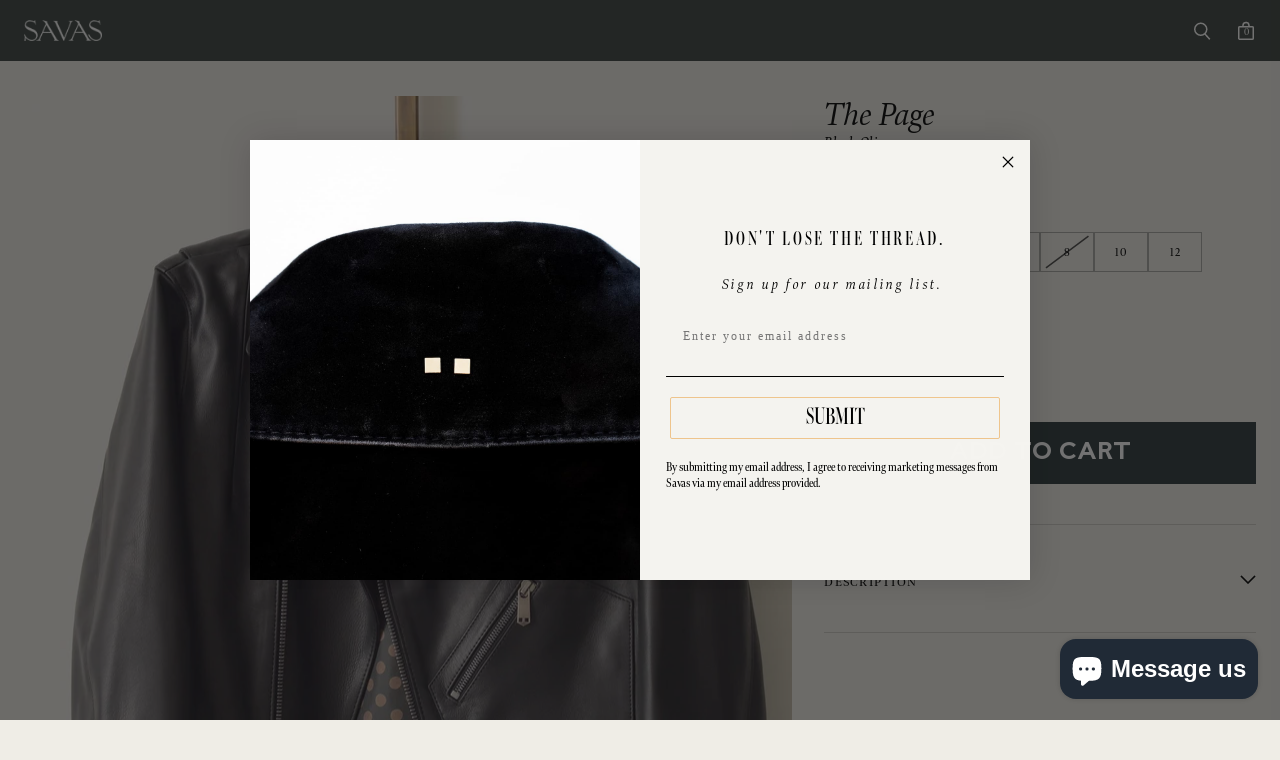

--- FILE ---
content_type: text/html; charset=utf-8
request_url: https://www.ateliersavas.com/products/copy-of-the-page-black
body_size: 46584
content:
<!doctype html>
<html class="no-js no-touch" lang="en">
  <head>
    


    <meta name="google-site-verification" content="5gLlqq_b2xc51z2vv2uCqaiPzU5AkgnCGr9IZzBmaJY" />
    <meta name="facebook-domain-verification" content="w3u9w8vfmlpnhdz0dublxck7ddhumg">
    <!-- Google Tag Manager -->
    <script>
      (function(w,d,s,l,i){w[l]=w[l]||[];w[l].push({'gtm.start':
      new Date().getTime(),event:'gtm.js'});var f=d.getElementsByTagName(s)[0],
      j=d.createElement(s),dl=l!='dataLayer'?'&l='+l:'';j.async=true;j.src=
      'https://www.googletagmanager.com/gtm.js?id='+i+dl;f.parentNode.insertBefore(j,f);
      })(window,document,'script','dataLayer','GTM-MQSMHZM');
    </script>
    <!-- End Google Tag Manager -->
    <meta charset="utf-8">
    <meta name="viewport" content="width=device-width,initial-scale=1">
    <meta name="theme-color" content="">
    <link rel="canonical" href="https://www.ateliersavas.com/products/copy-of-the-page-black">
    <link rel="preconnect" href="https://cdn.shopify.com" crossorigin>

    
      <link rel="preconnect" href="https://fonts.shopifycdn.com" crossorigin>
    

    <link rel="preload" href="//www.ateliersavas.com/cdn/shop/t/35/assets/core.css?v=159683895182542550781756846144" as="style" crossorigin>
    <link rel="preload" href="//www.ateliersavas.com/cdn/shop/t/35/assets/components.css?v=70521428540463995711756846144" as="style" crossorigin>

    
      <meta name="description" content="The Page Leather Jacket seamlessly marries iconic style with everyday chic, tailored for daily wear. Inspired by the traditional D-pocket moto jacket, it boasts a precise waistline cut with functional features and a wealth of pockets. The addition of a wrap-around zip-gusset sleeve adds a touch of rock and roll flair, making it adaptable for diverse occasions. The jacket&#39;s lining features our signature Gasoline Polka Dot silk, elevating its elegance. With 100% calf leather and gunmetal hardware, The Page perfectly embodies iconic style and practicality.">
    

    <title>The Page Moto : Black - Savas</title>

    
      <link rel="shortcut icon" href="//www.ateliersavas.com/cdn/shop/files/Savas-Favicon_32x32.png?v=1737389147" type="image/png">
    

    
    
    

    

    

    <meta property="og:site_name" content="Savas">
    <meta property="og:url" content="https://www.ateliersavas.com/products/copy-of-the-page-black">
    <meta property="og:title" content="The Page : Black Olioso">
    <meta property="og:type" content="product">
    <meta property="og:description" content="The Page Leather Jacket seamlessly marries iconic style with everyday chic, tailored for daily wear. Inspired by the traditional D-pocket moto jacket, it boasts a precise waistline cut with functional features and a wealth of pockets. The addition of a wrap-around zip-gusset sleeve adds a touch of rock and roll flair, making it adaptable for diverse occasions. The jacket&#39;s lining features our signature Gasoline Polka Dot silk, elevating its elegance. With 100% calf leather and gunmetal hardware, The Page perfectly embodies iconic style and practicality.">

    

    
      
      
      
  
      
      
      <meta
        property="og:image"
        content="https://www.ateliersavas.com/cdn/shop/products/the-page-black-739146_1200x1200.jpg?v=1691050943"
      />
      <meta
        property="og:image:secure_url"
        content="https://www.ateliersavas.com/cdn/shop/products/the-page-black-739146_1200x1200.jpg?v=1691050943"
      />
      <meta property="og:image:width" content="1200" />
      <meta property="og:image:height" content="1200" />
      
      
      <meta property="og:image:alt" content="SavasLeather JacketThe Page : Black" />
    

    
    
    
    
    

    

    

    

    <meta name="twitter:title" content="The Page Moto : Black - Savas">
    <meta name="twitter:description" content="The Page Leather Jacket seamlessly marries iconic style with everyday chic, tailored for daily wear. Inspired by the traditional D-pocket moto jacket, it boasts a precise waistline cut with functional features and a wealth of pockets. The addition of a wrap-around zip-gusset sleeve adds a touch of rock and roll flair, making it adaptable for diverse occasions. The jacket&#39;s lining features our signature Gasoline Polka Dot silk, elevating its elegance. With 100% calf leather and gunmetal hardware, The Page perfectly embodies iconic style and practicality.">

    
      
      
      
        
        
        <meta name="twitter:card" content="summary">
      
      
      <meta
        property="twitter:image"
        content="https://www.ateliersavas.com/cdn/shop/products/the-page-black-739146_1200x1200_crop_center.jpg?v=1691050943"
      />
      <meta property="twitter:image:width" content="1200" />
      <meta property="twitter:image:height" content="1200" />
      
      
      <meta property="twitter:image:alt" content="SavasLeather JacketThe Page : Black" />
    

    

    
<script src="//www.ateliersavas.com/cdn/shop/t/35/assets/core.js?v=68802026960827482261756846120" defer></script>
    <script src="//www.ateliersavas.com/cdn/shop/t/35/assets/components.js?v=72852443161367736221756846118" defer></script><script>window.performance && window.performance.mark && window.performance.mark('shopify.content_for_header.start');</script><meta name="google-site-verification" content="EZw0GvX7332zHsjKeak-9g2UmJXfvEZkOC-UwyvFgUg">
<meta name="google-site-verification" content="IcBTwB_Aa76qlsYVr-PvyxJWYfP1na9_fB5E9Tm0jz8">
<meta id="shopify-digital-wallet" name="shopify-digital-wallet" content="/3549560881/digital_wallets/dialog">
<meta name="shopify-checkout-api-token" content="314724d0e1800b964c2f77370265ceef">
<meta id="in-context-paypal-metadata" data-shop-id="3549560881" data-venmo-supported="false" data-environment="production" data-locale="en_US" data-paypal-v4="true" data-currency="USD">
<link rel="alternate" hreflang="x-default" href="https://www.ateliersavas.com/products/copy-of-the-page-black">
<link rel="alternate" hreflang="en-GB" href="https://www.ateliersavas.com/en-gb/products/copy-of-the-page-black">
<link rel="alternate" type="application/json+oembed" href="https://www.ateliersavas.com/products/copy-of-the-page-black.oembed">
<script async="async" src="/checkouts/internal/preloads.js?locale=en-US"></script>
<link rel="preconnect" href="https://shop.app" crossorigin="anonymous">
<script async="async" src="https://shop.app/checkouts/internal/preloads.js?locale=en-US&shop_id=3549560881" crossorigin="anonymous"></script>
<script id="apple-pay-shop-capabilities" type="application/json">{"shopId":3549560881,"countryCode":"US","currencyCode":"USD","merchantCapabilities":["supports3DS"],"merchantId":"gid:\/\/shopify\/Shop\/3549560881","merchantName":"Savas","requiredBillingContactFields":["postalAddress","email"],"requiredShippingContactFields":["postalAddress","email"],"shippingType":"shipping","supportedNetworks":["visa","masterCard","amex","discover","elo","jcb"],"total":{"type":"pending","label":"Savas","amount":"1.00"},"shopifyPaymentsEnabled":true,"supportsSubscriptions":true}</script>
<script id="shopify-features" type="application/json">{"accessToken":"314724d0e1800b964c2f77370265ceef","betas":["rich-media-storefront-analytics"],"domain":"www.ateliersavas.com","predictiveSearch":true,"shopId":3549560881,"locale":"en"}</script>
<script>var Shopify = Shopify || {};
Shopify.shop = "ateliersavas.myshopify.com";
Shopify.locale = "en";
Shopify.currency = {"active":"USD","rate":"1.0"};
Shopify.country = "US";
Shopify.theme = {"name":"Copy of Savas | 1-19 | Allen Shirt Launch","id":138594418771,"schema_name":"Tailor","schema_version":"1.2.0","theme_store_id":null,"role":"main"};
Shopify.theme.handle = "null";
Shopify.theme.style = {"id":null,"handle":null};
Shopify.cdnHost = "www.ateliersavas.com/cdn";
Shopify.routes = Shopify.routes || {};
Shopify.routes.root = "/";</script>
<script type="module">!function(o){(o.Shopify=o.Shopify||{}).modules=!0}(window);</script>
<script>!function(o){function n(){var o=[];function n(){o.push(Array.prototype.slice.apply(arguments))}return n.q=o,n}var t=o.Shopify=o.Shopify||{};t.loadFeatures=n(),t.autoloadFeatures=n()}(window);</script>
<script>
  window.ShopifyPay = window.ShopifyPay || {};
  window.ShopifyPay.apiHost = "shop.app\/pay";
  window.ShopifyPay.redirectState = null;
</script>
<script id="shop-js-analytics" type="application/json">{"pageType":"product"}</script>
<script defer="defer" async type="module" src="//www.ateliersavas.com/cdn/shopifycloud/shop-js/modules/v2/client.init-shop-cart-sync_D0dqhulL.en.esm.js"></script>
<script defer="defer" async type="module" src="//www.ateliersavas.com/cdn/shopifycloud/shop-js/modules/v2/chunk.common_CpVO7qML.esm.js"></script>
<script type="module">
  await import("//www.ateliersavas.com/cdn/shopifycloud/shop-js/modules/v2/client.init-shop-cart-sync_D0dqhulL.en.esm.js");
await import("//www.ateliersavas.com/cdn/shopifycloud/shop-js/modules/v2/chunk.common_CpVO7qML.esm.js");

  window.Shopify.SignInWithShop?.initShopCartSync?.({"fedCMEnabled":true,"windoidEnabled":true});

</script>
<script>
  window.Shopify = window.Shopify || {};
  if (!window.Shopify.featureAssets) window.Shopify.featureAssets = {};
  window.Shopify.featureAssets['shop-js'] = {"shop-cart-sync":["modules/v2/client.shop-cart-sync_D9bwt38V.en.esm.js","modules/v2/chunk.common_CpVO7qML.esm.js"],"init-fed-cm":["modules/v2/client.init-fed-cm_BJ8NPuHe.en.esm.js","modules/v2/chunk.common_CpVO7qML.esm.js"],"init-shop-email-lookup-coordinator":["modules/v2/client.init-shop-email-lookup-coordinator_pVrP2-kG.en.esm.js","modules/v2/chunk.common_CpVO7qML.esm.js"],"shop-cash-offers":["modules/v2/client.shop-cash-offers_CNh7FWN-.en.esm.js","modules/v2/chunk.common_CpVO7qML.esm.js","modules/v2/chunk.modal_DKF6x0Jh.esm.js"],"init-shop-cart-sync":["modules/v2/client.init-shop-cart-sync_D0dqhulL.en.esm.js","modules/v2/chunk.common_CpVO7qML.esm.js"],"init-windoid":["modules/v2/client.init-windoid_DaoAelzT.en.esm.js","modules/v2/chunk.common_CpVO7qML.esm.js"],"shop-toast-manager":["modules/v2/client.shop-toast-manager_1DND8Tac.en.esm.js","modules/v2/chunk.common_CpVO7qML.esm.js"],"pay-button":["modules/v2/client.pay-button_CFeQi1r6.en.esm.js","modules/v2/chunk.common_CpVO7qML.esm.js"],"shop-button":["modules/v2/client.shop-button_Ca94MDdQ.en.esm.js","modules/v2/chunk.common_CpVO7qML.esm.js"],"shop-login-button":["modules/v2/client.shop-login-button_DPYNfp1Z.en.esm.js","modules/v2/chunk.common_CpVO7qML.esm.js","modules/v2/chunk.modal_DKF6x0Jh.esm.js"],"avatar":["modules/v2/client.avatar_BTnouDA3.en.esm.js"],"shop-follow-button":["modules/v2/client.shop-follow-button_BMKh4nJE.en.esm.js","modules/v2/chunk.common_CpVO7qML.esm.js","modules/v2/chunk.modal_DKF6x0Jh.esm.js"],"init-customer-accounts-sign-up":["modules/v2/client.init-customer-accounts-sign-up_CJXi5kRN.en.esm.js","modules/v2/client.shop-login-button_DPYNfp1Z.en.esm.js","modules/v2/chunk.common_CpVO7qML.esm.js","modules/v2/chunk.modal_DKF6x0Jh.esm.js"],"init-shop-for-new-customer-accounts":["modules/v2/client.init-shop-for-new-customer-accounts_BoBxkgWu.en.esm.js","modules/v2/client.shop-login-button_DPYNfp1Z.en.esm.js","modules/v2/chunk.common_CpVO7qML.esm.js","modules/v2/chunk.modal_DKF6x0Jh.esm.js"],"init-customer-accounts":["modules/v2/client.init-customer-accounts_DCuDTzpR.en.esm.js","modules/v2/client.shop-login-button_DPYNfp1Z.en.esm.js","modules/v2/chunk.common_CpVO7qML.esm.js","modules/v2/chunk.modal_DKF6x0Jh.esm.js"],"checkout-modal":["modules/v2/client.checkout-modal_U_3e4VxF.en.esm.js","modules/v2/chunk.common_CpVO7qML.esm.js","modules/v2/chunk.modal_DKF6x0Jh.esm.js"],"lead-capture":["modules/v2/client.lead-capture_DEgn0Z8u.en.esm.js","modules/v2/chunk.common_CpVO7qML.esm.js","modules/v2/chunk.modal_DKF6x0Jh.esm.js"],"shop-login":["modules/v2/client.shop-login_CoM5QKZ_.en.esm.js","modules/v2/chunk.common_CpVO7qML.esm.js","modules/v2/chunk.modal_DKF6x0Jh.esm.js"],"payment-terms":["modules/v2/client.payment-terms_BmrqWn8r.en.esm.js","modules/v2/chunk.common_CpVO7qML.esm.js","modules/v2/chunk.modal_DKF6x0Jh.esm.js"]};
</script>
<script>(function() {
  var isLoaded = false;
  function asyncLoad() {
    if (isLoaded) return;
    isLoaded = true;
    var urls = ["https:\/\/cdn.shopify.com\/s\/files\/1\/0035\/4956\/0881\/t\/4\/assets\/affirmShopify.js?v=1605024740\u0026shop=ateliersavas.myshopify.com","\/\/cdn.shopify.com\/proxy\/0cb34460bcf03de265dfee1435ee69f37fed79d59ca52ef61d7614654e7a8905\/bingshoppingtool-t2app-prod.trafficmanager.net\/uet\/tracking_script?shop=ateliersavas.myshopify.com\u0026sp-cache-control=cHVibGljLCBtYXgtYWdlPTkwMA"];
    for (var i = 0; i < urls.length; i++) {
      var s = document.createElement('script');
      s.type = 'text/javascript';
      s.async = true;
      s.src = urls[i];
      var x = document.getElementsByTagName('script')[0];
      x.parentNode.insertBefore(s, x);
    }
  };
  if(window.attachEvent) {
    window.attachEvent('onload', asyncLoad);
  } else {
    window.addEventListener('load', asyncLoad, false);
  }
})();</script>
<script id="__st">var __st={"a":3549560881,"offset":-21600,"reqid":"e841ed8e-76c9-4569-b8df-947901a0b987-1763797535","pageurl":"www.ateliersavas.com\/products\/copy-of-the-page-black","u":"cef652ec3ac1","p":"product","rtyp":"product","rid":7002770407507};</script>
<script>window.ShopifyPaypalV4VisibilityTracking = true;</script>
<script id="captcha-bootstrap">!function(){'use strict';const t='contact',e='account',n='new_comment',o=[[t,t],['blogs',n],['comments',n],[t,'customer']],c=[[e,'customer_login'],[e,'guest_login'],[e,'recover_customer_password'],[e,'create_customer']],r=t=>t.map((([t,e])=>`form[action*='/${t}']:not([data-nocaptcha='true']) input[name='form_type'][value='${e}']`)).join(','),a=t=>()=>t?[...document.querySelectorAll(t)].map((t=>t.form)):[];function s(){const t=[...o],e=r(t);return a(e)}const i='password',u='form_key',d=['recaptcha-v3-token','g-recaptcha-response','h-captcha-response',i],f=()=>{try{return window.sessionStorage}catch{return}},m='__shopify_v',_=t=>t.elements[u];function p(t,e,n=!1){try{const o=window.sessionStorage,c=JSON.parse(o.getItem(e)),{data:r}=function(t){const{data:e,action:n}=t;return t[m]||n?{data:e,action:n}:{data:t,action:n}}(c);for(const[e,n]of Object.entries(r))t.elements[e]&&(t.elements[e].value=n);n&&o.removeItem(e)}catch(o){console.error('form repopulation failed',{error:o})}}const l='form_type',E='cptcha';function T(t){t.dataset[E]=!0}const w=window,h=w.document,L='Shopify',v='ce_forms',y='captcha';let A=!1;((t,e)=>{const n=(g='f06e6c50-85a8-45c8-87d0-21a2b65856fe',I='https://cdn.shopify.com/shopifycloud/storefront-forms-hcaptcha/ce_storefront_forms_captcha_hcaptcha.v1.5.2.iife.js',D={infoText:'Protected by hCaptcha',privacyText:'Privacy',termsText:'Terms'},(t,e,n)=>{const o=w[L][v],c=o.bindForm;if(c)return c(t,g,e,D).then(n);var r;o.q.push([[t,g,e,D],n]),r=I,A||(h.body.append(Object.assign(h.createElement('script'),{id:'captcha-provider',async:!0,src:r})),A=!0)});var g,I,D;w[L]=w[L]||{},w[L][v]=w[L][v]||{},w[L][v].q=[],w[L][y]=w[L][y]||{},w[L][y].protect=function(t,e){n(t,void 0,e),T(t)},Object.freeze(w[L][y]),function(t,e,n,w,h,L){const[v,y,A,g]=function(t,e,n){const i=e?o:[],u=t?c:[],d=[...i,...u],f=r(d),m=r(i),_=r(d.filter((([t,e])=>n.includes(e))));return[a(f),a(m),a(_),s()]}(w,h,L),I=t=>{const e=t.target;return e instanceof HTMLFormElement?e:e&&e.form},D=t=>v().includes(t);t.addEventListener('submit',(t=>{const e=I(t);if(!e)return;const n=D(e)&&!e.dataset.hcaptchaBound&&!e.dataset.recaptchaBound,o=_(e),c=g().includes(e)&&(!o||!o.value);(n||c)&&t.preventDefault(),c&&!n&&(function(t){try{if(!f())return;!function(t){const e=f();if(!e)return;const n=_(t);if(!n)return;const o=n.value;o&&e.removeItem(o)}(t);const e=Array.from(Array(32),(()=>Math.random().toString(36)[2])).join('');!function(t,e){_(t)||t.append(Object.assign(document.createElement('input'),{type:'hidden',name:u})),t.elements[u].value=e}(t,e),function(t,e){const n=f();if(!n)return;const o=[...t.querySelectorAll(`input[type='${i}']`)].map((({name:t})=>t)),c=[...d,...o],r={};for(const[a,s]of new FormData(t).entries())c.includes(a)||(r[a]=s);n.setItem(e,JSON.stringify({[m]:1,action:t.action,data:r}))}(t,e)}catch(e){console.error('failed to persist form',e)}}(e),e.submit())}));const S=(t,e)=>{t&&!t.dataset[E]&&(n(t,e.some((e=>e===t))),T(t))};for(const o of['focusin','change'])t.addEventListener(o,(t=>{const e=I(t);D(e)&&S(e,y())}));const B=e.get('form_key'),M=e.get(l),P=B&&M;t.addEventListener('DOMContentLoaded',(()=>{const t=y();if(P)for(const e of t)e.elements[l].value===M&&p(e,B);[...new Set([...A(),...v().filter((t=>'true'===t.dataset.shopifyCaptcha))])].forEach((e=>S(e,t)))}))}(h,new URLSearchParams(w.location.search),n,t,e,['guest_login'])})(!0,!0)}();</script>
<script integrity="sha256-52AcMU7V7pcBOXWImdc/TAGTFKeNjmkeM1Pvks/DTgc=" data-source-attribution="shopify.loadfeatures" defer="defer" src="//www.ateliersavas.com/cdn/shopifycloud/storefront/assets/storefront/load_feature-81c60534.js" crossorigin="anonymous"></script>
<script crossorigin="anonymous" defer="defer" src="//www.ateliersavas.com/cdn/shopifycloud/storefront/assets/shopify_pay/storefront-65b4c6d7.js?v=20250812"></script>
<script data-source-attribution="shopify.dynamic_checkout.dynamic.init">var Shopify=Shopify||{};Shopify.PaymentButton=Shopify.PaymentButton||{isStorefrontPortableWallets:!0,init:function(){window.Shopify.PaymentButton.init=function(){};var t=document.createElement("script");t.src="https://www.ateliersavas.com/cdn/shopifycloud/portable-wallets/latest/portable-wallets.en.js",t.type="module",document.head.appendChild(t)}};
</script>
<script data-source-attribution="shopify.dynamic_checkout.buyer_consent">
  function portableWalletsHideBuyerConsent(e){var t=document.getElementById("shopify-buyer-consent"),n=document.getElementById("shopify-subscription-policy-button");t&&n&&(t.classList.add("hidden"),t.setAttribute("aria-hidden","true"),n.removeEventListener("click",e))}function portableWalletsShowBuyerConsent(e){var t=document.getElementById("shopify-buyer-consent"),n=document.getElementById("shopify-subscription-policy-button");t&&n&&(t.classList.remove("hidden"),t.removeAttribute("aria-hidden"),n.addEventListener("click",e))}window.Shopify?.PaymentButton&&(window.Shopify.PaymentButton.hideBuyerConsent=portableWalletsHideBuyerConsent,window.Shopify.PaymentButton.showBuyerConsent=portableWalletsShowBuyerConsent);
</script>
<script data-source-attribution="shopify.dynamic_checkout.cart.bootstrap">document.addEventListener("DOMContentLoaded",(function(){function t(){return document.querySelector("shopify-accelerated-checkout-cart, shopify-accelerated-checkout")}if(t())Shopify.PaymentButton.init();else{new MutationObserver((function(e,n){t()&&(Shopify.PaymentButton.init(),n.disconnect())})).observe(document.body,{childList:!0,subtree:!0})}}));
</script>
<script id='scb4127' type='text/javascript' async='' src='https://www.ateliersavas.com/cdn/shopifycloud/privacy-banner/storefront-banner.js'></script><link id="shopify-accelerated-checkout-styles" rel="stylesheet" media="screen" href="https://www.ateliersavas.com/cdn/shopifycloud/portable-wallets/latest/accelerated-checkout-backwards-compat.css" crossorigin="anonymous">
<style id="shopify-accelerated-checkout-cart">
        #shopify-buyer-consent {
  margin-top: 1em;
  display: inline-block;
  width: 100%;
}

#shopify-buyer-consent.hidden {
  display: none;
}

#shopify-subscription-policy-button {
  background: none;
  border: none;
  padding: 0;
  text-decoration: underline;
  font-size: inherit;
  cursor: pointer;
}

#shopify-subscription-policy-button::before {
  box-shadow: none;
}

      </style>

<script>window.performance && window.performance.mark && window.performance.mark('shopify.content_for_header.end');</script>
    <script>
      window.PXUTheme = window.PXUTheme || {};

      window.PXUTheme.money_format = "${{amount}}";

      window.PXUTheme.context = {
        "product": {"id":7002770407507,"title":"The Page : Black Olioso","handle":"copy-of-the-page-black","description":"\u003ch6\u003e\n\u003cmeta charset=\"utf-8\"\u003e \u003cspan\u003eIconic, sharp and perfect for everyday. With a traditional D-pocket moto jacket inspiration, The Page is cut sharp at the waistline, with functional details and all the pockets you can ask for. A wrap-around zip-gusset sleeve give it just enough rock and roll detail to get away with it on every occasion. \u003c\/span\u003e\n\u003c\/h6\u003e\n\u003ch6\u003e\n\u003cspan style=\"text-decoration: underline;\"\u003e\u003cspan style=\"font-weight: 400;\"\u003eMORE INFORMATION:\u003c\/span\u003e\u003c\/span\u003e\u003cspan style=\"font-weight: 400;\"\u003e\u003cbr\u003e\u003c\/span\u003e\u003cspan style=\"font-weight: 400;\"\u003e- 100% Lambskin\u003c\/span\u003e\u003cspan style=\"font-weight: 400;\"\u003e\u003cbr\u003e\u003c\/span\u003e\u003cspan style=\"font-weight: 400;\"\u003e- Gunmetal Hardware\u003c\/span\u003e\u003cspan style=\"font-weight: 400;\"\u003e\u003cbr\u003e\u003c\/span\u003e\u003cspan style=\"font-weight: 400;\"\u003e- 100% Silk Signature Gasoline Polka Dot\u003c\/span\u003e\u003cspan style=\"font-weight: 400;\"\u003e\u003cbr\u003e\u003c\/span\u003e\u003cspan style=\"font-weight: 400;\"\u003e- Clean professionally by a leather expert\u003c\/span\u003e\u003cspan style=\"font-weight: 400;\"\u003e\u003cbr\u003e\u003c\/span\u003e\u003cspan style=\"font-weight: 400;\"\u003e- Immediate Delivery\u003c\/span\u003e\n\u003c\/h6\u003e\n\u003ch6\u003e*Please note: If your size is sold out, we can make a made-to-order piece for you.\u003c\/h6\u003e","published_at":"2023-07-01T17:42:50-05:00","created_at":"2023-07-01T17:36:20-05:00","vendor":"Savas","type":"Leather Jacket","tags":["rtw","shirt jacket","suede jacket","womens leather jacket","womens suede"],"price":410000,"price_min":410000,"price_max":410000,"available":true,"price_varies":false,"compare_at_price":null,"compare_at_price_min":0,"compare_at_price_max":0,"compare_at_price_varies":false,"variants":[{"id":40841417064531,"title":"0","option1":"0","option2":null,"option3":null,"sku":"","requires_shipping":true,"taxable":true,"featured_image":null,"available":false,"name":"The Page : Black Olioso - 0","public_title":"0","options":["0"],"price":410000,"weight":1361,"compare_at_price":null,"inventory_management":"shopify","barcode":"17064531","requires_selling_plan":false,"selling_plan_allocations":[]},{"id":40841417097299,"title":"2","option1":"2","option2":null,"option3":null,"sku":"","requires_shipping":true,"taxable":true,"featured_image":null,"available":false,"name":"The Page : Black Olioso - 2","public_title":"2","options":["2"],"price":410000,"weight":1361,"compare_at_price":null,"inventory_management":"shopify","barcode":"17097299","requires_selling_plan":false,"selling_plan_allocations":[]},{"id":40841417130067,"title":"4","option1":"4","option2":null,"option3":null,"sku":"","requires_shipping":true,"taxable":true,"featured_image":null,"available":true,"name":"The Page : Black Olioso - 4","public_title":"4","options":["4"],"price":410000,"weight":1361,"compare_at_price":null,"inventory_management":"shopify","barcode":"17130067","requires_selling_plan":false,"selling_plan_allocations":[]},{"id":40841417162835,"title":"6","option1":"6","option2":null,"option3":null,"sku":"","requires_shipping":true,"taxable":true,"featured_image":null,"available":true,"name":"The Page : Black Olioso - 6","public_title":"6","options":["6"],"price":410000,"weight":1361,"compare_at_price":null,"inventory_management":"shopify","barcode":"17162835","requires_selling_plan":false,"selling_plan_allocations":[]},{"id":40841417195603,"title":"8","option1":"8","option2":null,"option3":null,"sku":"","requires_shipping":true,"taxable":true,"featured_image":null,"available":false,"name":"The Page : Black Olioso - 8","public_title":"8","options":["8"],"price":410000,"weight":1361,"compare_at_price":null,"inventory_management":"shopify","barcode":"17195603","requires_selling_plan":false,"selling_plan_allocations":[]},{"id":42689238401107,"title":"10","option1":"10","option2":null,"option3":null,"sku":"","requires_shipping":true,"taxable":true,"featured_image":null,"available":true,"name":"The Page : Black Olioso - 10","public_title":"10","options":["10"],"price":410000,"weight":1361,"compare_at_price":null,"inventory_management":"shopify","barcode":"","requires_selling_plan":false,"selling_plan_allocations":[]},{"id":42846757683283,"title":"12","option1":"12","option2":null,"option3":null,"sku":"","requires_shipping":true,"taxable":true,"featured_image":null,"available":true,"name":"The Page : Black Olioso - 12","public_title":"12","options":["12"],"price":410000,"weight":1361,"compare_at_price":null,"inventory_management":"shopify","barcode":"","requires_selling_plan":false,"selling_plan_allocations":[]}],"images":["\/\/www.ateliersavas.com\/cdn\/shop\/products\/the-page-black-739146.jpg?v=1691050943","\/\/www.ateliersavas.com\/cdn\/shop\/files\/The_Page_Black_Elton-095.jpg?v=1691000643","\/\/www.ateliersavas.com\/cdn\/shop\/files\/The_Page_Black_Elton-096.jpg?v=1691000645","\/\/www.ateliersavas.com\/cdn\/shop\/files\/The_Page_Black_Elton-098.jpg?v=1691000644","\/\/www.ateliersavas.com\/cdn\/shop\/files\/The_Page_Black_Elton-107.jpg?v=1691000643","\/\/www.ateliersavas.com\/cdn\/shop\/products\/the-page-black-495204.jpg?v=1691050943","\/\/www.ateliersavas.com\/cdn\/shop\/products\/the-page-black-704947.jpg?v=1691050943"],"featured_image":"\/\/www.ateliersavas.com\/cdn\/shop\/products\/the-page-black-739146.jpg?v=1691050943","options":["Size"],"media":[{"alt":"SavasLeather JacketThe Page : Black","id":25054911823955,"position":1,"preview_image":{"aspect_ratio":1.0,"height":2048,"width":2048,"src":"\/\/www.ateliersavas.com\/cdn\/shop\/products\/the-page-black-739146.jpg?v=1691050943"},"aspect_ratio":1.0,"height":2048,"media_type":"image","src":"\/\/www.ateliersavas.com\/cdn\/shop\/products\/the-page-black-739146.jpg?v=1691050943","width":2048},{"alt":null,"id":25052131721299,"position":2,"preview_image":{"aspect_ratio":1.0,"height":3000,"width":3000,"src":"\/\/www.ateliersavas.com\/cdn\/shop\/files\/The_Page_Black_Elton-095.jpg?v=1691000643"},"aspect_ratio":1.0,"height":3000,"media_type":"image","src":"\/\/www.ateliersavas.com\/cdn\/shop\/files\/The_Page_Black_Elton-095.jpg?v=1691000643","width":3000},{"alt":null,"id":25052131754067,"position":3,"preview_image":{"aspect_ratio":0.896,"height":3000,"width":2688,"src":"\/\/www.ateliersavas.com\/cdn\/shop\/files\/The_Page_Black_Elton-096.jpg?v=1691000645"},"aspect_ratio":0.896,"height":3000,"media_type":"image","src":"\/\/www.ateliersavas.com\/cdn\/shop\/files\/The_Page_Black_Elton-096.jpg?v=1691000645","width":2688},{"alt":null,"id":25052131786835,"position":4,"preview_image":{"aspect_ratio":0.667,"height":1920,"width":1281,"src":"\/\/www.ateliersavas.com\/cdn\/shop\/files\/The_Page_Black_Elton-098.jpg?v=1691000644"},"aspect_ratio":0.667,"height":1920,"media_type":"image","src":"\/\/www.ateliersavas.com\/cdn\/shop\/files\/The_Page_Black_Elton-098.jpg?v=1691000644","width":1281},{"alt":null,"id":25052131819603,"position":5,"preview_image":{"aspect_ratio":0.667,"height":1920,"width":1281,"src":"\/\/www.ateliersavas.com\/cdn\/shop\/files\/The_Page_Black_Elton-107.jpg?v=1691000643"},"aspect_ratio":0.667,"height":1920,"media_type":"image","src":"\/\/www.ateliersavas.com\/cdn\/shop\/files\/The_Page_Black_Elton-107.jpg?v=1691000643","width":1281},{"alt":"SavasLeather JacketThe Page : Black","id":25054911856723,"position":6,"preview_image":{"aspect_ratio":0.667,"height":2048,"width":1367,"src":"\/\/www.ateliersavas.com\/cdn\/shop\/products\/the-page-black-495204.jpg?v=1691050943"},"aspect_ratio":0.667,"height":2048,"media_type":"image","src":"\/\/www.ateliersavas.com\/cdn\/shop\/products\/the-page-black-495204.jpg?v=1691050943","width":1367},{"alt":"SavasLeather JacketThe Page : Black","id":25054911889491,"position":7,"preview_image":{"aspect_ratio":0.667,"height":2048,"width":1367,"src":"\/\/www.ateliersavas.com\/cdn\/shop\/products\/the-page-black-704947.jpg?v=1691050943"},"aspect_ratio":0.667,"height":2048,"media_type":"image","src":"\/\/www.ateliersavas.com\/cdn\/shop\/products\/the-page-black-704947.jpg?v=1691050943","width":1367}],"requires_selling_plan":false,"selling_plan_groups":[],"content":"\u003ch6\u003e\n\u003cmeta charset=\"utf-8\"\u003e \u003cspan\u003eIconic, sharp and perfect for everyday. With a traditional D-pocket moto jacket inspiration, The Page is cut sharp at the waistline, with functional details and all the pockets you can ask for. A wrap-around zip-gusset sleeve give it just enough rock and roll detail to get away with it on every occasion. \u003c\/span\u003e\n\u003c\/h6\u003e\n\u003ch6\u003e\n\u003cspan style=\"text-decoration: underline;\"\u003e\u003cspan style=\"font-weight: 400;\"\u003eMORE INFORMATION:\u003c\/span\u003e\u003c\/span\u003e\u003cspan style=\"font-weight: 400;\"\u003e\u003cbr\u003e\u003c\/span\u003e\u003cspan style=\"font-weight: 400;\"\u003e- 100% Lambskin\u003c\/span\u003e\u003cspan style=\"font-weight: 400;\"\u003e\u003cbr\u003e\u003c\/span\u003e\u003cspan style=\"font-weight: 400;\"\u003e- Gunmetal Hardware\u003c\/span\u003e\u003cspan style=\"font-weight: 400;\"\u003e\u003cbr\u003e\u003c\/span\u003e\u003cspan style=\"font-weight: 400;\"\u003e- 100% Silk Signature Gasoline Polka Dot\u003c\/span\u003e\u003cspan style=\"font-weight: 400;\"\u003e\u003cbr\u003e\u003c\/span\u003e\u003cspan style=\"font-weight: 400;\"\u003e- Clean professionally by a leather expert\u003c\/span\u003e\u003cspan style=\"font-weight: 400;\"\u003e\u003cbr\u003e\u003c\/span\u003e\u003cspan style=\"font-weight: 400;\"\u003e- Immediate Delivery\u003c\/span\u003e\n\u003c\/h6\u003e\n\u003ch6\u003e*Please note: If your size is sold out, we can make a made-to-order piece for you.\u003c\/h6\u003e"},
        
        
        "cart": {"note":null,"attributes":{},"original_total_price":0,"total_price":0,"total_discount":0,"total_weight":0.0,"item_count":0,"items":[],"requires_shipping":false,"currency":"USD","items_subtotal_price":0,"cart_level_discount_applications":[],"checkout_charge_amount":0},
        
        
        "collections": [{"id":286910644307,"handle":"red-collection","updated_at":"2025-11-16T06:08:59-06:00","published_at":"2024-11-18T13:11:51-06:00","sort_order":"alpha-asc","template_suffix":"red-collection-landing","published_scope":"web","title":"(RED) Collection","body_html":"\u003cp\u003e15% of the purchase price of every (SAVAS) x RED item will go to (RED) to support its efforts in bringing life-saving healthcare programs to women and girls in communities most in need.\u003c\/p\u003e","image":{"created_at":"2024-11-15T13:44:42-06:00","alt":null,"width":1024,"height":683,"src":"\/\/www.ateliersavas.com\/cdn\/shop\/collections\/SAVAS_RED_BrettWarren59.jpg?v=1731699883"}},{"id":163020537939,"handle":"accessories","updated_at":"2025-11-12T14:49:04-06:00","published_at":"2023-01-30T16:28:27-06:00","sort_order":"manual","template_suffix":"","published_scope":"global","title":"Accessories","body_html":"","image":{"created_at":"2023-07-19T18:01:58-05:00","alt":"Accessories - Savas","width":1200,"height":801,"src":"\/\/www.ateliersavas.com\/cdn\/shop\/collections\/accessories-282543.jpg?v=1689807719"}},{"id":301473235027,"handle":"autumn-winter-2025","updated_at":"2025-11-21T06:09:00-06:00","published_at":"2025-11-03T17:24:09-06:00","sort_order":"manual","template_suffix":"","published_scope":"global","title":"Autumn\/Winter '25 Collection","body_html":"","image":{"created_at":"2025-11-18T15:56:18-06:00","alt":null,"width":2001,"height":3000,"src":"\/\/www.ateliersavas.com\/cdn\/shop\/collections\/MEN-AW25-ROVING-EGGPLANT-HoustonCofield25-HC-SAVAS-1029.jpg?v=1763502978"}},{"id":273877172307,"handle":"bags","updated_at":"2025-09-30T17:35:10-05:00","published_at":"2023-03-29T14:35:05-05:00","sort_order":"manual","template_suffix":"","published_scope":"global","title":"Bags","body_html":"","image":{"created_at":"2023-07-19T18:02:00-05:00","alt":"Bags \u0026 Pouches - Savas","width":2048,"height":1367,"src":"\/\/www.ateliersavas.com\/cdn\/shop\/collections\/bags-pouches-610992.jpg?v=1689807721"}},{"id":273877205075,"handle":"belts","updated_at":"2025-11-12T16:30:36-06:00","published_at":"2023-03-29T14:35:15-05:00","sort_order":"manual","template_suffix":"","published_scope":"global","title":"Belts","body_html":"","image":{"created_at":"2023-07-19T18:02:02-05:00","alt":"Belts - Savas","width":1200,"height":801,"src":"\/\/www.ateliersavas.com\/cdn\/shop\/collections\/belts-209615.jpg?v=1689807722"}},{"id":277379285075,"handle":"dont-be-afraid-of-suede","updated_at":"2025-10-11T06:07:40-05:00","published_at":"2023-10-26T10:25:54-05:00","sort_order":"best-selling","template_suffix":"","published_scope":"global","title":"Don't Be Afraid of Suede","body_html":""},{"id":277642641491,"handle":"fittings","title":"Fittings","updated_at":"2025-09-30T17:35:10-05:00","body_html":"","published_at":"2023-11-07T10:50:29-06:00","sort_order":"alpha-asc","template_suffix":"","disjunctive":false,"rules":[{"column":"title","relation":"contains","condition":"custom fitting"},{"column":"title","relation":"contains","condition":"fitting"}],"published_scope":"global","image":{"created_at":"2023-11-08T03:20:20-06:00","alt":"Fittings - Savas","width":2048,"height":1639,"src":"\/\/www.ateliersavas.com\/cdn\/shop\/collections\/fittings-588230.jpg?v=1699435220"}},{"id":276594720851,"handle":"footwear","title":"Footwear","updated_at":"2025-11-20T06:08:38-06:00","body_html":"","published_at":"2023-07-25T13:08:27-05:00","sort_order":"best-selling","template_suffix":"","disjunctive":false,"rules":[{"column":"tag","relation":"equals","condition":"Footwear"}],"published_scope":"global","image":{"created_at":"2023-07-26T11:10:38-05:00","alt":"Footwear - Savas","width":1200,"height":1461,"src":"\/\/www.ateliersavas.com\/cdn\/shop\/collections\/footwear-857371.jpg?v=1690387838"}},{"id":162897363027,"handle":"gifts","updated_at":"2025-11-21T15:17:45-06:00","published_at":"2023-01-30T16:28:28-06:00","sort_order":"manual","template_suffix":"gem-1603291681-template","published_scope":"global","title":"Gifts","body_html":"","image":{"created_at":"2023-07-19T18:02:03-05:00","alt":"Gifts - Savas","width":1200,"height":1799,"src":"\/\/www.ateliersavas.com\/cdn\/shop\/collections\/gifts-149037.jpg?v=1689807724"}},{"id":301652705363,"handle":"the-crabs-eye-view","updated_at":"2025-11-08T06:10:05-06:00","published_at":"2025-11-07T09:17:38-06:00","sort_order":"best-selling","template_suffix":"","published_scope":"global","title":"Good Art x Savas : The Crab's Eye View","body_html":"","image":{"created_at":"2025-11-07T09:17:47-06:00","alt":null,"width":1089,"height":1641,"src":"\/\/www.ateliersavas.com\/cdn\/shop\/collections\/Savas_Goodart_Crab_Claw_Silver_2025_Zach_St-Ward10.jpg?v=1762528667"}},{"id":275702120531,"handle":"mothers-day-sale","updated_at":"2025-09-30T17:35:10-05:00","published_at":"2023-05-10T12:03:07-05:00","sort_order":"best-selling","template_suffix":"","published_scope":"global","title":"Happy Mother's Day","body_html":"","image":{"created_at":"2023-07-19T18:02:05-05:00","alt":"Happy Mother's Day - Savas","width":2048,"height":1365,"src":"\/\/www.ateliersavas.com\/cdn\/shop\/collections\/happy-mothers-day-531317.jpg?v=1689807726"}},{"id":273877237843,"handle":"home","updated_at":"2025-10-15T06:08:41-05:00","published_at":"2023-03-29T14:35:23-05:00","sort_order":"manual","template_suffix":"","published_scope":"global","title":"Homeware","body_html":"","image":{"created_at":"2023-07-19T18:02:11-05:00","alt":"Home - Savas","width":1200,"height":1799,"src":"\/\/www.ateliersavas.com\/cdn\/shop\/collections\/home-116389.png?v=1689807731"}},{"id":280224137299,"handle":"slg","updated_at":"2025-10-13T11:39:52-05:00","published_at":"2024-02-21T14:53:52-06:00","sort_order":"manual","template_suffix":"","published_scope":"global","title":"Lassos \u0026 Lanyards","body_html":"","image":{"created_at":"2024-06-12T20:01:25-05:00","alt":"keychains in a row","width":2048,"height":1536,"src":"\/\/www.ateliersavas.com\/cdn\/shop\/collections\/keychains_web_backgoind.jpg?v=1753206618"}},{"id":273793974355,"handle":"the-like-no-other-shop","updated_at":"2025-11-12T12:31:05-06:00","published_at":"2023-03-11T14:06:32-06:00","sort_order":"manual","template_suffix":"like-no-other","published_scope":"global","title":"Like No Other","body_html":"\u003cp\u003eEach piece within our Like No Other collection is just as it sounds. One-of-a-kind and made in a unique way. Our creative spirit leads the way with these garments as we develop and make pieces from our dreams. \u003c\/p\u003e\n\u003cp\u003eReach out to our team with any questions! Each item has a location listed if you'd like to come in and try it on. It may be your glass slipper that awaits you...\u003c\/p\u003e","image":{"created_at":"2023-03-11T16:14:23-06:00","alt":"The Like No Other Shop - Savas","width":3500,"height":2334,"src":"\/\/www.ateliersavas.com\/cdn\/shop\/collections\/the-like-no-other-shop-243495.jpg?v=1712358672"}},{"id":301894729811,"handle":"the-vat-dye-collection-copy","updated_at":"2025-11-19T06:10:08-06:00","published_at":"2025-11-13T14:47:48-06:00","sort_order":"manual","template_suffix":"","published_scope":"web","title":"Meet Your Match: The Legend Boots \u0026 Woodmont Belts","body_html":"","image":{"created_at":"2025-11-13T14:46:46-06:00","alt":null,"width":2000,"height":1333,"src":"\/\/www.ateliersavas.com\/cdn\/shop\/collections\/IMG_6945-Edit-2_dab80302-70bb-404d-847a-78793add9aec.jpg?v=1763066806"}},{"id":301964001363,"handle":"mens-gift-collection","updated_at":"2025-11-21T15:18:22-06:00","published_at":"2025-11-15T09:22:03-06:00","sort_order":"manual","template_suffix":"","published_scope":"global","title":"Men's Gift Collection","body_html":"","image":{"created_at":"2025-11-15T09:52:49-06:00","alt":null,"width":2000,"height":3000,"src":"\/\/www.ateliersavas.com\/cdn\/shop\/collections\/MEN-AW25-ALLENSHIRT-HoustonCofield25-HC-SAVAS-1509_6e45bd57-53c2-4684-ab88-66ed3b15440e.jpg?v=1763221969"}},{"id":278664642643,"handle":"mens-made-to-order","updated_at":"2025-11-12T12:31:05-06:00","published_at":"2023-12-20T07:43:09-06:00","sort_order":"best-selling","template_suffix":"","published_scope":"global","title":"Men's Made-to-Order","body_html":"\u003cp\u003eOur favorite ready to wear pieces, that are available now made-to-order, just for you. \u003c\/p\u003e\n\u003cp\u003e \u003c\/p\u003e\n\u003cp\u003e \u003c\/p\u003e"},{"id":298417127507,"handle":"mens-ready-to-wear","updated_at":"2025-11-20T06:08:38-06:00","published_at":"2025-09-02T15:55:47-05:00","sort_order":"manual","template_suffix":"","published_scope":"global","title":"Men's Ready to Wear","body_html":"","image":{"created_at":"2025-10-23T13:55:44-05:00","alt":null,"width":3000,"height":2400,"src":"\/\/www.ateliersavas.com\/cdn\/shop\/collections\/Mens_RTW_2025_DenhamEspressoOiledLamb_AllenShirt_SuedePants_GasolineLegendBoots_Jake_Houston_Cofield_LoRes_0001_32f73a88-f484-4187-8d95-a50613cebff6.jpg?v=1761245744"}},{"id":273877008467,"handle":"mens-1","updated_at":"2025-11-20T06:08:38-06:00","published_at":"2023-03-29T14:23:47-05:00","sort_order":"manual","template_suffix":"","published_scope":"global","title":"Mens","body_html":"","image":{"created_at":"2023-07-19T18:02:14-05:00","alt":"Mens - Savas","width":1200,"height":800,"src":"\/\/www.ateliersavas.com\/cdn\/shop\/collections\/mens-518943.png?v=1689807734"}},{"id":279726686291,"handle":"mens-bottoms","updated_at":"2025-10-11T06:07:40-05:00","published_at":"2024-02-02T13:48:23-06:00","sort_order":"best-selling","template_suffix":"","published_scope":"global","title":"Mens Bottoms","body_html":"","image":{"created_at":"2024-02-03T09:51:02-06:00","alt":"Mens Bottoms - Savas","width":2048,"height":2048,"src":"\/\/www.ateliersavas.com\/cdn\/shop\/collections\/mens-bottoms-144636.jpg?v=1706975463"}},{"id":267820466259,"handle":"mens-footwear","updated_at":"2025-11-19T09:16:19-06:00","published_at":"2023-01-30T16:28:29-06:00","sort_order":"manual","template_suffix":"","published_scope":"global","title":"Mens Footwear","body_html":"","image":{"created_at":"2023-07-19T18:02:16-05:00","alt":"mans lace up boot with cropped green pant in front of cheetah chair stepping out of frame","width":1024,"height":1280,"src":"\/\/www.ateliersavas.com\/cdn\/shop\/collections\/mens-footwear-856883.jpg?v=1723488022"}},{"id":161914257491,"handle":"mens-jackets","updated_at":"2025-11-20T06:08:38-06:00","published_at":"2023-01-30T16:28:28-06:00","sort_order":"manual","template_suffix":"gem-1603291681-template","published_scope":"global","title":"Mens Jackets","body_html":"","image":{"created_at":"2023-07-19T18:02:17-05:00","alt":"Mens Jackets - Savas","width":427,"height":640,"src":"\/\/www.ateliersavas.com\/cdn\/shop\/collections\/mens-jackets-574602.jpg?v=1689807738"}},{"id":276728840275,"handle":"olive-season","updated_at":"2025-10-13T11:51:58-05:00","published_at":"2023-08-18T11:43:25-05:00","sort_order":"best-selling","template_suffix":"","published_scope":"global","title":"Olive Season","body_html":"\u003cimg src=\"https:\/\/cdn.shopify.com\/s\/files\/1\/0035\/4956\/0881\/files\/Olive-Season-Transparent_1_480x480.png?v=1692377063\" alt=\"\" data-mce-fragment=\"1\" data-mce-src=\"https:\/\/cdn.shopify.com\/s\/files\/1\/0035\/4956\/0881\/files\/Olive-Season-Transparent_1_480x480.png?v=1692377063\"\u003e"},{"id":280223842387,"handle":"pouches","updated_at":"2025-11-07T06:10:34-06:00","published_at":"2024-02-21T14:35:51-06:00","sort_order":"manual","template_suffix":"","published_scope":"global","title":"Pouches","body_html":"","image":{"created_at":"2024-02-21T14:37:41-06:00","alt":null,"width":1463,"height":2048,"src":"\/\/www.ateliersavas.com\/cdn\/shop\/collections\/7-pouches-207273.jpg?v=1708547862"}},{"id":273877139539,"handle":"scarves","updated_at":"2025-10-13T06:07:27-05:00","published_at":"2023-03-29T14:34:56-05:00","sort_order":"best-selling","template_suffix":"","published_scope":"global","title":"Scarves","body_html":"","image":{"created_at":"2023-07-19T18:02:19-05:00","alt":"Scarves - Savas","width":1200,"height":1500,"src":"\/\/www.ateliersavas.com\/cdn\/shop\/collections\/scarves-828870.jpg?v=1689807740"}},{"id":277318303827,"handle":"services","updated_at":"2025-09-30T17:35:10-05:00","published_at":"2023-10-23T12:32:06-05:00","sort_order":"best-selling","template_suffix":"","published_scope":"global","title":"services","body_html":""},{"id":276093403219,"handle":"the-avenue-boot-pre-sale","updated_at":"2025-10-01T12:01:21-05:00","published_at":"2023-06-29T19:39:23-05:00","sort_order":"best-selling","template_suffix":"","published_scope":"global","title":"The Avenue Boot","body_html":"\u003cmeta charset=\"UTF-8\"\u003e\n\u003cdiv data-mce-fragment=\"1\"\u003e\n\u003cmeta charset=\"UTF-8\"\u003e\n\u003cdiv\u003e\n\u003cdiv\u003e\u003cspan\u003eSlightly Western.\u003c\/span\u003e\u003c\/div\u003e\n\u003cdiv\u003e\u003cspan\u003eBorderline Rock and Roll.\u003c\/span\u003e\u003c\/div\u003e\n\u003cdiv\u003e\u003cspan\u003eThe new everyday boot.\u003c\/span\u003e\u003c\/div\u003e\n\u003c\/div\u003e\n\u003cdiv\u003e\u003cspan\u003e \u003c\/span\u003e\u003c\/div\u003e\n\u003cdiv\u003e\u003cspan\u003eA desire for something more refined triggered the creation of The Avenue Boot.\u003c\/span\u003e\u003c\/div\u003e\n\u003cbr\u003e\n\u003c\/div\u003e","image":{"created_at":"2023-06-30T10:07:56-05:00","alt":"The Avenue Boot Private Launch - Savas","width":1401,"height":2048,"src":"\/\/www.ateliersavas.com\/cdn\/shop\/collections\/the-avenue-boot-private-launch-667798.jpg?v=1688137676"}},{"id":299415961683,"handle":"the-bestselling-legend-boot","updated_at":"2025-11-19T06:10:08-06:00","published_at":"2025-09-30T10:24:51-05:00","sort_order":"manual","template_suffix":"","published_scope":"global","title":"The Bestselling Legend Boot","body_html":"\u003cp\u003e\u003cmeta charset=\"utf-8\"\u003eThe Legend Boots conjure your inner strength. Crafted by hand in the hills of Tuscany, each pair is truly Like No Other.\u003c\/p\u003e","image":{"created_at":"2025-10-23T13:54:37-05:00","alt":null,"width":832,"height":1216,"src":"\/\/www.ateliersavas.com\/cdn\/shop\/collections\/the-legend-boot-cheetah-755832.jpg?v=1761245677"}},{"id":277621506131,"handle":"the-crest","title":"The Crest","updated_at":"2025-09-30T17:35:10-05:00","body_html":"\u003ch5 data-mce-fragment=\"1\"\u003e\u003cstrong data-mce-fragment=\"1\"\u003eEmbrace the allure of a garment that merges tradition with modernity, designed for those who appreciate the fusion of heritage and contemporary fashion. Paying homage to the traditional Cafe Racers Jacket, each stitch and seam oof The Crest reflects the dedication of skilled artisans, resulting in a garment that is as much a statement of style as it is a celebration of craftsmanship.\u003c\/strong\u003e\u003c\/h5\u003e","published_at":"2023-11-06T17:12:32-06:00","sort_order":"manual","template_suffix":"","disjunctive":false,"rules":[{"column":"tag","relation":"equals","condition":"The Crest"}],"published_scope":"global","image":{"created_at":"2023-11-07T04:17:46-06:00","alt":"The Crest - Savas","width":1367,"height":2048,"src":"\/\/www.ateliersavas.com\/cdn\/shop\/collections\/the-crest-392040.jpg?v=1699352267"}},{"id":273876746323,"handle":"the-denham","updated_at":"2025-11-12T06:09:00-06:00","published_at":"2023-03-29T13:31:14-05:00","sort_order":"manual","template_suffix":"","published_scope":"global","title":"The Denham","body_html":"\u003cp\u003e\u003cmeta charset=\"utf-8\"\u003e\u003cmeta charset=\"utf-8\"\u003e\u003cb id=\"docs-internal-guid-2bed81af-7fff-2ce2-c868-d03380ae20f3\"\u003e\u003cspan\u003eDesigned with function and tradition in mind, The Denham uplifts your classic trucker jacket into your daily armor. It features four body pockets, signature brass snaps, and durable double-needle stitching. The Denham has a beautiful interior that combines elegant seam binding and crisp selvedge finishing. Made with our proprietary leathers, each jacket has its own distinctive characteristics and patina.\u003c\/span\u003e\u003c\/b\u003e\u003c\/p\u003e","image":{"created_at":"2023-07-19T18:02:22-05:00","alt":"The Denham - Savas","width":4380,"height":5475,"src":"\/\/www.ateliersavas.com\/cdn\/shop\/collections\/the-denham-775045.jpg?v=1759773055"}},{"id":273130651731,"handle":"the-doheny-boot","updated_at":"2025-10-13T10:46:38-05:00","published_at":"2023-01-30T16:28:29-06:00","sort_order":"best-selling","template_suffix":"","published_scope":"global","title":"The Doheny Boot","body_html":"\u003cp\u003e The utility of the Chukka makes it one of the most iconic references in modern footwear, our fixation on creating the Doheny Desert Boot meshed perfectly with the rituals of crafting the entire shoe from only two pieces of leather. Drenching each pair (post construction) in vats with vegetable dyes creates a unique look and feel that extends to our stacked leather heel; each layer, is fully saturated. The Rosewood suede iteration features a hand polished and refined heel and sole. Looking underneath, the grain of the sole is vivid, with our signature, triangle heel cap.\u003c\/p\u003e\n\u003cp data-mce-fragment=\"1\"\u003e\u003cspan data-mce-fragment=\"1\"\u003e \u003c\/span\u003e\u003c\/p\u003e\n\u003cp data-mce-fragment=\"1\"\u003e\u003cspan data-mce-fragment=\"1\"\u003eWe knew adjusting the arrangement to reveal more of the leather would allow us to widen the lace area while blending perfectly with our Blake construction technique applied to an extra flexible buffalo sole, creating a feeling of perfect comfort.\u003c\/span\u003e\u003c\/p\u003e\n\u003cp data-mce-fragment=\"1\"\u003e\u003cspan data-mce-fragment=\"1\"\u003e\u003cspan aria-label=\"\" class=\"c-mrkdwn__br\" data-stringify-type=\"paragraph-break\" data-mce-fragment=\"1\"\u003e \u003c\/span\u003e\u003c\/span\u003e\u003c\/p\u003e\n\u003cp data-mce-fragment=\"1\"\u003e\u003cspan data-mce-fragment=\"1\"\u003eThese components give the Doheny boot its ability to chameleon itself around your favorite jean or grounded in its roots with a tailored trouser. With customization in mind, we have included a skinny, waxed cotton lace to refine the silhouette, and like our Legend Boot, an additional insole for your personal pleasure. Finer details include our signature brass \"Two Point\" rivets, and drum-dyed laces with an antique brass ends. \u003c\/span\u003e\u003c\/p\u003e\n\u003cp\u003e \u003c\/p\u003e","image":{"created_at":"2022-12-07T18:29:35-06:00","alt":"The Doheny Boot - Savas","width":569,"height":364,"src":"\/\/www.ateliersavas.com\/cdn\/shop\/collections\/the-doheny-boot-650273.jpg?v=1670459391"}},{"id":273147854931,"handle":"the-emmett","updated_at":"2025-11-12T12:31:05-06:00","published_at":"2023-01-30T16:28:29-06:00","sort_order":"best-selling","template_suffix":"","published_scope":"global","title":"The Emmett","body_html":"\u003cmeta charset=\"utf-8\"\u003e\n\u003cp data-mce-fragment=\"1\"\u003e\u003cspan data-mce-fragment=\"1\"\u003eEmmett is named after a 10-year old that we know and love, who has a mind as open as the sky.\u003c\/span\u003e\u003c\/p\u003e\n\u003cp data-mce-fragment=\"1\"\u003e\u003cspan data-mce-fragment=\"1\"\u003eIt’s our take on the A2 flight bombers, but cut with the edge of a modern-day suit. This is a jacket that represents strength, fascination and exploration; a real journey. An ever-changing destination.\u003c\/span\u003e\u003c\/p\u003e","image":{"created_at":"2023-07-19T18:02:24-05:00","alt":"The Emmett - Savas","width":1366,"height":2048,"src":"\/\/www.ateliersavas.com\/cdn\/shop\/collections\/the-emmett-221136.jpg?v=1689807745"}},{"id":302072922195,"handle":"the-fleetwood-traveller-boots","updated_at":"2025-11-21T06:09:00-06:00","published_at":"2025-11-18T09:52:47-06:00","sort_order":"manual","template_suffix":"","published_scope":"global","title":"The Fleetwood \u0026 Traveller Boots","body_html":"","image":{"created_at":"2025-11-18T13:17:45-06:00","alt":"Boots","width":2000,"height":2000,"src":"\/\/www.ateliersavas.com\/cdn\/shop\/collections\/AW25_WOMENSRTW_FOOTWEAR_FLEETWOOD_BLACK_ZACHST.WARDIMG_6887-Edit.jpg?v=1763495807"}},{"id":301069303891,"handle":"the-gasoline-collection","updated_at":"2025-11-20T06:08:38-06:00","published_at":"2025-10-23T11:00:56-05:00","sort_order":"manual","template_suffix":"","published_scope":"global","title":"The Gasoline Collection","body_html":"","image":{"created_at":"2025-10-23T13:55:24-05:00","alt":null,"width":3572,"height":5359,"src":"\/\/www.ateliersavas.com\/cdn\/shop\/collections\/GASOLINELEGEND2.jpg?v=1761245724"}},{"id":283238727763,"handle":"the-guitar-strap","updated_at":"2025-10-15T06:08:41-05:00","published_at":"2024-06-14T15:15:10-05:00","sort_order":"best-selling","template_suffix":"","published_scope":"global","title":"The Guitar Strap","body_html":"\u003cp\u003e\u003cmeta charset=\"UTF-8\"\u003e\u003cspan\u003eWhether they’re displayed on your wall at home or in the road case on their way to the next venue, each of your guitars are special. We got tired of looking at basic straps for instruments that are simply not basic - they deserve better.\u003c\/span\u003e\u003c\/p\u003e\n\u003cp\u003e\u003cspan\u003ePre-order your style now, delivery within 4-6 weeks.\u003c\/span\u003e\u003c\/p\u003e\n\u003c!----\u003e","image":{"created_at":"2024-06-14T15:15:09-05:00","alt":null,"width":1211,"height":767,"src":"\/\/www.ateliersavas.com\/cdn\/shop\/collections\/The-Guitar-Strap.jpg?v=1718396110"}},{"id":283192459347,"handle":"the-jagger-jean","updated_at":"2025-10-11T06:07:40-05:00","published_at":"2024-06-12T19:25:27-05:00","sort_order":"best-selling","template_suffix":"","published_scope":"global","title":"The Jagger Jean","body_html":"","image":{"created_at":"2024-06-12T19:25:26-05:00","alt":null,"width":1573,"height":1123,"src":"\/\/www.ateliersavas.com\/cdn\/shop\/collections\/jason_isbell_jagger_jean.jpg?v=1718238327"}},{"id":296545976403,"handle":"the-lanyard","updated_at":"2025-09-30T17:35:11-05:00","published_at":"2025-07-23T23:08:17-05:00","sort_order":"best-selling","template_suffix":"","published_scope":"global","title":"The Lanyard","body_html":"\u003cp style=\"text-align: center;\"\u003e\u003cspan\u003e\u003cstrong\u003e\u003cem\u003eLanière\u003c\/em\u003e\u003c\/strong\u003e: strap\u003c\/span\u003e\u003c\/p\u003e\n\u003cp style=\"text-align: center;\"\u003e\u003cbr\u003e\u003cspan\u003e\u003cstrong\u003e\u003cem\u003eLanyer\u003c\/em\u003e\u003c\/strong\u003e: a short length of rope used to keep something close\u003c\/span\u003e\u003c\/p\u003e\n\u003cp\u003e \u003c\/p\u003e\n\u003ctable border=\"0\" cellpadding=\"0\" cellspacing=\"0\" role=\"presentation\" width=\"100%\"\u003e\n\u003ctbody\u003e\n\u003ctr\u003e\n\u003ctd align=\"left\" class=\"kl-text\"\u003e\n\u003cdiv\u003e\n\u003cdiv style=\"text-align: center;\"\u003e\u003cspan\u003eFrench sailors first used the lanière to secure weapons and tools while keeping their hands free for combat, climbing ship rigging, or navigating unfamiliar terrain. It evolved to feature decorative elements, different braid patterns, and distinct colors.\u003c\/span\u003e\u003c\/div\u003e\n\u003cdiv style=\"text-align: center;\"\u003e\u003cspan\u003e\u003c\/span\u003e\u003c\/div\u003e\n\u003cdiv style=\"text-align: center;\"\u003e\u003cspan\u003e\u003c\/span\u003e\u003c\/div\u003e\n\u003cdiv style=\"text-align: center;\"\u003eWhether in the ER, the museum, or backstage, \u003c\/div\u003e\n\u003cdiv style=\"text-align: center;\"\u003e\u003cspan\u003ethe highest security clearance deserves security of its own.\u003c\/span\u003e\u003c\/div\u003e\n\u003c\/div\u003e\n\u003c\/td\u003e\n\u003c\/tr\u003e\n\u003c\/tbody\u003e\n\u003c\/table\u003e","image":{"created_at":"2025-07-24T13:03:24-05:00","alt":null,"width":1246,"height":830,"src":"\/\/www.ateliersavas.com\/cdn\/shop\/collections\/Savas_Lanyard_2025_Zach_St-Ward_4_copy.png?v=1753380204"}},{"id":273186816083,"handle":"the-legend-boot-1","updated_at":"2025-11-20T06:08:38-06:00","published_at":"2023-01-30T16:28:30-06:00","sort_order":"manual","template_suffix":"","published_scope":"global","title":"The Legend Boot","body_html":"","image":{"created_at":"2022-12-15T04:29:12-06:00","alt":"The Legend Boot - Savas","width":3390,"height":2602,"src":"\/\/www.ateliersavas.com\/cdn\/shop\/collections\/the-legend-boot-867692.jpg?v=1671486137"}},{"id":299789746259,"handle":"the-legend-boots-in-rosewood","updated_at":"2025-11-04T06:08:01-06:00","published_at":"2025-10-09T15:52:06-05:00","sort_order":"best-selling","template_suffix":"","published_scope":"global","title":"The Legend Boots in Rosewood","body_html":"","image":{"created_at":"2025-10-23T13:54:53-05:00","alt":null,"width":2000,"height":3000,"src":"\/\/www.ateliersavas.com\/cdn\/shop\/collections\/25-HC-SAVAS-0173.jpg?v=1761245693"}},{"id":273108336723,"handle":"the-letta","updated_at":"2025-09-30T17:35:09-05:00","published_at":"2023-01-30T16:28:30-06:00","sort_order":"best-selling","template_suffix":"","published_scope":"global","title":"The Letta","body_html":"\u003cmeta charset=\"utf-8\"\u003e\n\u003cdiv class=\"mj-column-per-100 mj-outlook-group-fix component-wrapper\"\u003e\n\u003cmeta charset=\"utf-8\"\u003e\n\u003cspan\u003eFor newspaper runs \u003c\/span\u003e\u003cspan\u003eand black tie events.\u003c\/span\u003e\n\u003c\/div\u003e\n\u003cdiv class=\"mj-column-per-100 mj-outlook-group-fix component-wrapper\"\u003e\u003cspan\u003e\u003c\/span\u003e\u003c\/div\u003e\n\u003cdiv class=\"mj-column-per-100 mj-outlook-group-fix component-wrapper\"\u003e\n\u003cp\u003e\u003cspan\u003eRemembering to have fun is imperative in life. \u003c\/span\u003e\u003cspan\u003eIt’s the way the days that are long become sparked fresh with a new perspective. A sense of play. Purpose, even.\u003c\/span\u003e\u003c\/p\u003e\n\u003cp\u003e\u003cspan\u003eOur Letta Slipper is one of those shoes that invite inspiration in a wear-anywhere slip-on that makes it easy to start your day off dancing.\u003c\/span\u003e\u003c\/p\u003e\n\u003c\/div\u003e\n\u003cp data-mce-fragment=\"1\"\u003e \u003c\/p\u003e","image":{"created_at":"2022-12-05T06:24:49-06:00","alt":"","width":3032,"height":2012,"src":"\/\/www.ateliersavas.com\/cdn\/shop\/collections\/the-letta-321226.webp?v=1687471442"}},{"id":275958071379,"handle":"the-lowry","title":"The Lowry","updated_at":"2025-11-09T19:20:35-06:00","body_html":"\u003cp\u003eThe best version of urban cowboy is The Lowry. \u003c\/p\u003e\n\u003cp\u003eWith subtle western details and solid brass snap buttons, the versatility that this jacket allows is unmatched. Each version of the Lowry is made in a distinctive material, which gives a unique essence to each one we create. \u003cbr\u003e\u003c\/p\u003e","published_at":"2023-06-21T17:08:57-05:00","sort_order":"manual","template_suffix":"","disjunctive":false,"rules":[{"column":"title","relation":"contains","condition":"lowry"}],"published_scope":"global","image":{"created_at":"2023-06-22T14:57:45-05:00","alt":"The Lowry - Savas","width":1369,"height":2048,"src":"\/\/www.ateliersavas.com\/cdn\/shop\/collections\/the-lowry-640982.jpg?v=1687463866"}},{"id":277318107219,"handle":"mansfield-boots","title":"The Mansfield Boot","updated_at":"2025-11-19T13:22:22-06:00","body_html":"","published_at":"2023-10-23T12:18:29-05:00","sort_order":"alpha-asc","template_suffix":"","disjunctive":false,"rules":[{"column":"title","relation":"contains","condition":"mansfield"}],"published_scope":"global","image":{"created_at":"2023-10-23T20:02:44-05:00","alt":"Mansfield Boots - Savas","width":2000,"height":2000,"src":"\/\/www.ateliersavas.com\/cdn\/shop\/collections\/mansfield-boots-835446.jpg?v=1698109365"}},{"id":289023033427,"handle":"the-merritt","title":"The Merritt","updated_at":"2025-09-30T17:35:10-05:00","body_html":"\u003cp\u003e\u003cmeta charset=\"utf-8\"\u003e\u003cmeta charset=\"utf-8\"\u003e\u003cb id=\"docs-internal-guid-4f94cc03-7fff-807c-2897-31794960f885\"\u003e\u003cspan\u003eThe Merritt brings together the sophistication of soft, Italian tailoring and the ease of an everyday piece. Designed with a curved, cutaway front, this jacket feels like a blazer you can wear in exchange for a sportcoat or cardigan.\u003c\/span\u003e\u003c\/b\u003e\u003c\/p\u003e","published_at":"2025-02-03T19:14:21-06:00","sort_order":"alpha-asc","template_suffix":"","disjunctive":true,"rules":[{"column":"tag","relation":"equals","condition":"merritt"}],"published_scope":"global"},{"id":301356286035,"handle":"python","updated_at":"2025-10-31T10:33:51-05:00","published_at":"2025-10-31T10:23:24-05:00","sort_order":"best-selling","template_suffix":"","published_scope":"global","title":"The Python Collection","body_html":"","image":{"created_at":"2025-10-31T10:33:51-05:00","alt":null,"width":2000,"height":3000,"src":"\/\/www.ateliersavas.com\/cdn\/shop\/collections\/MEN-AW25-ALLENSHIRT-HoustonCofield25-HC-SAVAS-1509.jpg?v=1761924831"}},{"id":299670274131,"handle":"rosewood","updated_at":"2025-11-12T14:49:04-06:00","published_at":"2025-10-06T12:52:57-05:00","sort_order":"manual","template_suffix":"","published_scope":"global","title":"The Rosewood Collection","body_html":"","image":{"created_at":"2025-10-06T13:52:11-05:00","alt":"Rosewood Suede Collection of jackets, boots, and belts dyed to match","width":3000,"height":4500,"src":"\/\/www.ateliersavas.com\/cdn\/shop\/collections\/LOOK_20_2828_e426315e-8988-483b-afd8-44c71e77332f.jpg?v=1759776731"}},{"id":301200867411,"handle":"the-roving","updated_at":"2025-10-31T06:07:52-05:00","published_at":"2025-10-27T11:59:27-05:00","sort_order":"best-selling","template_suffix":"","published_scope":"global","title":"The Roving","body_html":"","image":{"created_at":"2025-10-29T16:21:29-05:00","alt":null,"width":2000,"height":3000,"src":"\/\/www.ateliersavas.com\/cdn\/shop\/collections\/MEN-AW25-ROVING-EGGPLANT-HoustonCofield25-HC-SAVAS-109_jpg.jpg?v=1761772889"}},{"id":277623210067,"handle":"the-trapp","title":"The Trapp","updated_at":"2025-09-30T17:35:10-05:00","body_html":"\u003cspan data-mce-fragment=\"1\"\u003eMeet The Trapp; our first longer-style jacket available in the made-to-measure collection, a force of nature that fully intends to replace your sport jackets. Featuring four utilitarian patch pockets, an adjustable half back belt and a functional flange for additional movement, The Trapp has a distinctive vision.\u003c\/span\u003e","published_at":"2023-11-06T18:45:13-06:00","sort_order":"manual","template_suffix":"","disjunctive":false,"rules":[{"column":"tag","relation":"equals","condition":"The Trapp"}],"published_scope":"global","image":{"created_at":"2023-11-07T04:17:48-06:00","alt":"The Trapp - Savas","width":1080,"height":1620,"src":"\/\/www.ateliersavas.com\/cdn\/shop\/collections\/the-trapp-185348.jpg?v=1699352268"}},{"id":301371326547,"handle":"vat-dyed-boots-belts","updated_at":"2025-11-19T06:10:08-06:00","published_at":"2025-10-31T17:51:15-05:00","sort_order":"manual","template_suffix":"","published_scope":"global","title":"The Vat Dye Collection","body_html":"","image":{"created_at":"2025-11-12T15:51:48-06:00","alt":null,"width":2000,"height":1333,"src":"\/\/www.ateliersavas.com\/cdn\/shop\/collections\/IMG_6945-Edit-2_dab80302-70bb-404d-847a-78793add9aec.jpg?v=1762984308"}},{"id":161914290259,"handle":"women","updated_at":"2025-11-19T13:22:22-06:00","published_at":"2023-01-30T16:28:30-06:00","sort_order":"manual","template_suffix":"gem-1603291681-template","published_scope":"global","title":"Women","body_html":"","image":{"created_at":"2023-07-19T18:02:31-05:00","alt":"Women - Savas","width":1463,"height":2048,"src":"\/\/www.ateliersavas.com\/cdn\/shop\/collections\/women-303729.jpg?v=1689807751"}},{"id":302125285459,"handle":"womens-gift-collection","updated_at":"2025-11-21T15:18:01-06:00","published_at":"2025-11-19T13:20:52-06:00","sort_order":"manual","template_suffix":"","published_scope":"global","title":"Women's Gift Collection","body_html":"","image":{"created_at":"2025-11-19T14:43:52-06:00","alt":null,"width":2334,"height":3500,"src":"\/\/www.ateliersavas.com\/cdn\/shop\/collections\/SAVAS-Summer25_Dorio-19743.jpg?v=1763585032"}},{"id":273876975699,"handle":"womens-bottoms","updated_at":"2025-09-30T17:35:10-05:00","published_at":"2023-03-29T13:54:52-05:00","sort_order":"created-desc","template_suffix":"","published_scope":"global","title":"Womens Bottoms","body_html":"","image":{"created_at":"2023-07-19T18:02:32-05:00","alt":"Womens Bottoms - Savas","width":3923,"height":3923,"src":"\/\/www.ateliersavas.com\/cdn\/shop\/collections\/womens-bottoms-232557.jpg?v=1706903516"}},{"id":267820662867,"handle":"womens-footwear","updated_at":"2025-11-21T06:09:00-06:00","published_at":"2023-01-30T16:28:31-06:00","sort_order":"manual","template_suffix":"","published_scope":"global","title":"Womens Footwear","body_html":"","image":{"created_at":"2023-07-19T18:02:34-05:00","alt":"Womens Footwear - Savas","width":1024,"height":1280,"src":"\/\/www.ateliersavas.com\/cdn\/shop\/collections\/womens-footwear-668444.jpg?v=1723488062"}},{"id":273876942931,"handle":"womens-jackets","updated_at":"2025-11-19T06:10:08-06:00","published_at":"2023-03-29T13:53:25-05:00","sort_order":"manual","template_suffix":"","published_scope":"global","title":"Womens Jackets","body_html":"","image":{"created_at":"2023-07-19T18:02:35-05:00","alt":"Womens Jackets - Savas","width":1200,"height":1500,"src":"\/\/www.ateliersavas.com\/cdn\/shop\/collections\/womens-jackets-165242.jpg?v=1689807756"}},{"id":273793908819,"handle":"womenswear","updated_at":"2025-11-18T16:26:00-06:00","published_at":"2023-03-11T13:35:12-06:00","sort_order":"manual","template_suffix":"","published_scope":"global","title":"Womenswear","body_html":"Our collection of unique hand made leather pieces for women. Each of our garments is available made-to-order or made-to-measure with your choice of materials and size.","image":{"created_at":"2023-03-11T16:14:27-06:00","alt":"Womenswear - Savas","width":1365,"height":2048,"src":"\/\/www.ateliersavas.com\/cdn\/shop\/collections\/womenswear-865227.jpg?v=1678572868"}}],
        
        
      };

      window.PXUTheme.routes = {
        "root_url": "/",
        "account_url": "/account",
        "account_login_url": "https://www.ateliersavas.com/customer_authentication/redirect?locale=en&region_country=US",
        "account_logout_url": "/account/logout",
        "account_register_url": "https://shopify.com/3549560881/account?locale=en",
        "account_addresses_url": "/account/addresses",
        "collections_url": "/collections",
        "all_products_collection_url": "/collections/all",
        "search_url": "/search",
        "predictive_search_url": "/search/suggest",
        "cart_url": "/cart",
        "cart_add_url": "/cart/add",
        "cart_change_url": "/cart/change",
        "cart_clear_url": "/cart/clear",
        "cart_update_url": "/cart/update",
        "product_recommendations_url": "/recommendations/products",
      };
    </script>

    
    <link rel="stylesheet" href="//www.ateliersavas.com/cdn/shop/t/35/assets/core.css?v=159683895182542550781756846144" crossorigin>
    <link rel="stylesheet" href="//www.ateliersavas.com/cdn/shop/t/35/assets/components.css?v=70521428540463995711756846144" crossorigin>

    
    <link rel="stylesheet" href="//www.ateliersavas.com/cdn/shop/t/35/assets/custom.css?v=51530149576152501831760993311" crossorigin>

    <link rel="stylesheet" type="text/css" href="//cdn.jsdelivr.net/npm/slick-carousel@1.8.1/slick/slick.css">

    

    <script>
      document.documentElement.className = document.documentElement.className.replace('no-js', 'js');
      if(('ontouchstart' in window)||window.DocumentTouch&&document instanceof DocumentTouch)document.documentElement.className=document.documentElement.className.replace(/\bno-touch\b/,'has-touch');
    </script>
    <!-- Added by TinyIMG -->
    
<script type="application/ld+json">{
 "@context": "https://schema.org",
 "@type": "WebSite",
 "name": "Savas",
 "url": "www.ateliersavas.com","sameAs": ["https://www.instagram.com/savas/?hl=en"],"potentialAction": {
      "@type": "SearchAction",
      "target": "https://www.ateliersavas.com/search?q={query}",
      "query-input": "required name=query",
      "url": "https://www.ateliersavas.com"
 }
}
</script>
    
<script type="application/ld+json">{
 "@context": "https://schema.org",
 "@type": "MensClothingStore",
 "name":"Savas","openingHours":"Mo-Su 00:00-00:00","url": "https://www.ateliersavas.com","description": "custom made leather jackets for men and women including boots, belts and guitar straps. all made by hand in america","telephone": "1 888-504-3852","image": "https://image-optimizer.salessquad.co.uk/images/json-ld/2bef69d80931e631b86db5720c57bc0d.png","priceRange": "40USD - 1998USD",
"address": {
 	"@type": "PostalAddress","streetAddress": "6918 Melrose Ave","addressLocality": "Los Angeles","addressRegion": "CA","addressCountry": "United States"},"contactPoint": {
       "@type": "ContactPoint",
       "contactType": "customer support","telephone": "1 888-504-3852","email": "walter@ateliersavas.com"}}
 </script>
    

    <!-- Added by TinyIMG -->
    







    <script async src="https://loadifyapp.ninety9.dev/resources/js/lInstant.php"></script><script>document.addEventListener('DOMContentLoaded', () => {var LoadifyAllImg = document.body.getElementsByTagName('img'), LoadifyCounter = 0;while (LoadifyCounter < LoadifyAllImg.length) {if(LoadifyAllImg[LoadifyCounter].id != 'loadify_img'){ LoadifyAllImg[LoadifyCounter].setAttribute('loading', 'lazy');}LoadifyCounter++;}var LoadifyAllVideo = document.body.getElementsByTagName('video'), LoadifyCounter2 = 0;while (LoadifyCounter2 < LoadifyAllVideo.length) {LoadifyAllVideo[LoadifyCounter2].setAttribute('loading', 'lazy');LoadifyCounter2++;}var LoadifyAllIframe = document.body.getElementsByTagName('video'), LoadifyCounter3 = 0;while (LoadifyCounter3 < LoadifyAllIframe.length) {LoadifyAllIframe[LoadifyCounter3].setAttribute('loading', 'lazy');LoadifyCounter3++;}});</script><script async src="https://loadifyapp.ninety9.dev/resources/js/lAnimations.php"></script><style>.loadify_loader{background: transparent;z-index: 2147483647;top: 0;left: 0;position: fixed;height: 100vh;width: 100%;display: flex;justify-content: center;align-items: center;-webkit-perspective:800px;-o-perspective:800px;-moz-perspective:800px;-ms-perspective:800px;perspective:800px;}.loadify_img{width: 350px;}</style><div id="loadify_loader" class="loadify_loader"><img src="https://loadifyapp.ninety9.dev/resources/images/1x1_blank.png" id="loadify_img" class="loadify_img"></div><style>.brandify-overlay{background-color: #ffffff;z-index: 2147483646;left: 0;top: 0;bottom: 0;position: fixed;display: flex;height: 50vh; width: 100%;}.brandify-overlay2{background-color: #ffffff;z-index: 2147483646;right: 0;bottom: 0;position: fixed;display: flex;height: 50vh; width: 100%;}</style><div id="brandify_transition" class="brandify-overlay"><div style="display: none;"></div></div><div id="brandify_transition2" class="brandify-overlay2"><div style="display: none;"></div></div><script>function _0x4163(){var _0x3f8c9c=['readyState','responseText','brandify_transition','getElementById','remove','brandify_transition2','brandify_transition3','brandify_transition4','brandify_transition5','brandify_transition6','loadify_loader','BODY','style','overflowY','visible','GET','https://loadifyapp.ninety9.dev/__LC.php?shop=ateliersavas.myshopify.com&t=92917'];_0x4163=function(){return _0x3f8c9c;};return _0x4163();}function _0x51ff(_0x4163aa,_0x51ff02){var _0x86e93e=_0x4163();return _0x51ff=function(_0x357dd1,_0x461513){_0x357dd1=_0x357dd1-0x0;var _0x43726b=_0x86e93e[_0x357dd1];return _0x43726b;},_0x51ff(_0x4163aa,_0x51ff02);}/*var _0x192cfb=_0x51ff,opsa=0x0,objXMLHttpRequest=new XMLHttpRequest();objXMLHttpRequest['onreadystatechange']=function(){var _0x460c1f=_0x51ff;if(objXMLHttpRequest[_0x460c1f('0x0')]===0x4){if(objXMLHttpRequest['status']===0xc8){opsa=objXMLHttpRequest['responseText'];if(objXMLHttpRequest[_0x460c1f('0x1')]=='0'){if(document['getElementById'](_0x460c1f('0x2'))!==null)document[_0x460c1f('0x3')]('brandify_transition')[_0x460c1f('0x4')]();if(document['getElementById']('brandify_transition2')!==null)document[_0x460c1f('0x3')](_0x460c1f('0x5'))[_0x460c1f('0x4')]();if(document['getElementById'](_0x460c1f('0x6'))!==null)document[_0x460c1f('0x3')]('brandify_transition3')['remove']();if(document[_0x460c1f('0x3')]('brandify_transition4')!==null)document['getElementById'](_0x460c1f('0x7'))[_0x460c1f('0x4')]();if(document['getElementById'](_0x460c1f('0x8'))!==null)document['getElementById'](_0x460c1f('0x8'))[_0x460c1f('0x4')]();if(document['getElementById'](_0x460c1f('0x9'))!==null)document[_0x460c1f('0x3')]('brandify_transition6')['remove']();if(document['getElementById'](_0x460c1f('0xa'))!==null)document['getElementById'](_0x460c1f('0xa'))['remove']();document['getElementsByTagName'](_0x460c1f('0xb'))[0x0][_0x460c1f('0xc')][_0x460c1f('0xd')]=_0x460c1f('0xe');}}}},objXMLHttpRequest['open'](_0x192cfb('0xf'),_0x192cfb('0x10')),objXMLHttpRequest['send']();*/const getDataN9L = async () => {const res = await fetch('https://loadifyapp.ninety9.dev/__LC.php?shop=ateliersavas.myshopify.com&t=92917');if (!res.ok) {throw new Error(`Status: Fetch Failed`);}return res.json();};const dataPromiseN9L = getDataN9L();function iOS(){var _0x450e6d=_0x3b32;return['iPad Simulator','iPhone Simulator','iPod Simulator',_0x450e6d('0x0'),_0x450e6d('0x1'),_0x450e6d('0x2')][_0x450e6d('0x3')](navigator[_0x450e6d('0x4')])||navigator['userAgent'][_0x450e6d('0x3')]('Mac')&&_0x450e6d('0x5')in document;}function _0x3b32(_0xed165b,_0x3b32ce){var _0x4ca316=_0xed16();return _0x3b32=function(_0x46c25f,_0x52b098){_0x46c25f=_0x46c25f-0x0;var _0x30ff43=_0x4ca316[_0x46c25f];return _0x30ff43;},_0x3b32(_0xed165b,_0x3b32ce);}function _0xed16(){var _0x50d3d3=['iPad','iPhone','iPod','includes','platform','ontouchend'];_0xed16=function(){return _0x50d3d3;};return _0xed16();}var loadify_el_delay = 0.2;var loadify_img_delay = 0;var duration_start = '1',duration_end = '0.7', delay_end = '0', delay_start = '0.3', durration_end_trans = '1';window.addEventListener('load', function(){ dataPromiseN9L.then((result) => {if(result){ /*if(opsa == '1'){*/gsap.to('#brandify_transition', {height: '0%', duration: 0, ease: Power2.easeInOut, delay: 0}); gsap.to('#brandify_transition', {height: '50%', duration: 0, ease: Power2.easeInOut, delay: 0}); gsap.to('#brandify_transition', {height: '0%', duration: durration_end_trans, ease: Power2.easeInOut, delay: delay_start}); gsap.to('#brandify_transition2', {height: '0%', duration: 0, ease: Power2.easeInOut, delay: 0}); gsap.to('#brandify_transition2', {height: '50%', duration: 0, ease: Power2.easeInOut, delay: 0}); gsap.to('#brandify_transition2', {height: '0%', duration: durration_end_trans, ease: Power2.easeInOut, delay: delay_start}); __x05122221();gsap.to('#loadify_loader', {opacity: 0, duration: duration_start, delay: loadify_el_delay, onComplete:hideLoadify}); gsap.to('#loadify_img', {opacity: 0, duration: duration_start, delay: loadify_img_delay, onComplete:hideLoadify}); }else {if(document.getElementById("brandify_transition") !== null) document.getElementById("brandify_transition").remove();if(document.getElementById("brandify_transition2") !== null) document.getElementById("brandify_transition2").remove();if(document.getElementById("brandify_transition3") !== null) document.getElementById("brandify_transition3").remove();if(document.getElementById("brandify_transition4") !== null) document.getElementById("brandify_transition4").remove();if(document.getElementById("brandify_transition5") !== null) document.getElementById("brandify_transition5").remove();if(document.getElementById("brandify_transition6") !== null) document.getElementById("brandify_transition6").remove();if(document.getElementById("loadify_loader") !== null) document.getElementById("loadify_loader").remove();}}); /*}*/});function _0xc989(){const _0x23cd4d=['loadify_loader','style','none','display','getElementsByTagName','BODY','overflowY'];_0xc989=function(){return _0x23cd4d;};return _0xc989();}function _0x4aeb(_0xc989f6,_0x4aebf7){const _0x3124e8=_0xc989();return _0x4aeb=function(_0x44b0e1,_0x554804){_0x44b0e1=_0x44b0e1-0x0;let _0x2d5e56=_0x3124e8[_0x44b0e1];return _0x2d5e56;},_0x4aeb(_0xc989f6,_0x4aebf7);}function hideLoadify(){const _0x54ebbd=_0x4aeb;let _0x4bb8cc=document['getElementById'](_0x54ebbd('0x0')),_0x3ffe53=document['getElementById']('loadify_img');_0x4bb8cc[_0x54ebbd('0x1')]['display']=_0x54ebbd('0x2'),_0x3ffe53[_0x54ebbd('0x1')][_0x54ebbd('0x3')]=_0x54ebbd('0x2'),document[_0x54ebbd('0x4')](_0x54ebbd('0x5'))[0x0]['style'][_0x54ebbd('0x6')]='visible';}function __x05122221(){let _0xc2cd96=document['getElementById']('brandify_transition'),_0x53d8a7=document['getElementById']('loadify_loader'),_0x123c0c=document['getElementById']('loadify_img');const _0x6eafe5=document['querySelectorAll']('a'),_0x4ff8e6=removeLastSlash(window['location']['pathname']),_0x332093=['js-','cart','ajax','toggle','cart__remove','text-link','cart-item__remove','product__thumb','pick_currency','u-h8','u-h6','hidden-desk','mobile_nav','product-single__thumbnail','rte','next','prev','kuwSuz','icon-search','close','search_span','product__media-wrapper','rush_order_wrap','pcustomize','ring_size','sjcdrums_product_img','header--search','yonidapunani-menu-link','item','gf_product-quantity-plus', 'gf_product-quantity-minus','loadifyExclude', 'stamped-fa','jdgm-star','jdgm-paginate__page','order-history','menu-search','menuToggle','quick-buy','push-menu-btn','pf','Header__Icon','Product__SlideshowNavImage','quick_view'];_0x6eafe5['forEach'](_0x165710=>{const _0x382c4f=containsExcluded(_0x165710['classList'],_0x332093),_0x5e8f59=_0x165710['getAttribute']('href'),_0x2dadc1=_0x165710['getAttribute']('target'),_0x33d57c=removeLastSlash(_0x165710['pathname']);let _0x420f0e=!![];if(_0x5e8f59!==null){if(_0x5e8f59['indexOf']('#')==-0x1)_0x420f0e=!![];else _0x420f0e=![];}!_0x2dadc1&&!_0x382c4f&&_0x420f0e&&_0x165710['addEventListener']('click',function(_0x29d6aa){if(_0x29d6aa['ctrlKey']){}else _0x29d6aa['preventDefault'](),_0x123c0c['classList']['remove']('loadify_animation'),document['getElementsByTagName']('BODY')[0x0]['style']['overflowY']='visible',_0x53d8a7['style']['display']='',_0x123c0c['style']['display']='',gsap.to('#brandify_transition', {height: '50%', duration: durration_end_trans, ease: Power2.easeInOut, delay: 0}); gsap.to('#brandify_transition2', {height: '50%', duration: durration_end_trans, ease: Power2.easeInOut, delay: 0});   gsap.to('#loadify_img', {opacity: 1, duration: 0.5, delay: 0.75, onComplete:hideOverlay});gsap.to('#loadify_loader', {opacity: 1, duration: 0.5, delay: 0, onComplete:hideOverlay});const url = this.getAttribute('href'); setTimeout(() => window.location.href = url, 1.2 * 1000);});});}function _0x2727(_0x359637,_0x2727ee){const _0x6cf1a4=_0x3596();return _0x2727=function(_0x56add6,_0x220d6e){_0x56add6=_0x56add6-0x0;let _0x5ebf40=_0x6cf1a4[_0x56add6];return _0x5ebf40;},_0x2727(_0x359637,_0x2727ee);}function _0x3596(){const _0x33f907=['charAt','length'];_0x3596=function(){return _0x33f907;};return _0x3596();}function removeLastSlash(_0x1d27ee){const _0x2623ea=_0x2727;let _0x3a108d=_0x1d27ee;if(_0x1d27ee[_0x2623ea('0x0')](_0x1d27ee[_0x2623ea('0x1')]-0x1)==='/')_0x3a108d=_0x1d27ee['slice'](0x0,-0x1);return _0x3a108d;}function containsExcluded(_0x256798,_0x302e5b){for(let _0x19e6f1 of _0x256798)for(let _0xebc62f of _0x302e5b)if(_0x19e6f1['includes'](_0xebc62f))return!![];return![];}function _0x522e(_0x17e3b4,_0x522ee0){var _0x3ff458=_0x17e3();return _0x522e=function(_0x4937c3,_0x2d69a6){_0x4937c3=_0x4937c3-0x0;var _0x4e1e70=_0x3ff458[_0x4937c3];return _0x4e1e70;},_0x522e(_0x17e3b4,_0x522ee0);}function _0x17e3(){var _0x78693b=['getElementById','brandify_transition','brandify_transition2','brandify_transition3','remove','brandify_transition4','brandify_transition5','brandify_transition6'];_0x17e3=function(){return _0x78693b;};return _0x17e3();}function hideOverlayiOS(){var _0x3737ce=_0x522e;if(document[_0x3737ce('0x0')](_0x3737ce('0x1'))!==null)document[_0x3737ce('0x0')]('brandify_transition')['remove']();if(document[_0x3737ce('0x0')]('brandify_transition2')!==null)document[_0x3737ce('0x0')](_0x3737ce('0x2'))['remove']();if(document[_0x3737ce('0x0')](_0x3737ce('0x3'))!==null)document[_0x3737ce('0x0')]('brandify_transition3')[_0x3737ce('0x4')]();if(document['getElementById'](_0x3737ce('0x5'))!==null)document['getElementById'](_0x3737ce('0x5'))[_0x3737ce('0x4')]();if(document['getElementById']('brandify_transition5')!==null)document['getElementById'](_0x3737ce('0x6'))['remove']();if(document[_0x3737ce('0x0')]('brandify_transition6')!==null)document[_0x3737ce('0x0')](_0x3737ce('0x7'))[_0x3737ce('0x4')]();}function hideOverlay(){gsap.to('#brandify_transition', {height: '0%', duration: 0, ease: Power4.easeNone, delay: 1.7}); gsap.to('#brandify_transition2', {height: '0%', duration: 0, ease: Power4.easeNone, delay: 1.7}); gsap.to('#loadify_loader', {opacity: 0, duration: 1, delay: 1.6, onComplete:hideLoadify}); gsap.to('#loadify_img', {opacity: 0, duration: 1, delay: 1.6, onComplete:hideLoadify});}function _0x3ef4(_0x8ed19,_0x3ef45e){var _0x294943=_0x8ed1();return _0x3ef4=function(_0x1a0dec,_0x21d4a9){_0x1a0dec=_0x1a0dec-0x0;var _0x5884c7=_0x294943[_0x1a0dec];return _0x5884c7;},_0x3ef4(_0x8ed19,_0x3ef45e);}setTimeout(function(){var _0x18a2f0=_0x3ef4;if(typeof gsap==_0x18a2f0('0x0')){if(document['getElementById'](_0x18a2f0('0x1'))!==null)document[_0x18a2f0('0x2')](_0x18a2f0('0x1'))[_0x18a2f0('0x3')]();if(document[_0x18a2f0('0x2')](_0x18a2f0('0x4'))!==null)document['getElementById'](_0x18a2f0('0x4'))['remove']();if(document['getElementById']('brandify_transition3')!==null)document[_0x18a2f0('0x2')]('brandify_transition3')['remove']();if(document['getElementById']('brandify_transition4')!==null)document[_0x18a2f0('0x2')]('brandify_transition4')['remove']();if(document['getElementById']('brandify_transition5')!==null)document['getElementById'](_0x18a2f0('0x5'))['remove']();if(document['getElementById']('brandify_transition6')!==null)document[_0x18a2f0('0x2')](_0x18a2f0('0x6'))['remove']();if(document['getElementById']('loadify_loader')!==null)document[_0x18a2f0('0x2')](_0x18a2f0('0x7'))['remove']();document['getElementsByTagName'](_0x18a2f0('0x8'))[0x0][_0x18a2f0('0x9')]['overflowY']='visible';}},0x9c4);function _0x8ed1(){var _0xc50a2f=['undefined','brandify_transition','getElementById','remove','brandify_transition2','brandify_transition5','brandify_transition6','loadify_loader','BODY','style'];_0x8ed1=function(){return _0xc50a2f;};return _0x8ed1();}</script><script>if (window.frameElement) { document.getElementById("loadify_loader").style.display = "none";}</script>
  <script> window.sd__PreorderUniqueData ={"preorderSetting":{"pre_badges":"No","force_preorder":"No","badge_text":"Pre-Order","badge_bk":"FF1919","badge_color":"ffff","badgeShape":"Rectangle","badgePosition":"top_right","badge_text_size":"11px","animateclass":"hvr-no","global_preorderlimit":"","button_text":"PRE-ORDER","button_message":"Available soon","nopreordermessage":"No Pre-Order for this product","mode":"hover","position":"top","button_color":"#000","button_text_color":"#fff","button_text_size":"15px","button_font_weight":"normal","button_width":"100%","button_top_margin":"5px","button_radius":"0px","tooltip_bkcolor":"#000","tooltip_opt":"No","tooltip_textcolor":"#fff","custom_note":"Pre-order Item","custom_note_label":"Pre-order Item","qty_limit":"","qty_check":"No","error_customer_msg":"Sorry..!! This much quantity is not available. You can avail maximum","enable_country":"","location_enable":"No","error_message_geo":"Sorry !!! Product is not available at this location.","mandatory_for_customers":"No","customer_delivery_date_feature":"No","customer_delivery_time_feature":"No","customer_delivery_label":"Schedule Delivery"},"developerSetting":{"formselector":"form[data-type=\"add-to-cart-form\"], .product_button form[action=\"\/cart\/add\"], form[action^=\"\/cart\/add\"], form[action=\"\/cart\/add\"]:first, form[action=\"\/zh-TW\/cart\/add\"]:first, form[action=\"\/ko\/cart\/add\"]:first, form[action=\"\/es\/cart\/add\"]:first,form[action=\"\/en\/cart\/add\"]:first, form[action=\"\/de\/cart\/add\"]:first, form[action=\"\/cy\/cart\/add\"]:first, form[action=\"\/cart\/add.js\"]:first, form[action=\"\/fr\/cart\/add\"]:first, form[action=\"\/ar\/cart\/add\"], form[action=\"\/zh-cn\/cart\/add\"], form.product-form, form.product_form, form.gPreorderForm, .product-single__form, .shopify-product-form, #shopify-section-product-template form[action*=\"\/cart\/add\"], form[action*=\"\/cart\/add\"]:visible, .ga-products-table li.ga-product, .pf-product-form, form[action*=\"\/cart\/add\"]:not(.installment)","buttonselector":"button[name=\"add\"]:first, input[name=\"add\"]:first, button.Sd_addProduct, input[data-action=\"add-to-cart\"], #button-add-to-cart, button.product-form--add-to-cart, button.product-form--atc-button, button.addtocart-button-active, button.product-submit, button.ProductForm__AddToCart, [type=submit]:visible:first, .product-form__add-button, .gPreorderAddToCartBtn, #AddToCart--product-template, .add-to-cart-btn, .product-form__cart-submit, #addToCart, [name=\"add\"], [type=\"submit\"], button.btn-addtocart, .product-submit, .product-form__add-button, [data-action=\"add-to-cart\"], .ProductForm__AddToCart","variantselector1":".product__variant, select:not(.selectoption_id,.product-form__quantity, .delivery_time), .single-option-selector, input[name=\"Size\"], .ProductForm__Variants .ProductForm__Option input[type=\"radio\"], .variant-group input[type=\"radio\"], .swatch input[type=\"radio\"], .gPreorderVariantActivator, .product__swatches [data-swatch-option], .swatch__container .swatch__option, .gf_swatches .gf_swatch, .product-form__controls-group-options select, ul.clickyboxes li, .pf-variant-select, ul.swatches-select li, .product-options__value, .form-check-swatch, button.btn.swatch select.product__variant, .pf-container a, button.variant.option, ul.js-product__variant--container li, .variant-input, .product-variant > ul > li  ,.input--dropdown, .HorizontalList > li, .product-single__swatch__item, .globo-swatch-list ul.value > .select-option, .form-swatch-item, .selector-wrapper select, select.pf-input, ul.swatches-select > li.nt-swatch.swatch_pr_item, ul.gfqv-swatch-values > li, .lh-swatch-select, .swatch-image, .variant-image-swatch, #option-size, .selector-wrapper .replaced, .regular-select-content > .regular-select-item, .radios--input, ul.swatch-view > li > .swatch-selector , .swatch-element input, [data-product-option], .single-option-selector__radio, [data-index^=\"option\"], .SizeSwatchList input, .swatch-panda input[type=radio], .swatch input, .swatch-element input[type=radio], select[id*=\"product-select-\"], select[id|=\"product-select-option\"], [id|=\"productSelect-product\"], [id|=\"ProductSelect-option\"],select[id|=\"product-variants-option\"],select[id|=\"sca-qv-product-selected-option\"],select[id*=\"product-variants-\"],select[id|=\"product-selectors-option\"],select[id|=\"variant-listbox-option\"],select[id|=\"id-option\"],select[id|=\"SingleOptionSelector\"], .variant-input-wrap input, [data-action=\"select-value\"], .no-js-hidden input[type=\"radio\"]","variantselector2":"input[name=\"quantity\"]","variantselector3":"","tags_badges":"","badges_allpages":"","badges_allpages_hide_attr":"","checkoutattr":"input[name=\"checkout\"], button[name=\"checkout\"]","subtotalclass":"","partialtext":"Partial Deposit:","remainingtext":"Remaining Balance:","drawerbuttonattr":"#drawer input[name=\"checkout\"], .yv_side_drawer_wrapper.mini_cart a[href=\"\/checkout\"], #drawer button[name=\"checkout\"], .Drawer button[name=\"checkout\"]","drawersubtotal":"","drawerevents":"header a[href=\"\/cart\"]","remainingenable":"Yes"},"generalSetting":{"counter_theme":"sd_counter1","comingsoontext":"Coming Soon","notify_autosent":"no_disable","coupon_option":"No","account_coupon":"No","auto_coupon":"No","shipping1":"No","shipping2":"No","tax_1":"No","tax_2":"No","com_badges":null,"com_badge_text":"Coming-Soon","com_badge_bk":"FF1919","com_badge_color":"ffff","com_badge_text_size":"11px","comBadgeShape":"Rectangle","comBadgePosition":"top_right","enable_favicon":"No","favbgcolor":"FF0000","favtxtcolor":"FFf","preorder_mode":"mode1","global_preorderlimit":"","mixed_cart":"No","mixed_cart_mode":"inline","mixed_cart_heading":"Warning: you have pre-order and in-stock products in the same cart","mixed_cart_content":"Shipment of your in-stock items may be delayed until your pre-order item is ready for shipping.","counter_days":"Days","counter_hours":"Hours","counter_minutes":"Minutes","counter_seconds":"Seconds"},"notifySetting":{"enablenotify":"No","notify_type":"slide","notifylinktext":"Notify me","sd_notifybuttontext":"Notify me","notifylinktextcolor":"000","notifylink_bkcolor":"fff","notify_textalign":"left","notify_link_txtsize":"14","notify_link_deco":"underline","notify_link_weight":"normal","en_inject":"No","selectinject":"Inject after","injectevent":"CLASS","injectvalue":"sd-advanced-preorder"},"partialSettings":{"payment_type_text":"Payment Type","full_partial":"No","fullpay_text":"Full Payment","partialpay_text":"Partial Payment","cart_total":"No","total_text":"Partial Cart","checkout_text":"Partial Checkout","note_checkout1":"Initial Partial Payment (Check \"My Account\" page in store for balance payment)","note_checkout2":"Final Partial Payment","full_note_checkout":"Pay initial payment -","partial_cart":"No","partial_msg_txt":"","account_login":"disabled","fullpay_message_text":"Pay full payment - ","partialpay_message_text":"Pay initial payment - ","fullpaybtntext":"Pay Full","partialpaybtntext":"Pay Partial","par_badges":"No","par_badge_text":"Partial-Order","par_badge_bk":"FF1919","par_badge_color":"ffff","par_badge_text_size":"11px","enabletimer":"No","timermsg":"Hurry Up..!! Your cart will be lost in ","timertextcolor":"000","timerbkg":"ddd","timeralign":"left","timertextweight":"normal","timer":"20","timer_border":"none","timerborderpx":"1","timerbordercolor":"000","custom_priceonoff":"No","custom_paytext":"Custom Price"},"AccountPageSetting":{"float_button":"No"},"app":{"appenable":"Yes","memberplan":"free","status_activation":null,"p_status_activation":null,"advanced_premium":null,"today_date_time":"2025-11-22","today_time":"01:45"}}</script><!-- BEGIN app block: shopify://apps/klaviyo-email-marketing-sms/blocks/klaviyo-onsite-embed/2632fe16-c075-4321-a88b-50b567f42507 -->












  <script async src="https://static.klaviyo.com/onsite/js/YwfvAc/klaviyo.js?company_id=YwfvAc"></script>
  <script>!function(){if(!window.klaviyo){window._klOnsite=window._klOnsite||[];try{window.klaviyo=new Proxy({},{get:function(n,i){return"push"===i?function(){var n;(n=window._klOnsite).push.apply(n,arguments)}:function(){for(var n=arguments.length,o=new Array(n),w=0;w<n;w++)o[w]=arguments[w];var t="function"==typeof o[o.length-1]?o.pop():void 0,e=new Promise((function(n){window._klOnsite.push([i].concat(o,[function(i){t&&t(i),n(i)}]))}));return e}}})}catch(n){window.klaviyo=window.klaviyo||[],window.klaviyo.push=function(){var n;(n=window._klOnsite).push.apply(n,arguments)}}}}();</script>

  
    <script id="viewed_product">
      if (item == null) {
        var _learnq = _learnq || [];

        var MetafieldReviews = null
        var MetafieldYotpoRating = null
        var MetafieldYotpoCount = null
        var MetafieldLooxRating = null
        var MetafieldLooxCount = null
        var okendoProduct = null
        var okendoProductReviewCount = null
        var okendoProductReviewAverageValue = null
        try {
          // The following fields are used for Customer Hub recently viewed in order to add reviews.
          // This information is not part of __kla_viewed. Instead, it is part of __kla_viewed_reviewed_items
          MetafieldReviews = {};
          MetafieldYotpoRating = null
          MetafieldYotpoCount = null
          MetafieldLooxRating = null
          MetafieldLooxCount = null

          okendoProduct = null
          // If the okendo metafield is not legacy, it will error, which then requires the new json formatted data
          if (okendoProduct && 'error' in okendoProduct) {
            okendoProduct = null
          }
          okendoProductReviewCount = okendoProduct ? okendoProduct.reviewCount : null
          okendoProductReviewAverageValue = okendoProduct ? okendoProduct.reviewAverageValue : null
        } catch (error) {
          console.error('Error in Klaviyo onsite reviews tracking:', error);
        }

        var item = {
          Name: "The Page : Black Olioso",
          ProductID: 7002770407507,
          Categories: ["Women","Womens Jackets"],
          ImageURL: "https://www.ateliersavas.com/cdn/shop/products/the-page-black-739146_grande.jpg?v=1691050943",
          URL: "https://www.ateliersavas.com/products/copy-of-the-page-black",
          Brand: "Savas",
          Price: "$4,100.00",
          Value: "4,100.00",
          CompareAtPrice: "$0.00"
        };
        _learnq.push(['track', 'Viewed Product', item]);
        _learnq.push(['trackViewedItem', {
          Title: item.Name,
          ItemId: item.ProductID,
          Categories: item.Categories,
          ImageUrl: item.ImageURL,
          Url: item.URL,
          Metadata: {
            Brand: item.Brand,
            Price: item.Price,
            Value: item.Value,
            CompareAtPrice: item.CompareAtPrice
          },
          metafields:{
            reviews: MetafieldReviews,
            yotpo:{
              rating: MetafieldYotpoRating,
              count: MetafieldYotpoCount,
            },
            loox:{
              rating: MetafieldLooxRating,
              count: MetafieldLooxCount,
            },
            okendo: {
              rating: okendoProductReviewAverageValue,
              count: okendoProductReviewCount,
            }
          }
        }]);
      }
    </script>
  




  <script>
    window.klaviyoReviewsProductDesignMode = false
  </script>







<!-- END app block --><script src="https://cdn.shopify.com/extensions/7bc9bb47-adfa-4267-963e-cadee5096caf/inbox-1252/assets/inbox-chat-loader.js" type="text/javascript" defer="defer"></script>
<link href="https://monorail-edge.shopifysvc.com" rel="dns-prefetch">
<script>(function(){if ("sendBeacon" in navigator && "performance" in window) {try {var session_token_from_headers = performance.getEntriesByType('navigation')[0].serverTiming.find(x => x.name == '_s').description;} catch {var session_token_from_headers = undefined;}var session_cookie_matches = document.cookie.match(/_shopify_s=([^;]*)/);var session_token_from_cookie = session_cookie_matches && session_cookie_matches.length === 2 ? session_cookie_matches[1] : "";var session_token = session_token_from_headers || session_token_from_cookie || "";function handle_abandonment_event(e) {var entries = performance.getEntries().filter(function(entry) {return /monorail-edge.shopifysvc.com/.test(entry.name);});if (!window.abandonment_tracked && entries.length === 0) {window.abandonment_tracked = true;var currentMs = Date.now();var navigation_start = performance.timing.navigationStart;var payload = {shop_id: 3549560881,url: window.location.href,navigation_start,duration: currentMs - navigation_start,session_token,page_type: "product"};window.navigator.sendBeacon("https://monorail-edge.shopifysvc.com/v1/produce", JSON.stringify({schema_id: "online_store_buyer_site_abandonment/1.1",payload: payload,metadata: {event_created_at_ms: currentMs,event_sent_at_ms: currentMs}}));}}window.addEventListener('pagehide', handle_abandonment_event);}}());</script>
<script id="web-pixels-manager-setup">(function e(e,d,r,n,o){if(void 0===o&&(o={}),!Boolean(null===(a=null===(i=window.Shopify)||void 0===i?void 0:i.analytics)||void 0===a?void 0:a.replayQueue)){var i,a;window.Shopify=window.Shopify||{};var t=window.Shopify;t.analytics=t.analytics||{};var s=t.analytics;s.replayQueue=[],s.publish=function(e,d,r){return s.replayQueue.push([e,d,r]),!0};try{self.performance.mark("wpm:start")}catch(e){}var l=function(){var e={modern:/Edge?\/(1{2}[4-9]|1[2-9]\d|[2-9]\d{2}|\d{4,})\.\d+(\.\d+|)|Firefox\/(1{2}[4-9]|1[2-9]\d|[2-9]\d{2}|\d{4,})\.\d+(\.\d+|)|Chrom(ium|e)\/(9{2}|\d{3,})\.\d+(\.\d+|)|(Maci|X1{2}).+ Version\/(15\.\d+|(1[6-9]|[2-9]\d|\d{3,})\.\d+)([,.]\d+|)( \(\w+\)|)( Mobile\/\w+|) Safari\/|Chrome.+OPR\/(9{2}|\d{3,})\.\d+\.\d+|(CPU[ +]OS|iPhone[ +]OS|CPU[ +]iPhone|CPU IPhone OS|CPU iPad OS)[ +]+(15[._]\d+|(1[6-9]|[2-9]\d|\d{3,})[._]\d+)([._]\d+|)|Android:?[ /-](13[3-9]|1[4-9]\d|[2-9]\d{2}|\d{4,})(\.\d+|)(\.\d+|)|Android.+Firefox\/(13[5-9]|1[4-9]\d|[2-9]\d{2}|\d{4,})\.\d+(\.\d+|)|Android.+Chrom(ium|e)\/(13[3-9]|1[4-9]\d|[2-9]\d{2}|\d{4,})\.\d+(\.\d+|)|SamsungBrowser\/([2-9]\d|\d{3,})\.\d+/,legacy:/Edge?\/(1[6-9]|[2-9]\d|\d{3,})\.\d+(\.\d+|)|Firefox\/(5[4-9]|[6-9]\d|\d{3,})\.\d+(\.\d+|)|Chrom(ium|e)\/(5[1-9]|[6-9]\d|\d{3,})\.\d+(\.\d+|)([\d.]+$|.*Safari\/(?![\d.]+ Edge\/[\d.]+$))|(Maci|X1{2}).+ Version\/(10\.\d+|(1[1-9]|[2-9]\d|\d{3,})\.\d+)([,.]\d+|)( \(\w+\)|)( Mobile\/\w+|) Safari\/|Chrome.+OPR\/(3[89]|[4-9]\d|\d{3,})\.\d+\.\d+|(CPU[ +]OS|iPhone[ +]OS|CPU[ +]iPhone|CPU IPhone OS|CPU iPad OS)[ +]+(10[._]\d+|(1[1-9]|[2-9]\d|\d{3,})[._]\d+)([._]\d+|)|Android:?[ /-](13[3-9]|1[4-9]\d|[2-9]\d{2}|\d{4,})(\.\d+|)(\.\d+|)|Mobile Safari.+OPR\/([89]\d|\d{3,})\.\d+\.\d+|Android.+Firefox\/(13[5-9]|1[4-9]\d|[2-9]\d{2}|\d{4,})\.\d+(\.\d+|)|Android.+Chrom(ium|e)\/(13[3-9]|1[4-9]\d|[2-9]\d{2}|\d{4,})\.\d+(\.\d+|)|Android.+(UC? ?Browser|UCWEB|U3)[ /]?(15\.([5-9]|\d{2,})|(1[6-9]|[2-9]\d|\d{3,})\.\d+)\.\d+|SamsungBrowser\/(5\.\d+|([6-9]|\d{2,})\.\d+)|Android.+MQ{2}Browser\/(14(\.(9|\d{2,})|)|(1[5-9]|[2-9]\d|\d{3,})(\.\d+|))(\.\d+|)|K[Aa][Ii]OS\/(3\.\d+|([4-9]|\d{2,})\.\d+)(\.\d+|)/},d=e.modern,r=e.legacy,n=navigator.userAgent;return n.match(d)?"modern":n.match(r)?"legacy":"unknown"}(),u="modern"===l?"modern":"legacy",c=(null!=n?n:{modern:"",legacy:""})[u],f=function(e){return[e.baseUrl,"/wpm","/b",e.hashVersion,"modern"===e.buildTarget?"m":"l",".js"].join("")}({baseUrl:d,hashVersion:r,buildTarget:u}),m=function(e){var d=e.version,r=e.bundleTarget,n=e.surface,o=e.pageUrl,i=e.monorailEndpoint;return{emit:function(e){var a=e.status,t=e.errorMsg,s=(new Date).getTime(),l=JSON.stringify({metadata:{event_sent_at_ms:s},events:[{schema_id:"web_pixels_manager_load/3.1",payload:{version:d,bundle_target:r,page_url:o,status:a,surface:n,error_msg:t},metadata:{event_created_at_ms:s}}]});if(!i)return console&&console.warn&&console.warn("[Web Pixels Manager] No Monorail endpoint provided, skipping logging."),!1;try{return self.navigator.sendBeacon.bind(self.navigator)(i,l)}catch(e){}var u=new XMLHttpRequest;try{return u.open("POST",i,!0),u.setRequestHeader("Content-Type","text/plain"),u.send(l),!0}catch(e){return console&&console.warn&&console.warn("[Web Pixels Manager] Got an unhandled error while logging to Monorail."),!1}}}}({version:r,bundleTarget:l,surface:e.surface,pageUrl:self.location.href,monorailEndpoint:e.monorailEndpoint});try{o.browserTarget=l,function(e){var d=e.src,r=e.async,n=void 0===r||r,o=e.onload,i=e.onerror,a=e.sri,t=e.scriptDataAttributes,s=void 0===t?{}:t,l=document.createElement("script"),u=document.querySelector("head"),c=document.querySelector("body");if(l.async=n,l.src=d,a&&(l.integrity=a,l.crossOrigin="anonymous"),s)for(var f in s)if(Object.prototype.hasOwnProperty.call(s,f))try{l.dataset[f]=s[f]}catch(e){}if(o&&l.addEventListener("load",o),i&&l.addEventListener("error",i),u)u.appendChild(l);else{if(!c)throw new Error("Did not find a head or body element to append the script");c.appendChild(l)}}({src:f,async:!0,onload:function(){if(!function(){var e,d;return Boolean(null===(d=null===(e=window.Shopify)||void 0===e?void 0:e.analytics)||void 0===d?void 0:d.initialized)}()){var d=window.webPixelsManager.init(e)||void 0;if(d){var r=window.Shopify.analytics;r.replayQueue.forEach((function(e){var r=e[0],n=e[1],o=e[2];d.publishCustomEvent(r,n,o)})),r.replayQueue=[],r.publish=d.publishCustomEvent,r.visitor=d.visitor,r.initialized=!0}}},onerror:function(){return m.emit({status:"failed",errorMsg:"".concat(f," has failed to load")})},sri:function(e){var d=/^sha384-[A-Za-z0-9+/=]+$/;return"string"==typeof e&&d.test(e)}(c)?c:"",scriptDataAttributes:o}),m.emit({status:"loading"})}catch(e){m.emit({status:"failed",errorMsg:(null==e?void 0:e.message)||"Unknown error"})}}})({shopId: 3549560881,storefrontBaseUrl: "https://www.ateliersavas.com",extensionsBaseUrl: "https://extensions.shopifycdn.com/cdn/shopifycloud/web-pixels-manager",monorailEndpoint: "https://monorail-edge.shopifysvc.com/unstable/produce_batch",surface: "storefront-renderer",enabledBetaFlags: ["2dca8a86"],webPixelsConfigList: [{"id":"1425801299","configuration":"{\"ti\":\"187019055\",\"endpoint\":\"https:\/\/bat.bing.com\/action\/0\"}","eventPayloadVersion":"v1","runtimeContext":"STRICT","scriptVersion":"5ee93563fe31b11d2d65e2f09a5229dc","type":"APP","apiClientId":2997493,"privacyPurposes":["ANALYTICS","MARKETING","SALE_OF_DATA"],"dataSharingAdjustments":{"protectedCustomerApprovalScopes":["read_customer_personal_data"]}},{"id":"393183315","configuration":"{\"config\":\"{\\\"google_tag_ids\\\":[\\\"AW-702852780\\\",\\\"GT-WFM3SKK\\\"],\\\"target_country\\\":\\\"US\\\",\\\"gtag_events\\\":[{\\\"type\\\":\\\"begin_checkout\\\",\\\"action_label\\\":[\\\"G-SYVCHFCW90\\\",\\\"AW-702852780\\\/aEAtCM2Di_cCEKzdks8C\\\"]},{\\\"type\\\":\\\"search\\\",\\\"action_label\\\":[\\\"G-SYVCHFCW90\\\",\\\"AW-702852780\\\/jJ8rCNCDi_cCEKzdks8C\\\"]},{\\\"type\\\":\\\"view_item\\\",\\\"action_label\\\":[\\\"G-SYVCHFCW90\\\",\\\"AW-702852780\\\/unHaCMeDi_cCEKzdks8C\\\",\\\"MC-6XMNEFG1BL\\\"]},{\\\"type\\\":\\\"purchase\\\",\\\"action_label\\\":[\\\"G-SYVCHFCW90\\\",\\\"AW-702852780\\\/ngaiCMSDi_cCEKzdks8C\\\",\\\"MC-6XMNEFG1BL\\\"]},{\\\"type\\\":\\\"page_view\\\",\\\"action_label\\\":[\\\"G-SYVCHFCW90\\\",\\\"AW-702852780\\\/pu0dCMGDi_cCEKzdks8C\\\",\\\"MC-6XMNEFG1BL\\\"]},{\\\"type\\\":\\\"add_payment_info\\\",\\\"action_label\\\":[\\\"G-SYVCHFCW90\\\",\\\"AW-702852780\\\/zkxICNODi_cCEKzdks8C\\\"]},{\\\"type\\\":\\\"add_to_cart\\\",\\\"action_label\\\":[\\\"G-SYVCHFCW90\\\",\\\"AW-702852780\\\/Gt85CP-lw48YEKzdks8C\\\"]}],\\\"enable_monitoring_mode\\\":false}\"}","eventPayloadVersion":"v1","runtimeContext":"OPEN","scriptVersion":"b2a88bafab3e21179ed38636efcd8a93","type":"APP","apiClientId":1780363,"privacyPurposes":[],"dataSharingAdjustments":{"protectedCustomerApprovalScopes":["read_customer_address","read_customer_email","read_customer_name","read_customer_personal_data","read_customer_phone"]}},{"id":"186581075","configuration":"{\"pixel_id\":\"684339689771833\",\"pixel_type\":\"facebook_pixel\",\"metaapp_system_user_token\":\"-\"}","eventPayloadVersion":"v1","runtimeContext":"OPEN","scriptVersion":"ca16bc87fe92b6042fbaa3acc2fbdaa6","type":"APP","apiClientId":2329312,"privacyPurposes":["ANALYTICS","MARKETING","SALE_OF_DATA"],"dataSharingAdjustments":{"protectedCustomerApprovalScopes":["read_customer_address","read_customer_email","read_customer_name","read_customer_personal_data","read_customer_phone"]}},{"id":"shopify-app-pixel","configuration":"{}","eventPayloadVersion":"v1","runtimeContext":"STRICT","scriptVersion":"0450","apiClientId":"shopify-pixel","type":"APP","privacyPurposes":["ANALYTICS","MARKETING"]},{"id":"shopify-custom-pixel","eventPayloadVersion":"v1","runtimeContext":"LAX","scriptVersion":"0450","apiClientId":"shopify-pixel","type":"CUSTOM","privacyPurposes":["ANALYTICS","MARKETING"]}],isMerchantRequest: false,initData: {"shop":{"name":"Savas","paymentSettings":{"currencyCode":"USD"},"myshopifyDomain":"ateliersavas.myshopify.com","countryCode":"US","storefrontUrl":"https:\/\/www.ateliersavas.com"},"customer":null,"cart":null,"checkout":null,"productVariants":[{"price":{"amount":4100.0,"currencyCode":"USD"},"product":{"title":"The Page : Black Olioso","vendor":"Savas","id":"7002770407507","untranslatedTitle":"The Page : Black Olioso","url":"\/products\/copy-of-the-page-black","type":"Leather Jacket"},"id":"40841417064531","image":{"src":"\/\/www.ateliersavas.com\/cdn\/shop\/products\/the-page-black-739146.jpg?v=1691050943"},"sku":"","title":"0","untranslatedTitle":"0"},{"price":{"amount":4100.0,"currencyCode":"USD"},"product":{"title":"The Page : Black Olioso","vendor":"Savas","id":"7002770407507","untranslatedTitle":"The Page : Black Olioso","url":"\/products\/copy-of-the-page-black","type":"Leather Jacket"},"id":"40841417097299","image":{"src":"\/\/www.ateliersavas.com\/cdn\/shop\/products\/the-page-black-739146.jpg?v=1691050943"},"sku":"","title":"2","untranslatedTitle":"2"},{"price":{"amount":4100.0,"currencyCode":"USD"},"product":{"title":"The Page : Black Olioso","vendor":"Savas","id":"7002770407507","untranslatedTitle":"The Page : Black Olioso","url":"\/products\/copy-of-the-page-black","type":"Leather Jacket"},"id":"40841417130067","image":{"src":"\/\/www.ateliersavas.com\/cdn\/shop\/products\/the-page-black-739146.jpg?v=1691050943"},"sku":"","title":"4","untranslatedTitle":"4"},{"price":{"amount":4100.0,"currencyCode":"USD"},"product":{"title":"The Page : Black Olioso","vendor":"Savas","id":"7002770407507","untranslatedTitle":"The Page : Black Olioso","url":"\/products\/copy-of-the-page-black","type":"Leather Jacket"},"id":"40841417162835","image":{"src":"\/\/www.ateliersavas.com\/cdn\/shop\/products\/the-page-black-739146.jpg?v=1691050943"},"sku":"","title":"6","untranslatedTitle":"6"},{"price":{"amount":4100.0,"currencyCode":"USD"},"product":{"title":"The Page : Black Olioso","vendor":"Savas","id":"7002770407507","untranslatedTitle":"The Page : Black Olioso","url":"\/products\/copy-of-the-page-black","type":"Leather Jacket"},"id":"40841417195603","image":{"src":"\/\/www.ateliersavas.com\/cdn\/shop\/products\/the-page-black-739146.jpg?v=1691050943"},"sku":"","title":"8","untranslatedTitle":"8"},{"price":{"amount":4100.0,"currencyCode":"USD"},"product":{"title":"The Page : Black Olioso","vendor":"Savas","id":"7002770407507","untranslatedTitle":"The Page : Black Olioso","url":"\/products\/copy-of-the-page-black","type":"Leather Jacket"},"id":"42689238401107","image":{"src":"\/\/www.ateliersavas.com\/cdn\/shop\/products\/the-page-black-739146.jpg?v=1691050943"},"sku":"","title":"10","untranslatedTitle":"10"},{"price":{"amount":4100.0,"currencyCode":"USD"},"product":{"title":"The Page : Black Olioso","vendor":"Savas","id":"7002770407507","untranslatedTitle":"The Page : Black Olioso","url":"\/products\/copy-of-the-page-black","type":"Leather Jacket"},"id":"42846757683283","image":{"src":"\/\/www.ateliersavas.com\/cdn\/shop\/products\/the-page-black-739146.jpg?v=1691050943"},"sku":"","title":"12","untranslatedTitle":"12"}],"purchasingCompany":null},},"https://www.ateliersavas.com/cdn","ae1676cfwd2530674p4253c800m34e853cb",{"modern":"","legacy":""},{"shopId":"3549560881","storefrontBaseUrl":"https:\/\/www.ateliersavas.com","extensionBaseUrl":"https:\/\/extensions.shopifycdn.com\/cdn\/shopifycloud\/web-pixels-manager","surface":"storefront-renderer","enabledBetaFlags":"[\"2dca8a86\"]","isMerchantRequest":"false","hashVersion":"ae1676cfwd2530674p4253c800m34e853cb","publish":"custom","events":"[[\"page_viewed\",{}],[\"product_viewed\",{\"productVariant\":{\"price\":{\"amount\":4100.0,\"currencyCode\":\"USD\"},\"product\":{\"title\":\"The Page : Black Olioso\",\"vendor\":\"Savas\",\"id\":\"7002770407507\",\"untranslatedTitle\":\"The Page : Black Olioso\",\"url\":\"\/products\/copy-of-the-page-black\",\"type\":\"Leather Jacket\"},\"id\":\"40841417130067\",\"image\":{\"src\":\"\/\/www.ateliersavas.com\/cdn\/shop\/products\/the-page-black-739146.jpg?v=1691050943\"},\"sku\":\"\",\"title\":\"4\",\"untranslatedTitle\":\"4\"}}]]"});</script><script>
  window.ShopifyAnalytics = window.ShopifyAnalytics || {};
  window.ShopifyAnalytics.meta = window.ShopifyAnalytics.meta || {};
  window.ShopifyAnalytics.meta.currency = 'USD';
  var meta = {"product":{"id":7002770407507,"gid":"gid:\/\/shopify\/Product\/7002770407507","vendor":"Savas","type":"Leather Jacket","variants":[{"id":40841417064531,"price":410000,"name":"The Page : Black Olioso - 0","public_title":"0","sku":""},{"id":40841417097299,"price":410000,"name":"The Page : Black Olioso - 2","public_title":"2","sku":""},{"id":40841417130067,"price":410000,"name":"The Page : Black Olioso - 4","public_title":"4","sku":""},{"id":40841417162835,"price":410000,"name":"The Page : Black Olioso - 6","public_title":"6","sku":""},{"id":40841417195603,"price":410000,"name":"The Page : Black Olioso - 8","public_title":"8","sku":""},{"id":42689238401107,"price":410000,"name":"The Page : Black Olioso - 10","public_title":"10","sku":""},{"id":42846757683283,"price":410000,"name":"The Page : Black Olioso - 12","public_title":"12","sku":""}],"remote":false},"page":{"pageType":"product","resourceType":"product","resourceId":7002770407507}};
  for (var attr in meta) {
    window.ShopifyAnalytics.meta[attr] = meta[attr];
  }
</script>
<script class="analytics">
  (function () {
    var customDocumentWrite = function(content) {
      var jquery = null;

      if (window.jQuery) {
        jquery = window.jQuery;
      } else if (window.Checkout && window.Checkout.$) {
        jquery = window.Checkout.$;
      }

      if (jquery) {
        jquery('body').append(content);
      }
    };

    var hasLoggedConversion = function(token) {
      if (token) {
        return document.cookie.indexOf('loggedConversion=' + token) !== -1;
      }
      return false;
    }

    var setCookieIfConversion = function(token) {
      if (token) {
        var twoMonthsFromNow = new Date(Date.now());
        twoMonthsFromNow.setMonth(twoMonthsFromNow.getMonth() + 2);

        document.cookie = 'loggedConversion=' + token + '; expires=' + twoMonthsFromNow;
      }
    }

    var trekkie = window.ShopifyAnalytics.lib = window.trekkie = window.trekkie || [];
    if (trekkie.integrations) {
      return;
    }
    trekkie.methods = [
      'identify',
      'page',
      'ready',
      'track',
      'trackForm',
      'trackLink'
    ];
    trekkie.factory = function(method) {
      return function() {
        var args = Array.prototype.slice.call(arguments);
        args.unshift(method);
        trekkie.push(args);
        return trekkie;
      };
    };
    for (var i = 0; i < trekkie.methods.length; i++) {
      var key = trekkie.methods[i];
      trekkie[key] = trekkie.factory(key);
    }
    trekkie.load = function(config) {
      trekkie.config = config || {};
      trekkie.config.initialDocumentCookie = document.cookie;
      var first = document.getElementsByTagName('script')[0];
      var script = document.createElement('script');
      script.type = 'text/javascript';
      script.onerror = function(e) {
        var scriptFallback = document.createElement('script');
        scriptFallback.type = 'text/javascript';
        scriptFallback.onerror = function(error) {
                var Monorail = {
      produce: function produce(monorailDomain, schemaId, payload) {
        var currentMs = new Date().getTime();
        var event = {
          schema_id: schemaId,
          payload: payload,
          metadata: {
            event_created_at_ms: currentMs,
            event_sent_at_ms: currentMs
          }
        };
        return Monorail.sendRequest("https://" + monorailDomain + "/v1/produce", JSON.stringify(event));
      },
      sendRequest: function sendRequest(endpointUrl, payload) {
        // Try the sendBeacon API
        if (window && window.navigator && typeof window.navigator.sendBeacon === 'function' && typeof window.Blob === 'function' && !Monorail.isIos12()) {
          var blobData = new window.Blob([payload], {
            type: 'text/plain'
          });

          if (window.navigator.sendBeacon(endpointUrl, blobData)) {
            return true;
          } // sendBeacon was not successful

        } // XHR beacon

        var xhr = new XMLHttpRequest();

        try {
          xhr.open('POST', endpointUrl);
          xhr.setRequestHeader('Content-Type', 'text/plain');
          xhr.send(payload);
        } catch (e) {
          console.log(e);
        }

        return false;
      },
      isIos12: function isIos12() {
        return window.navigator.userAgent.lastIndexOf('iPhone; CPU iPhone OS 12_') !== -1 || window.navigator.userAgent.lastIndexOf('iPad; CPU OS 12_') !== -1;
      }
    };
    Monorail.produce('monorail-edge.shopifysvc.com',
      'trekkie_storefront_load_errors/1.1',
      {shop_id: 3549560881,
      theme_id: 138594418771,
      app_name: "storefront",
      context_url: window.location.href,
      source_url: "//www.ateliersavas.com/cdn/s/trekkie.storefront.3c703df509f0f96f3237c9daa54e2777acf1a1dd.min.js"});

        };
        scriptFallback.async = true;
        scriptFallback.src = '//www.ateliersavas.com/cdn/s/trekkie.storefront.3c703df509f0f96f3237c9daa54e2777acf1a1dd.min.js';
        first.parentNode.insertBefore(scriptFallback, first);
      };
      script.async = true;
      script.src = '//www.ateliersavas.com/cdn/s/trekkie.storefront.3c703df509f0f96f3237c9daa54e2777acf1a1dd.min.js';
      first.parentNode.insertBefore(script, first);
    };
    trekkie.load(
      {"Trekkie":{"appName":"storefront","development":false,"defaultAttributes":{"shopId":3549560881,"isMerchantRequest":null,"themeId":138594418771,"themeCityHash":"7269339566116544710","contentLanguage":"en","currency":"USD","eventMetadataId":"d0521279-6b9f-4994-93f7-6fc62c51ee38"},"isServerSideCookieWritingEnabled":true,"monorailRegion":"shop_domain","enabledBetaFlags":["f0df213a"]},"Session Attribution":{},"S2S":{"facebookCapiEnabled":true,"source":"trekkie-storefront-renderer","apiClientId":580111}}
    );

    var loaded = false;
    trekkie.ready(function() {
      if (loaded) return;
      loaded = true;

      window.ShopifyAnalytics.lib = window.trekkie;

      var originalDocumentWrite = document.write;
      document.write = customDocumentWrite;
      try { window.ShopifyAnalytics.merchantGoogleAnalytics.call(this); } catch(error) {};
      document.write = originalDocumentWrite;

      window.ShopifyAnalytics.lib.page(null,{"pageType":"product","resourceType":"product","resourceId":7002770407507,"shopifyEmitted":true});

      var match = window.location.pathname.match(/checkouts\/(.+)\/(thank_you|post_purchase)/)
      var token = match? match[1]: undefined;
      if (!hasLoggedConversion(token)) {
        setCookieIfConversion(token);
        window.ShopifyAnalytics.lib.track("Viewed Product",{"currency":"USD","variantId":40841417064531,"productId":7002770407507,"productGid":"gid:\/\/shopify\/Product\/7002770407507","name":"The Page : Black Olioso - 0","price":"4100.00","sku":"","brand":"Savas","variant":"0","category":"Leather Jacket","nonInteraction":true,"remote":false},undefined,undefined,{"shopifyEmitted":true});
      window.ShopifyAnalytics.lib.track("monorail:\/\/trekkie_storefront_viewed_product\/1.1",{"currency":"USD","variantId":40841417064531,"productId":7002770407507,"productGid":"gid:\/\/shopify\/Product\/7002770407507","name":"The Page : Black Olioso - 0","price":"4100.00","sku":"","brand":"Savas","variant":"0","category":"Leather Jacket","nonInteraction":true,"remote":false,"referer":"https:\/\/www.ateliersavas.com\/products\/copy-of-the-page-black"});
      }
    });


        var eventsListenerScript = document.createElement('script');
        eventsListenerScript.async = true;
        eventsListenerScript.src = "//www.ateliersavas.com/cdn/shopifycloud/storefront/assets/shop_events_listener-3da45d37.js";
        document.getElementsByTagName('head')[0].appendChild(eventsListenerScript);

})();</script>
  <script>
  if (!window.ga || (window.ga && typeof window.ga !== 'function')) {
    window.ga = function ga() {
      (window.ga.q = window.ga.q || []).push(arguments);
      if (window.Shopify && window.Shopify.analytics && typeof window.Shopify.analytics.publish === 'function') {
        window.Shopify.analytics.publish("ga_stub_called", {}, {sendTo: "google_osp_migration"});
      }
      console.error("Shopify's Google Analytics stub called with:", Array.from(arguments), "\nSee https://help.shopify.com/manual/promoting-marketing/pixels/pixel-migration#google for more information.");
    };
    if (window.Shopify && window.Shopify.analytics && typeof window.Shopify.analytics.publish === 'function') {
      window.Shopify.analytics.publish("ga_stub_initialized", {}, {sendTo: "google_osp_migration"});
    }
  }
</script>
<script
  defer
  src="https://www.ateliersavas.com/cdn/shopifycloud/perf-kit/shopify-perf-kit-2.1.2.min.js"
  data-application="storefront-renderer"
  data-shop-id="3549560881"
  data-render-region="gcp-us-central1"
  data-page-type="product"
  data-theme-instance-id="138594418771"
  data-theme-name="Tailor"
  data-theme-version="1.2.0"
  data-monorail-region="shop_domain"
  data-resource-timing-sampling-rate="10"
  data-shs="true"
  data-shs-beacon="true"
  data-shs-export-with-fetch="true"
  data-shs-logs-sample-rate="1"
></script>
</head>

  <body class="template-product-no-size-guide">
    
    <!-- Google Tag Manager (noscript) -->
    <noscript
      ><iframe
        src="https://www.googletagmanager.com/ns.html?id=GTM-MQSMHZM"
        height="0"
        width="0"
        style="display:none;visibility:hidden"
      ></iframe
    ></noscript>
    <!-- End Google Tag Manager (noscript) -->
    <a class="skip-to-main" href="#site-main">Skip to content</a>
    <button type="button" id="back-to-top"></button>
    <template id="template-money">
      
      

      

      <span
        class="money"
        data-money
        
      >$19.99</span>

      
    </template>
    <template id="template-money-range">
      
      

      
<div class="money__range">Translation missing: en.general.money.range_html</div>

      
    </template>

    
    
    <div id="shopify-section-header" class="shopify-section section-header">

<section
  data-component="header"
  data-component-type="section"
  class="header header--nav-position-left-center"
  data-header-section
  data-is-sticky="true"
  data-show-separator="false"
  tabindex="-1"
>
  
    <style>
      .section-header {
        position: sticky;
        top: calc(var(--announcement-height, 0px) * -1);
      }
    </style>
  
  <script
  type="application/json"
  data-component-data
  >
    {
      "settings": {
        "sticky": true,
        "show_border": false,
        "announcement_blocks_size": 0,
        "enable_live_search": true
      }
    }
  </script>

  <section-wrapper width="wide">
    
    

    <header
      class="header__header"
      data-header
      
    >

      <div
        class="
          header__wrapper
          
        "
        data-header-wrapper
      >

        <div
          class="header__heading"
          style="
            --logo-width: 78px;
            --logo-width-mobile: 72px;
          "
          >
          
            <h2 class="header__title">
          
            <a
              href="/"
              class="
                header__logo
                header__logo--has-image
                
              "
              aria-label="Savas"
              data-header-logo
            >
              
                <div class="header__logo-image" data-logo-image>
                  
                  <div
  data-component="lazy-img"
  data-component-type="component"
  class="
    lazy-img
    lazy-img--crop-focus-false
    lazy-img--fill-mode-fill
  "
>
  
    <noscript data-rimg-noscript>
      <img
        
          src="//www.ateliersavas.com/cdn/shop/files/savas-header-logo_78x21.png?v=1657676072"
        
        width="156"
        height="42"
        alt=""
        data-rimg="noscript"
        srcset="//www.ateliersavas.com/cdn/shop/files/savas-header-logo_78x21.png?v=1657676072 1x, //www.ateliersavas.com/cdn/shop/files/savas-header-logo_156x42.png?v=1657676072 2x"
        
      >
    </noscript>
  

  <img
    
      src="//www.ateliersavas.com/cdn/shop/files/savas-header-logo_78x21.png?v=1657676072"
    
    width="156"
    height="42"
    alt=""

    
      data-rimg="lazy"
      data-rimg-scale="1"
      data-rimg-template="//www.ateliersavas.com/cdn/shop/files/savas-header-logo_{size}.png?v=1657676072"
      data-rimg-max="156x42"
      data-rimg-crop="false"
      
      srcset="data:image/svg+xml;utf8,<svg%20xmlns='http://www.w3.org/2000/svg'%20width='78'%20height='21'></svg>"
    

    
  >

  
    <div data-rimg-canvas></div>
  
</div>
                  
                </div>
              

              

              <span class="header__site-name">Savas</span>
            </a>
          
            </h2>
          
        </div>

        <div
          class="header__controls header__controls--first"
          data-header-controls
        >
          <button
            class="header__menu-button"
            data-menu-button
            aria-haspopup="true"
          >
            
            
            <svg width="22" height="8" viewBox="0 0 22 8" fill="none" xmlns="http://www.w3.org/2000/svg"><rect width="22" height="1" fill="white"/><rect y="7" width="22" height="1" fill="white"/></svg>

            
            <span class="visually-hidden">Menu</span>
          </button>
          <button
            class="header__menu-close-button hidden"
            data-menu-close-button
          >
            
            
            <svg width="12" height="13" viewBox="0 0 12 13" fill="none" xmlns="http://www.w3.org/2000/svg">
              <rect y="12.2049" width="16.4258" height="0.746628" transform="rotate(-45.7334 0 12.2049)" fill="white"/>
              <rect width="16.4258" height="0.746628" transform="matrix(-0.697998 -0.7161 -0.7161 0.697998 12 12.2049)" fill="white"/>
            </svg>
            
            <span class="visually-hidden">Close</span>
          </button>

          <a
              href="/search"
              class="header__search-button mobile"
              data-search-button
              aria-label="Search"
            >
              
              <svg width="20" height="20" viewBox="0 0 19 20" fill="none" xmlns="http://www.w3.org/2000/svg"><path d="M2.25 8.25H1.5h.75Zm6-6V1.5v.75Zm7.941 16 .5.559 1.118-1-.5-.56-1.118 1.001ZM13.06 12.5a.75.75 0 1 0-1.118 1l1.118-1ZM1.5 8.25a6.75 6.75 0 0 0 1.977 4.773l1.06-1.06A5.25 5.25 0 0 1 3 8.25H1.5Zm1.977 4.773A6.75 6.75 0 0 0 8.25 15v-1.5a5.25 5.25 0 0 1-3.712-1.538l-1.061 1.061ZM8.25 15a6.75 6.75 0 0 0 4.773-1.977l-1.06-1.06A5.25 5.25 0 0 1 8.25 13.5V15Zm4.773-1.977A6.75 6.75 0 0 0 15 8.25h-1.5a5.25 5.25 0 0 1-1.538 3.712l1.061 1.061ZM15 8.25a6.75 6.75 0 0 0-1.977-4.773l-1.06 1.06A5.25 5.25 0 0 1 13.5 8.25H15Zm-1.977-4.773A6.75 6.75 0 0 0 8.25 1.5V3a5.25 5.25 0 0 1 3.712 1.538l1.061-1.061ZM8.25 1.5a6.75 6.75 0 0 0-4.773 1.977l1.06 1.06A5.25 5.25 0 0 1 8.25 3V1.5ZM3.477 3.477A6.75 6.75 0 0 0 1.5 8.25H3a5.25 5.25 0 0 1 1.538-3.712L3.477 3.477ZM11.941 13.5l4.25 4.75 1.118-1-4.25-4.75-1.118 1Z" fill="currentColor"/></svg>
              
              <span class="header__search-text"></span>
            </a>

          
          
          
          
          
          
          <nav
            data-component="navigation-desktop"
            data-component-type="component"
            class="nav-desktop header__controls--first-navigation"
            data-nav-desktop
            aria-label="Main navigation"
          >
            <ul
              class="nav-desktop__tier-1"
              data-nav-desktop-tier-1
            >
              
                
                
                
          
                <li
                  class="
                    nav-desktop__tier-1-item
                    
                      nav-desktop__tier-1-item--meganav-parent
                    
                  "
                  data-nav-desktop-parent
                >
                  
                  <details data-nav-desktop-details>
                    <summary data-href="#"
                  
                    class="
                      nav-desktop__tier-1-link
                      nav-desktop__tier-1-link--parent
                    "
                    data-nav-desktop-link
                    
                      aria-expanded="false"
                      aria-controls="nav-tier-1"
                      role="button"
                    
                  >
                    <span>Shop</span>
                  
                    </summary>
                  
          
                  
                    
                      <div
                    
                      id="nav-tier-1"
                      class="
                        nav-desktop__tier-2
                        
                          nav-desktop__tier-2--meganav
                        
                      "
                      tabindex="-1"
                      data-nav-desktop-tier-2
                      data-nav-desktop-submenu
                      data-nav-desktop-meganav
                    >
                      
                        
                        
                        
                        
                        
                        
                        
                        
                        
                        
                        
                        
                        
                        <div
                          data-component="block-meganav"
                          data-component-type="block"
                          class="block-meganav"
                          
                            
                          
                        >
                          
                          
                            <ul class="block-meganav__menus" style="--block-meganav-column-count: 4;">
                              
                                
                                  <li class="block-meganav__submenu">
                                    <a href="/" class="block-meganav__submenu-heading block-meganav__link">
                                      Featured
                                    </a>
                                    <ul class="block-meganav__submenu-items">
                                    
                                      <li class="block-meganav__submenu-item">
                                        <a href="/collections/autumn-winter-2025" class="block-meganav__submenu-item-link block-meganav__link">
                                          Autumn / Winter 2025
                                        </a>
                                      </li>
                                    
                                      <li class="block-meganav__submenu-item">
                                        <a href="/collections/the-crabs-eye-view" class="block-meganav__submenu-item-link block-meganav__link">
                                          Good Art x Savas
                                        </a>
                                      </li>
                                    
                                      <li class="block-meganav__submenu-item">
                                        <a href="/collections/gifts" class="block-meganav__submenu-item-link block-meganav__link">
                                          Gifts
                                        </a>
                                      </li>
                                    
                                      <li class="block-meganav__submenu-item">
                                        <a href="/products/golden-ticket" class="block-meganav__submenu-item-link block-meganav__link">
                                          Gift Cards
                                        </a>
                                      </li>
                                    
                                      <li class="block-meganav__submenu-item">
                                        <a href="/pages/made-to-measure" class="block-meganav__submenu-item-link block-meganav__link">
                                          Made-to-Measure
                                        </a>
                                      </li>
                                    
                                      <li class="block-meganav__submenu-item">
                                        <a href="/collections/the-lowry" class="block-meganav__submenu-item-link block-meganav__link">
                                          The Lowry Shirt Jacket
                                        </a>
                                      </li>
                                    
                                    </ul>
                                  </li>
                                
                              
                                
                                  <li class="block-meganav__submenu">
                                    <a href="/collections/mens-1" class="block-meganav__submenu-heading block-meganav__link">
                                      Mens
                                    </a>
                                    <ul class="block-meganav__submenu-items">
                                    
                                      <li class="block-meganav__submenu-item">
                                        <a href="/collections/mens-jackets" class="block-meganav__submenu-item-link block-meganav__link">
                                          Jackets
                                        </a>
                                      </li>
                                    
                                      <li class="block-meganav__submenu-item">
                                        <a href="/collections/mens-bottoms/Bottoms+pants" class="block-meganav__submenu-item-link block-meganav__link">
                                          Bottoms
                                        </a>
                                      </li>
                                    
                                      <li class="block-meganav__submenu-item">
                                        <a href="/collections/mens-footwear" class="block-meganav__submenu-item-link block-meganav__link">
                                          Footwear
                                        </a>
                                      </li>
                                    
                                      <li class="block-meganav__submenu-item">
                                        <a href="/collections/mens-gift-collection" class="block-meganav__submenu-item-link block-meganav__link">
                                          Men&#39;s Gifts
                                        </a>
                                      </li>
                                    
                                    </ul>
                                  </li>
                                
                              
                                
                                  <li class="block-meganav__submenu">
                                    <a href="/collections/women" class="block-meganav__submenu-heading block-meganav__link">
                                      Womens
                                    </a>
                                    <ul class="block-meganav__submenu-items">
                                    
                                      <li class="block-meganav__submenu-item">
                                        <a href="/collections/womens-jackets" class="block-meganav__submenu-item-link block-meganav__link">
                                          Jackets
                                        </a>
                                      </li>
                                    
                                      <li class="block-meganav__submenu-item">
                                        <a href="/collections/womens-bottoms" class="block-meganav__submenu-item-link block-meganav__link">
                                          Bottoms
                                        </a>
                                      </li>
                                    
                                      <li class="block-meganav__submenu-item">
                                        <a href="/collections/womens-footwear" class="block-meganav__submenu-item-link block-meganav__link">
                                          Footwear
                                        </a>
                                      </li>
                                    
                                      <li class="block-meganav__submenu-item">
                                        <a href="/collections/womens-gift-collection" class="block-meganav__submenu-item-link block-meganav__link">
                                          Women&#39;s Gifts
                                        </a>
                                      </li>
                                    
                                    </ul>
                                  </li>
                                
                              
                                
                                  <li class="block-meganav__submenu">
                                    <a href="/collections/accessories" class="block-meganav__submenu-heading block-meganav__link">
                                      Accessories
                                    </a>
                                    <ul class="block-meganav__submenu-items">
                                    
                                      <li class="block-meganav__submenu-item">
                                        <a href="https://www.ateliersavas.com/collections/the-guitar-strap" class="block-meganav__submenu-item-link block-meganav__link">
                                          The Guitar Strap
                                        </a>
                                      </li>
                                    
                                      <li class="block-meganav__submenu-item">
                                        <a href="/collections/bags" class="block-meganav__submenu-item-link block-meganav__link">
                                          Bags
                                        </a>
                                      </li>
                                    
                                      <li class="block-meganav__submenu-item">
                                        <a href="/collections/belts" class="block-meganav__submenu-item-link block-meganav__link">
                                          Belts
                                        </a>
                                      </li>
                                    
                                      <li class="block-meganav__submenu-item">
                                        <a href="/collections/home" class="block-meganav__submenu-item-link block-meganav__link">
                                          Homeware
                                        </a>
                                      </li>
                                    
                                      <li class="block-meganav__submenu-item">
                                        <a href="/collections/slg" class="block-meganav__submenu-item-link block-meganav__link">
                                          Lassos &amp; Lanyards
                                        </a>
                                      </li>
                                    
                                      <li class="block-meganav__submenu-item">
                                        <a href="/collections/pouches" class="block-meganav__submenu-item-link block-meganav__link">
                                          Pouches
                                        </a>
                                      </li>
                                    
                                      <li class="block-meganav__submenu-item">
                                        <a href="/collections/scarves" class="block-meganav__submenu-item-link block-meganav__link">
                                          Scarves
                                        </a>
                                      </li>
                                    
                                    </ul>
                                  </li>
                                
                              
                            </ul>
                          
                          
                        </div>
                        
                        
                        
                      
                    
                      </div>
                    
                  </details>
                  
                </li>
              
                
                
                
          
                <li
                  class="
                    nav-desktop__tier-1-item
                    
                      nav-desktop__tier-1-item--meganav-parent
                    
                  "
                  
                >
                  
                    <a href="/pages/stockists"
                  
                    class="
                      nav-desktop__tier-1-link
                      
                    "
                    data-nav-desktop-link
                    
                  >
                    <span>Stockists</span>
                  
                    </a>
                  
          
                  
                </li>
              
                
                
                
          
                <li
                  class="
                    nav-desktop__tier-1-item
                    
                      nav-desktop__tier-1-item--meganav-parent
                    
                  "
                  
                >
                  
                    <a href="/pages/leathers"
                  
                    class="
                      nav-desktop__tier-1-link
                      
                    "
                    data-nav-desktop-link
                    
                  >
                    <span>Our Leathers</span>
                  
                    </a>
                  
          
                  
                </li>
              
                
                
                
          
                <li
                  class="
                    nav-desktop__tier-1-item
                    
                      nav-desktop__tier-1-item--dropdown-parent
                    
                  "
                  data-nav-desktop-parent
                >
                  
                  <details data-nav-desktop-details>
                    <summary data-href="#"
                  
                    class="
                      nav-desktop__tier-1-link
                      nav-desktop__tier-1-link--parent
                    "
                    data-nav-desktop-link
                    
                      aria-expanded="false"
                      aria-controls="nav-tier-4"
                      role="button"
                    
                  >
                    <span>Collections</span>
                  
                    </summary>
                  
          
                  
                    
                      <ul
                    
                      id="nav-tier-4"
                      class="
                        nav-desktop__tier-2
                        
                          nav-desktop__tier-2--dropdown
                        
                      "
                      tabindex="-1"
                      data-nav-desktop-tier-2
                      data-nav-desktop-submenu
                      
                    >
                      
                        
                          
                          
                          
                          <li
                            class="nav-desktop__tier-2-item"
                            
                          >
                            
                              <a href="/pages/fw25-lookbook"
                            
                              class="
                                nav-desktop__tier-2-link
                                
                              "
                              data-nav-desktop-link
                              
                            >
                              <span>FW25 &quot;Not Forgotten&quot;</span>
                            
                              </a>
                            
          
                            
                          </li>
                        
                          
                          
                          
                          <li
                            class="nav-desktop__tier-2-item"
                            
                          >
                            
                              <a href="/pages/impossible-blossoms-ss25-lookbook"
                            
                              class="
                                nav-desktop__tier-2-link
                                
                              "
                              data-nav-desktop-link
                              
                            >
                              <span>SS25 &quot;Impossible Blossoms&quot;</span>
                            
                              </a>
                            
          
                            
                          </li>
                        
                      
                    
                      </ul>
                    
                  </details>
                  
                </li>
              
                
                
                
          
                <li
                  class="
                    nav-desktop__tier-1-item
                    
                  "
                  
                >
                  
                    <a href="/collections/red-collection"
                  
                    class="
                      nav-desktop__tier-1-link
                      
                    "
                    data-nav-desktop-link
                    
                  >
                    <span>(RED) Collection</span>
                  
                    </a>
                  
          
                  
                </li>
              
            </ul>
          </nav>
          
          
          

          
        </div>

        <div
          class="header__controls header__controls--last"
          data-header-controls
        >
        
        

        
        <div
          class="header__controls header__controls--second"
          data-header-controls
        >
          
          
          
          
          <nav
            data-component="navigation-desktop"
            data-component-type="component"
            class="nav-desktop header__controls--second-navigation"
            data-nav-desktop
            aria-label="Main navigation"
          >
            <ul
              class="nav-desktop__tier-1"
              data-nav-desktop-tier-1
            >
              
            </ul>
          </nav>
          
          
          

          
        </div>

        
        

          <a
            href="/search"
            class="header__search-button desktop"
            data-search-button
            aria-label="Search"
          >
            
            <svg width="20" height="20" viewBox="0 0 19 20" fill="none" xmlns="http://www.w3.org/2000/svg"><path d="M2.25 8.25H1.5h.75Zm6-6V1.5v.75Zm7.941 16 .5.559 1.118-1-.5-.56-1.118 1.001ZM13.06 12.5a.75.75 0 1 0-1.118 1l1.118-1ZM1.5 8.25a6.75 6.75 0 0 0 1.977 4.773l1.06-1.06A5.25 5.25 0 0 1 3 8.25H1.5Zm1.977 4.773A6.75 6.75 0 0 0 8.25 15v-1.5a5.25 5.25 0 0 1-3.712-1.538l-1.061 1.061ZM8.25 15a6.75 6.75 0 0 0 4.773-1.977l-1.06-1.06A5.25 5.25 0 0 1 8.25 13.5V15Zm4.773-1.977A6.75 6.75 0 0 0 15 8.25h-1.5a5.25 5.25 0 0 1-1.538 3.712l1.061 1.061ZM15 8.25a6.75 6.75 0 0 0-1.977-4.773l-1.06 1.06A5.25 5.25 0 0 1 13.5 8.25H15Zm-1.977-4.773A6.75 6.75 0 0 0 8.25 1.5V3a5.25 5.25 0 0 1 3.712 1.538l1.061-1.061ZM8.25 1.5a6.75 6.75 0 0 0-4.773 1.977l1.06 1.06A5.25 5.25 0 0 1 8.25 3V1.5ZM3.477 3.477A6.75 6.75 0 0 0 1.5 8.25H3a5.25 5.25 0 0 1 1.538-3.712L3.477 3.477ZM11.941 13.5l4.25 4.75 1.118-1-4.25-4.75-1.118 1Z" fill="currentColor"/></svg>
            
            <span class="header__search-text"></span>
          </a>
          

          <a
            href="/cart"
            class="header__cart-button header__cart-button--is-zero"
            data-cart-button
            aria-label="Cart"
          >
            
            <svg width="20" height="20" viewBox="0 0 20 20" fill="none" xmlns="http://www.w3.org/2000/svg"><path fill-rule="evenodd" clip-rule="evenodd" d="M7.75 4.5a2.25 2.25 0 0 1 4.5 0V5h1.5v-.5a3.75 3.75 0 1 0-7.5 0V5h1.5v-.5ZM3.706 5a1.75 1.75 0 0 0-1.75 1.75v10.5c0 .966.783 1.75 1.75 1.75h12.588a1.75 1.75 0 0 0 1.75-1.75V6.75A1.75 1.75 0 0 0 16.294 5H3.706Zm-.25 1.75a.25.25 0 0 1 .25-.25h12.588a.25.25 0 0 1 .25.25v10.5a.25.25 0 0 1-.25.25H3.706a.25.25 0 0 1-.25-.25V6.75Z" fill="currentColor"/></svg>
            
            <span
              class="header__cart-count"
              data-cart-count
            >
              0
            </span>
          </a>
        </div></div>
      
        <div
          class="header__live-search-takeover"
          data-live-search-takeover
          tabindex="-1"
        >
          <div class="header__live-search-container" >
            
            
            
            <div
              data-component="live-search"
              data-component-type="component"
              class="
                live-search
                
              "
              role="dialog"
              aria-modal="true"
              aria-label="Search"
            >
              <script
                type="application/json"
                data-component-data
              >
                {
                  "settings": {
                    "show_posts_and_pages": false
                  },
                  "loading_text": "Loading..."
                }
              </script>
              <form action="/search" method="get" role="search" class="live-search__form" data-live-search-form>
                
                  <input type="hidden" name="type" value="product" />
                
                <div class="live-search__input-wrapper">
                  <input class="live-search__query-input"
                    id="Search-In-Modal-1"
                    type="search"
                    name="q"
                    value=""
                    placeholder="Search"
                    role="combobox"
                    aria-expanded="false"
                    aria-owns="predictive-search-results-list"
                    aria-controls="predictive-search-results-list"
                    aria-haspopup="listbox"
                    aria-autocomplete="list"
                    autocorrect="off"
                    autocomplete="off"
                    autocapitalize="off"
                    spellcheck="false"
                    data-live-search-query-input
                  >
                  <input type="hidden" name="options[prefix]" value="last">
                  
                  <svg width="20" height="20" viewBox="0 0 19 20" fill="none" xmlns="http://www.w3.org/2000/svg"><path d="M2.25 8.25H1.5h.75Zm6-6V1.5v.75Zm7.941 16 .5.559 1.118-1-.5-.56-1.118 1.001ZM13.06 12.5a.75.75 0 1 0-1.118 1l1.118-1ZM1.5 8.25a6.75 6.75 0 0 0 1.977 4.773l1.06-1.06A5.25 5.25 0 0 1 3 8.25H1.5Zm1.977 4.773A6.75 6.75 0 0 0 8.25 15v-1.5a5.25 5.25 0 0 1-3.712-1.538l-1.061 1.061ZM8.25 15a6.75 6.75 0 0 0 4.773-1.977l-1.06-1.06A5.25 5.25 0 0 1 8.25 13.5V15Zm4.773-1.977A6.75 6.75 0 0 0 15 8.25h-1.5a5.25 5.25 0 0 1-1.538 3.712l1.061 1.061ZM15 8.25a6.75 6.75 0 0 0-1.977-4.773l-1.06 1.06A5.25 5.25 0 0 1 13.5 8.25H15Zm-1.977-4.773A6.75 6.75 0 0 0 8.25 1.5V3a5.25 5.25 0 0 1 3.712 1.538l1.061-1.061ZM8.25 1.5a6.75 6.75 0 0 0-4.773 1.977l1.06 1.06A5.25 5.25 0 0 1 8.25 3V1.5ZM3.477 3.477A6.75 6.75 0 0 0 1.5 8.25H3a5.25 5.25 0 0 1 1.538-3.712L3.477 3.477ZM11.941 13.5l4.25 4.75 1.118-1-4.25-4.75-1.118 1Z" fill="currentColor"/></svg>
                  
                </div>
                <div
                  class="live-search__results-container"
                  data-live-search-results-container
                  tabindex="-1"
                >
                  <div class="live-search__loading-state">
                    
                    <svg xmlns="http://www.w3.org/2000/svg" fill="none" viewBox="0 0 22 22"><path stroke="currentColor" stroke-width="1.5" d="M21 11c0-5.523-4.477-10-10-10S1 5.477 1 11s4.477 10 10 10"/></svg>
                    
                  </div>
                  <div class="live-search__results" data-live-search-results></div>
                </div>
                <span class="visually-hidden" role="status" aria-hidden="true" data-live-search-status></span>
              </form>
            </div>
            
            
            
            
            
            
            
            <button
              data-component="button-text"
              data-component-type="component"
              class="button-text"
              data-search-cancel-button
            >
              Cancel
            </button>
            
            
            
          </div>
        </div>
      
    </header>

    <div data-header-scroll-observer></div>

    
    
    
    <div data-component="navigation-drawer" data-component-type="component" class="nav-drawer" tabindex="-1">
      <div class="nav-drawer__navigation" data-nav-drawer-navigation>
        <div
          class="nav-drawer__tier-1"
          data-navigation-tier-1
          data-index="0"
          data-navigation-pane
        >
        <ul class="nav-drawer__tier-1-list">
          
            
            
            
    
            <li class="nav-drawer__tier-1-item">
              
                <a
                  href="/collections/mens-jackets"
                  data-nav-drawer-link
              
                class="
                  nav-drawer__tier-1-link
                  
                "
              >
                <span>Men&#39;s Jackets</span>
              
                </a>
              
    
              
            </li>
          
            
            
            
    
            <li class="nav-drawer__tier-1-item">
              
                <a
                  href="/collections/mens-bottoms/Bottoms+pants"
                  data-nav-drawer-link
              
                class="
                  nav-drawer__tier-1-link
                  
                "
              >
                <span>Men&#39;s Bottoms</span>
              
                </a>
              
    
              
            </li>
          
            
            
            
    
            <li class="nav-drawer__tier-1-item">
              
                <a
                  href="/collections/mens-footwear"
                  data-nav-drawer-link
              
                class="
                  nav-drawer__tier-1-link
                  
                "
              >
                <span>Men&#39;s Footwear</span>
              
                </a>
              
    
              
            </li>
          
            
            
            
    
            <li class="nav-drawer__tier-1-item">
              
                <a
                  href="/collections/women"
                  data-nav-drawer-link
              
                class="
                  nav-drawer__tier-1-link
                  
                "
              >
                <span>Women&#39;s Jackets</span>
              
                </a>
              
    
              
            </li>
          
            
            
            
    
            <li class="nav-drawer__tier-1-item">
              
                <a
                  href="/collections/womens-footwear"
                  data-nav-drawer-link
              
                class="
                  nav-drawer__tier-1-link
                  
                "
              >
                <span>Women&#39;s Footwear</span>
              
                </a>
              
    
              
            </li>
          
            
            
            
    
            <li class="nav-drawer__tier-1-item">
              
                <a
                  href="/collections/womens-bottoms/Bottoms+pants"
                  data-nav-drawer-link
              
                class="
                  nav-drawer__tier-1-link
                  
                "
              >
                <span>Women&#39;s Bottoms</span>
              
                </a>
              
    
              
            </li>
          
            
            
            
    
            <li class="nav-drawer__tier-1-item">
              
                <a
                  href="/collections/accessories"
                  data-nav-drawer-link
              
                class="
                  nav-drawer__tier-1-link
                  
                "
              >
                <span>Accessories</span>
              
                </a>
              
    
              
            </li>
          
            
            
            
    
            <li class="nav-drawer__tier-1-item">
              
                <a
                  href="https://www.ateliersavas.com/collections/the-guitar-strap"
                  data-nav-drawer-link
              
                class="
                  nav-drawer__tier-1-link
                  
                "
              >
                <span>The Guitar Strap</span>
              
                </a>
              
    
              
            </li>
          
            
            
            
    
            <li class="nav-drawer__tier-1-item">
              
                <a
                  href="/collections/gifts"
                  data-nav-drawer-link
              
                class="
                  nav-drawer__tier-1-link
                  
                "
              >
                <span>Gifts</span>
              
                </a>
              
    
              
            </li>
          
            
            
            
    
            <li class="nav-drawer__tier-1-item">
              
                <a
                  href="/pages/made-to-measure"
                  data-nav-drawer-link
              
                class="
                  nav-drawer__tier-1-link
                  
                "
              >
                <span>Made-to-Measure</span>
              
                </a>
              
    
              
            </li>
          
            
            
            
    
            <li class="nav-drawer__tier-1-item">
              
                <a
                  href="https://www.ateliersavas.com/blogs/news"
                  data-nav-drawer-link
              
                class="
                  nav-drawer__tier-1-link
                  
                "
              >
                <span>Notebook</span>
              
                </a>
              
    
              
            </li>
          
            
            
            
    
            <li class="nav-drawer__tier-1-item">
              
                <a
                  href="/pages/leathers"
                  data-nav-drawer-link
              
                class="
                  nav-drawer__tier-1-link
                  
                "
              >
                <span>Our Leathers</span>
              
                </a>
              
    
              
            </li>
          
            
            
            
    
            <li class="nav-drawer__tier-1-item">
              
                <details data-nav-drawer-details>
                  <summary
                    data-index="0-13"
                    aria-expanded="false"
                    aria-controls="drawer-nav-tier-2-13"
                    role="button"
                    data-nav-drawer-summary
              
                class="
                  nav-drawer__tier-1-link
                  nav-drawer__tier-1-link--parent
                "
              >
                <span>Collections</span>
              
                  <span class="small-arrow"><svg width="15" height="8" viewBox="0 0 15 8" fill="none" xmlns="http://www.w3.org/2000/svg">
    <path d="M14.3536 4.35355C14.5488 4.15829 14.5488 3.84171 14.3536 3.64645L11.1716 0.464467C10.9763 0.269205 10.6597 0.269205 10.4645 0.464467C10.2692 0.659729 10.2692 0.976312 10.4645 1.17157L13.2929 4L10.4645 6.82843C10.2692 7.02369 10.2692 7.34027 10.4645 7.53553C10.6597 7.7308 10.9763 7.7308 11.1716 7.53553L14.3536 4.35355ZM-4.37114e-08 4.5L14 4.5L14 3.5L4.37114e-08 3.5L-4.37114e-08 4.5Z" fill="white"/>
</svg></span>
                </summary>
              
    
              
                <div
                  class="nav-drawer__tier-2"
                  id="drawer-nav-tier-2-13"
                  tabindex="-1"
                  data-index="0-13"
                  data-navigation-pane
                >
                  <button
                    class="nav-drawer__back-button"
                    data-nav-drawer-back-button
                  >
                  <span class="small-arrow"><svg width="15" height="8" viewBox="0 0 15 8" fill="none" xmlns="http://www.w3.org/2000/svg">
    <path d="M0.646446 3.64645C0.451184 3.84171 0.451184 4.15829 0.646446 4.35355L3.82843 7.53553C4.02369 7.7308 4.34027 7.7308 4.53553 7.53553C4.7308 7.34027 4.7308 7.02369 4.53553 6.82843L1.70711 4L4.53553 1.17157C4.7308 0.976311 4.7308 0.659728 4.53553 0.464466C4.34027 0.269204 4.02369 0.269204 3.82843 0.464466L0.646446 3.64645ZM15 3.5L1 3.5V4.5L15 4.5V3.5Z" fill="white"/>
</svg>
    </span>
                  <span class="nav-drawer__back-button-text">Collections</span>
                  </button>
                  <!-- <a
                    class="nav-drawer__title-link"
                    href="/pages/fw25-lookbook"
                  >
                    Collections
                  </a> -->
                  <ul class="nav-drawer__tier-2-list">
                    
                      
                      
                      <li
                        class="nav-drawer__tier-2-item nav-drawer__tier-2-subheader"
                        
                      ><a class="small-heading" href="/pages/fw25-lookbook">Not Forgotten | FW25</a></li>
                      
                       
                        
                        
                      
                        <!-- 
                          <a href="/pages/fw25-lookbook"
                        
                          class="
                            nav-drawer__tier-2-link
                            
                          "
                        >
                          <span>Not Forgotten | FW25</span>
                        
                          </a>
                        
    
                         -->
                      <!-- </li> -->
                    
                      
                      
                      <li
                        class="nav-drawer__tier-2-item nav-drawer__tier-2-subheader"
                        
                      ><a class="small-heading" href="/pages/impossible-blossoms-ss25-lookbook">Impossible Blossoms | SS25</a></li>
                      
                       
                        
                        
                      
                        <!-- 
                          <a href="/pages/impossible-blossoms-ss25-lookbook"
                        
                          class="
                            nav-drawer__tier-2-link
                            
                          "
                        >
                          <span>Impossible Blossoms | SS25</span>
                        
                          </a>
                        
    
                         -->
                      <!-- </li> -->
                    
                  </ul>
                  
                </div>
                </details>
              
            </li>
          
            
            
            
    
            <li class="nav-drawer__tier-1-item">
              
                <a
                  href="/pages/stockists"
                  data-nav-drawer-link
              
                class="
                  nav-drawer__tier-1-link
                  
                "
              >
                <span>Stockists</span>
              
                </a>
              
    
              
            </li>
          
        </ul>
        </div>
      </div>
    
      
        <div class="nav-drawer__bottom">
          
            <div class="nav-drawer__account">
              
                <a href="https://www.ateliersavas.com/customer_authentication/redirect?locale=en&region_country=US" class="navigation-mobile__account-link">
                  Log in
                </a>
                <a href="https://shopify.com/3549560881/account?locale=en" class="navigation-mobile__account-link">
                  Sign up
                </a>
              
            </div>
          
    
          
        </div>
      
      <div class="nav-drawer__cross-border">
        
        <div data-component="cross-border" data-component-type="component" class="cross-border">
          
        
          
        </div>
        
        
      </div>
    </div>
    
    
  </section-wrapper>
</section>

<style data-shopify>
  #shopify-section-header .nav-drawer__tier-3-link,
  #shopify-section-header .nav-drawer__tier-2-item a,
  #shopify-section-header .header__menu-close-button svg,
  #shopify-section-header .header__menu-button svg,
  #shopify-section-header .nav-drawer__back-button,
  #shopify-section-header .nav-drawer__title-link,
  #shopify-section-header .nav-drawer__tier-1-link,
  #shopify-section-header .nav-drawer__tier-1-link li a,
  #shopify-section-header .nav-drawer__tier-2-link,
  #shopify-section-header .nav-drawer__tier-2-link li a,
  #shopify-section-header .header__cart-count,
  #shopify-section-header .section-header .header__controls a svg,
  #shopify-section-header .nav-desktop__tier-1-link,
  #shopify-section-header .nav-desktop__tier-1 li a {
    color: #ffffff !important;
  }

  

</style>

</div>
    
    

    <main id="site-main" class="site-main" aria-label="Main content" tabindex="-1">
      <section id="shopify-section-template--17681564041299__main" class="shopify-section">

<section data-component="product" data-component-type="section" class="product">
  <script
    type="application/json"
    data-component-data
  >
    {
      "url": "\/products\/copy-of-the-page-black",
      "selectedVariant": {"id":40841417130067,"title":"4","option1":"4","option2":null,"option3":null,"sku":"","requires_shipping":true,"taxable":true,"featured_image":null,"available":true,"name":"The Page : Black Olioso - 4","public_title":"4","options":["4"],"price":410000,"weight":1361,"compare_at_price":null,"inventory_management":"shopify","barcode":"17130067","requires_selling_plan":false,"selling_plan_allocations":[]}
    }
  </script>

  <section-wrapper>
    <section-content class="product__grid" data-product-grid data-sticky-position="top">
      <div class="product__grid-column product__grid-column--gallery">
        
        



<div
  data-component="product-gallery"
  data-component-type="component"
  class="
    product-gallery
    
  "
>
  <script
    type="application/json"
    data-component-data
  >
    {
      "selected_media": 25054911823955
    }
  </script>

  <ul
    class="
      product-gallery__media-list
      product-gallery__media-list--layout-column
      product-gallery__media-list--no-js
    "
    role="list"
    aria-label=""
    tabindex="0"
  >
    
      <li
        id="template--17681564041299__main-25054911823955"
        class="
          product-gallery__media-list-item
          product-gallery__media-list-item--mobile-100
        "
      >
        <div
          class="
            product-gallery__media
            product-gallery__media--image
            product-gallery__media--ratio-portrait
            product-gallery__media--orientation-square
            product-gallery__media--style-fill
          "
          tabindex="0"
          style="--media-aspect-ratio: 1.0;"
        >
          
            
            <div
  data-component="lazy-img"
  data-component-type="component"
  class="
    lazy-img
    lazy-img--crop-focus-center
    lazy-img--fill-mode-fill
  "
>
  
    <noscript data-rimg-noscript>
      <img
        
          src="//www.ateliersavas.com/cdn/shop/products/the-page-black-739146_200x200_crop_center.jpg?v=1691050943"
        
        width="2048"
        height="2048"
        alt="SavasLeather JacketThe Page : Black"
        data-rimg="noscript"
        srcset="//www.ateliersavas.com/cdn/shop/products/the-page-black-739146_200x200_crop_center.jpg?v=1691050943 1x, //www.ateliersavas.com/cdn/shop/products/the-page-black-739146_400x400_crop_center.jpg?v=1691050943 2x, //www.ateliersavas.com/cdn/shop/products/the-page-black-739146_600x600_crop_center.jpg?v=1691050943 3x, //www.ateliersavas.com/cdn/shop/products/the-page-black-739146_800x800_crop_center.jpg?v=1691050943 4x"
        
      >
    </noscript>
  

  <img
    
      src="//www.ateliersavas.com/cdn/shop/products/the-page-black-739146_200x200_crop_center.jpg?v=1691050943"
    
    width="2048"
    height="2048"
    alt="SavasLeather JacketThe Page : Black"

    
      data-rimg="lazy"
      data-rimg-scale="1"
      data-rimg-template="//www.ateliersavas.com/cdn/shop/products/the-page-black-739146_{size}_crop_center.jpg?v=1691050943"
      data-rimg-max="2048x2048"
      data-rimg-crop="center"
      
      srcset="data:image/svg+xml;utf8,<svg%20xmlns='http://www.w3.org/2000/svg'%20width='200'%20height='200'></svg>"
    

    
  >

  
    <div data-rimg-canvas></div>
  
</div>
            
          

          
        </div>
      </li>
    
      <li
        id="template--17681564041299__main-25052131721299"
        class="
          product-gallery__media-list-item
          product-gallery__media-list-item--mobile-100
        "
      >
        <div
          class="
            product-gallery__media
            product-gallery__media--image
            product-gallery__media--ratio-portrait
            product-gallery__media--orientation-square
            product-gallery__media--style-fill
          "
          tabindex="0"
          style="--media-aspect-ratio: 1.0;"
        >
          
            
            <div
  data-component="lazy-img"
  data-component-type="component"
  class="
    lazy-img
    lazy-img--crop-focus-center
    lazy-img--fill-mode-fill
  "
>
  
    <noscript data-rimg-noscript>
      <img
        
          src="//www.ateliersavas.com/cdn/shop/files/The_Page_Black_Elton-095_200x200_crop_center.jpg?v=1691000643"
        
        width="3000"
        height="3000"
        alt=""
        data-rimg="noscript"
        srcset="//www.ateliersavas.com/cdn/shop/files/The_Page_Black_Elton-095_200x200_crop_center.jpg?v=1691000643 1x, //www.ateliersavas.com/cdn/shop/files/The_Page_Black_Elton-095_400x400_crop_center.jpg?v=1691000643 2x, //www.ateliersavas.com/cdn/shop/files/The_Page_Black_Elton-095_600x600_crop_center.jpg?v=1691000643 3x, //www.ateliersavas.com/cdn/shop/files/The_Page_Black_Elton-095_800x800_crop_center.jpg?v=1691000643 4x"
        
      >
    </noscript>
  

  <img
    
      src="//www.ateliersavas.com/cdn/shop/files/The_Page_Black_Elton-095_200x200_crop_center.jpg?v=1691000643"
    
    width="3000"
    height="3000"
    alt=""

    
      data-rimg="lazy"
      data-rimg-scale="1"
      data-rimg-template="//www.ateliersavas.com/cdn/shop/files/The_Page_Black_Elton-095_{size}_crop_center.jpg?v=1691000643"
      data-rimg-max="3000x3000"
      data-rimg-crop="center"
      
      srcset="data:image/svg+xml;utf8,<svg%20xmlns='http://www.w3.org/2000/svg'%20width='200'%20height='200'></svg>"
    

    
  >

  
    <div data-rimg-canvas></div>
  
</div>
            
          

          
        </div>
      </li>
    
      <li
        id="template--17681564041299__main-25052131754067"
        class="
          product-gallery__media-list-item
          product-gallery__media-list-item--mobile-100
        "
      >
        <div
          class="
            product-gallery__media
            product-gallery__media--image
            product-gallery__media--ratio-portrait
            product-gallery__media--orientation-portrait
            product-gallery__media--style-fill
          "
          tabindex="0"
          style="--media-aspect-ratio: 0.896;"
        >
          
            
            <div
  data-component="lazy-img"
  data-component-type="component"
  class="
    lazy-img
    lazy-img--crop-focus-center
    lazy-img--fill-mode-fill
  "
>
  
    <noscript data-rimg-noscript>
      <img
        
          src="//www.ateliersavas.com/cdn/shop/files/The_Page_Black_Elton-096_200x224_crop_center.jpg?v=1691000645"
        
        width="2688"
        height="3000"
        alt=""
        data-rimg="noscript"
        srcset="//www.ateliersavas.com/cdn/shop/files/The_Page_Black_Elton-096_200x224_crop_center.jpg?v=1691000645 1x, //www.ateliersavas.com/cdn/shop/files/The_Page_Black_Elton-096_400x448_crop_center.jpg?v=1691000645 2x, //www.ateliersavas.com/cdn/shop/files/The_Page_Black_Elton-096_600x672_crop_center.jpg?v=1691000645 3x, //www.ateliersavas.com/cdn/shop/files/The_Page_Black_Elton-096_800x896_crop_center.jpg?v=1691000645 4x"
        
      >
    </noscript>
  

  <img
    
      src="//www.ateliersavas.com/cdn/shop/files/The_Page_Black_Elton-096_200x224_crop_center.jpg?v=1691000645"
    
    width="2688"
    height="3000"
    alt=""

    
      data-rimg="lazy"
      data-rimg-scale="1"
      data-rimg-template="//www.ateliersavas.com/cdn/shop/files/The_Page_Black_Elton-096_{size}_crop_center.jpg?v=1691000645"
      data-rimg-max="2688x3000"
      data-rimg-crop="center"
      
      srcset="data:image/svg+xml;utf8,<svg%20xmlns='http://www.w3.org/2000/svg'%20width='200'%20height='224'></svg>"
    

    
  >

  
    <div data-rimg-canvas></div>
  
</div>
            
          

          
        </div>
      </li>
    
      <li
        id="template--17681564041299__main-25052131786835"
        class="
          product-gallery__media-list-item
          product-gallery__media-list-item--mobile-100
        "
      >
        <div
          class="
            product-gallery__media
            product-gallery__media--image
            product-gallery__media--ratio-portrait
            product-gallery__media--orientation-portrait
            product-gallery__media--style-fill
          "
          tabindex="0"
          style="--media-aspect-ratio: 0.6671875;"
        >
          
            
            <div
  data-component="lazy-img"
  data-component-type="component"
  class="
    lazy-img
    lazy-img--crop-focus-center
    lazy-img--fill-mode-fill
  "
>
  
    <noscript data-rimg-noscript>
      <img
        
          src="//www.ateliersavas.com/cdn/shop/files/The_Page_Black_Elton-098_200x300_crop_center.jpg?v=1691000644"
        
        width="1281"
        height="1920"
        alt=""
        data-rimg="noscript"
        srcset="//www.ateliersavas.com/cdn/shop/files/The_Page_Black_Elton-098_200x300_crop_center.jpg?v=1691000644 1x, //www.ateliersavas.com/cdn/shop/files/The_Page_Black_Elton-098_400x600_crop_center.jpg?v=1691000644 2x, //www.ateliersavas.com/cdn/shop/files/The_Page_Black_Elton-098_600x900_crop_center.jpg?v=1691000644 3x, //www.ateliersavas.com/cdn/shop/files/The_Page_Black_Elton-098_800x1200_crop_center.jpg?v=1691000644 4x"
        
      >
    </noscript>
  

  <img
    
      src="//www.ateliersavas.com/cdn/shop/files/The_Page_Black_Elton-098_200x300_crop_center.jpg?v=1691000644"
    
    width="1281"
    height="1920"
    alt=""

    
      data-rimg="lazy"
      data-rimg-scale="1"
      data-rimg-template="//www.ateliersavas.com/cdn/shop/files/The_Page_Black_Elton-098_{size}_crop_center.jpg?v=1691000644"
      data-rimg-max="1281x1920"
      data-rimg-crop="center"
      
      srcset="data:image/svg+xml;utf8,<svg%20xmlns='http://www.w3.org/2000/svg'%20width='200'%20height='300'></svg>"
    

    
  >

  
    <div data-rimg-canvas></div>
  
</div>
            
          

          
        </div>
      </li>
    
      <li
        id="template--17681564041299__main-25052131819603"
        class="
          product-gallery__media-list-item
          product-gallery__media-list-item--mobile-100
        "
      >
        <div
          class="
            product-gallery__media
            product-gallery__media--image
            product-gallery__media--ratio-portrait
            product-gallery__media--orientation-portrait
            product-gallery__media--style-fill
          "
          tabindex="0"
          style="--media-aspect-ratio: 0.6671875;"
        >
          
            
            <div
  data-component="lazy-img"
  data-component-type="component"
  class="
    lazy-img
    lazy-img--crop-focus-center
    lazy-img--fill-mode-fill
  "
>
  
    <noscript data-rimg-noscript>
      <img
        
          src="//www.ateliersavas.com/cdn/shop/files/The_Page_Black_Elton-107_200x300_crop_center.jpg?v=1691000643"
        
        width="1281"
        height="1920"
        alt=""
        data-rimg="noscript"
        srcset="//www.ateliersavas.com/cdn/shop/files/The_Page_Black_Elton-107_200x300_crop_center.jpg?v=1691000643 1x, //www.ateliersavas.com/cdn/shop/files/The_Page_Black_Elton-107_400x600_crop_center.jpg?v=1691000643 2x, //www.ateliersavas.com/cdn/shop/files/The_Page_Black_Elton-107_600x900_crop_center.jpg?v=1691000643 3x, //www.ateliersavas.com/cdn/shop/files/The_Page_Black_Elton-107_800x1200_crop_center.jpg?v=1691000643 4x"
        
      >
    </noscript>
  

  <img
    
      src="//www.ateliersavas.com/cdn/shop/files/The_Page_Black_Elton-107_200x300_crop_center.jpg?v=1691000643"
    
    width="1281"
    height="1920"
    alt=""

    
      data-rimg="lazy"
      data-rimg-scale="1"
      data-rimg-template="//www.ateliersavas.com/cdn/shop/files/The_Page_Black_Elton-107_{size}_crop_center.jpg?v=1691000643"
      data-rimg-max="1281x1920"
      data-rimg-crop="center"
      
      srcset="data:image/svg+xml;utf8,<svg%20xmlns='http://www.w3.org/2000/svg'%20width='200'%20height='300'></svg>"
    

    
  >

  
    <div data-rimg-canvas></div>
  
</div>
            
          

          
        </div>
      </li>
    
      <li
        id="template--17681564041299__main-25054911856723"
        class="
          product-gallery__media-list-item
          product-gallery__media-list-item--mobile-100
        "
      >
        <div
          class="
            product-gallery__media
            product-gallery__media--image
            product-gallery__media--ratio-portrait
            product-gallery__media--orientation-portrait
            product-gallery__media--style-fill
          "
          tabindex="0"
          style="--media-aspect-ratio: 0.66748046875;"
        >
          
            
            <div
  data-component="lazy-img"
  data-component-type="component"
  class="
    lazy-img
    lazy-img--crop-focus-center
    lazy-img--fill-mode-fill
  "
>
  
    <noscript data-rimg-noscript>
      <img
        
          src="//www.ateliersavas.com/cdn/shop/products/the-page-black-495204_200x300_crop_center.jpg?v=1691050943"
        
        width="1367"
        height="2048"
        alt="SavasLeather JacketThe Page : Black"
        data-rimg="noscript"
        srcset="//www.ateliersavas.com/cdn/shop/products/the-page-black-495204_200x300_crop_center.jpg?v=1691050943 1x, //www.ateliersavas.com/cdn/shop/products/the-page-black-495204_400x600_crop_center.jpg?v=1691050943 2x, //www.ateliersavas.com/cdn/shop/products/the-page-black-495204_600x900_crop_center.jpg?v=1691050943 3x, //www.ateliersavas.com/cdn/shop/products/the-page-black-495204_800x1200_crop_center.jpg?v=1691050943 4x"
        
      >
    </noscript>
  

  <img
    
      src="//www.ateliersavas.com/cdn/shop/products/the-page-black-495204_200x300_crop_center.jpg?v=1691050943"
    
    width="1367"
    height="2048"
    alt="SavasLeather JacketThe Page : Black"

    
      data-rimg="lazy"
      data-rimg-scale="1"
      data-rimg-template="//www.ateliersavas.com/cdn/shop/products/the-page-black-495204_{size}_crop_center.jpg?v=1691050943"
      data-rimg-max="1367x2048"
      data-rimg-crop="center"
      
      srcset="data:image/svg+xml;utf8,<svg%20xmlns='http://www.w3.org/2000/svg'%20width='200'%20height='300'></svg>"
    

    
  >

  
    <div data-rimg-canvas></div>
  
</div>
            
          

          
        </div>
      </li>
    
      <li
        id="template--17681564041299__main-25054911889491"
        class="
          product-gallery__media-list-item
          product-gallery__media-list-item--mobile-100
        "
      >
        <div
          class="
            product-gallery__media
            product-gallery__media--image
            product-gallery__media--ratio-portrait
            product-gallery__media--orientation-portrait
            product-gallery__media--style-fill
          "
          tabindex="0"
          style="--media-aspect-ratio: 0.66748046875;"
        >
          
            
            <div
  data-component="lazy-img"
  data-component-type="component"
  class="
    lazy-img
    lazy-img--crop-focus-center
    lazy-img--fill-mode-fill
  "
>
  
    <noscript data-rimg-noscript>
      <img
        
          src="//www.ateliersavas.com/cdn/shop/products/the-page-black-704947_200x300_crop_center.jpg?v=1691050943"
        
        width="1367"
        height="2048"
        alt="SavasLeather JacketThe Page : Black"
        data-rimg="noscript"
        srcset="//www.ateliersavas.com/cdn/shop/products/the-page-black-704947_200x300_crop_center.jpg?v=1691050943 1x, //www.ateliersavas.com/cdn/shop/products/the-page-black-704947_400x600_crop_center.jpg?v=1691050943 2x, //www.ateliersavas.com/cdn/shop/products/the-page-black-704947_600x900_crop_center.jpg?v=1691050943 3x, //www.ateliersavas.com/cdn/shop/products/the-page-black-704947_800x1200_crop_center.jpg?v=1691050943 4x"
        
      >
    </noscript>
  

  <img
    
      src="//www.ateliersavas.com/cdn/shop/products/the-page-black-704947_200x300_crop_center.jpg?v=1691050943"
    
    width="1367"
    height="2048"
    alt="SavasLeather JacketThe Page : Black"

    
      data-rimg="lazy"
      data-rimg-scale="1"
      data-rimg-template="//www.ateliersavas.com/cdn/shop/products/the-page-black-704947_{size}_crop_center.jpg?v=1691050943"
      data-rimg-max="1367x2048"
      data-rimg-crop="center"
      
      srcset="data:image/svg+xml;utf8,<svg%20xmlns='http://www.w3.org/2000/svg'%20width='200'%20height='300'></svg>"
    

    
  >

  
    <div data-rimg-canvas></div>
  
</div>
            
          

          
        </div>
      </li>
    
  </ul>

  <ul
    class="
      product-gallery__media-list
      product-gallery__media-list--layout-column
    "
    role="list"
    aria-label=""
    tabindex="0"
    data-product-gallery-list
  >
    
      <li
        id="template--17681564041299__main-25054911823955"
        class="
          product-gallery__media-list-item
          product-gallery__media-list-item--mobile-100
        "
      >
        <div
          class="
            product-gallery__media
            product-gallery__media--image
            product-gallery__media--ratio-portrait
            product-gallery__media--orientation-square
            product-gallery__media--style-fill
          "
          tabindex="0"
          data-media="25054911823955"
          data-media-type="image"
          style="--media-aspect-ratio: 1.0;"
        >
          
                
                <div
  data-component="lazy-img"
  data-component-type="component"
  class="
    lazy-img
    lazy-img--crop-focus-center
    lazy-img--fill-mode-fill
  "
>
  
    <noscript data-rimg-noscript>
      <img
        
          src="//www.ateliersavas.com/cdn/shop/products/the-page-black-739146_2000x2000_crop_center.jpg?v=1691050943"
        
        width="2048"
        height="2048"
        alt="SavasLeather JacketThe Page : Black"
        data-rimg="noscript"
        srcset="//www.ateliersavas.com/cdn/shop/products/the-page-black-739146_2000x2000_crop_center.jpg?v=1691050943 1x, //www.ateliersavas.com/cdn/shop/products/the-page-black-739146_2040x2040_crop_center.jpg?v=1691050943 1.02x"
        
      >
    </noscript>
  

  <img
    
      src="//www.ateliersavas.com/cdn/shop/products/the-page-black-739146_2000x2000_crop_center.jpg?v=1691050943"
    
    width="2048"
    height="2048"
    alt="SavasLeather JacketThe Page : Black"

    
      data-rimg="lazy"
      data-rimg-scale="1"
      data-rimg-template="//www.ateliersavas.com/cdn/shop/products/the-page-black-739146_{size}_crop_center.jpg?v=1691050943"
      data-rimg-max="2048x2048"
      data-rimg-crop="center"
      
      srcset="data:image/svg+xml;utf8,<svg%20xmlns='http://www.w3.org/2000/svg'%20width='2000'%20height='2000'></svg>"
    

    
  >

  
    <div data-rimg-canvas></div>
  
</div>
                

                
                  <button
                    class="product-gallery__media-zoom"
                    aria-label="Open media {{ index }} in modal"
                    data-product-gallery-media-zoom
                  >
                    <span class="product-gallery__media-zoom-icon">
<svg xmlns="http://www.w3.org/2000/svg" fill="none" viewBox="0 0 32 32"><path fill="currentColor" fill-rule="evenodd" d="M14.725 9.625a5.099 5.099 0 1 0-.002 10.198 5.099 5.099 0 0 0 .002-10.198Zm-3.528-.18a6.349 6.349 0 0 1 8.437 9.305l2.942 2.943a.625.625 0 1 1-.883.883l-2.943-2.942a6.35 6.35 0 0 1-10.253-3.671 6.35 6.35 0 0 1 2.7-6.518Zm3.488 1.772c.345 0 .625.28.625.625v2.217h2.217a.625.625 0 1 1 0 1.25H15.31v2.217a.625.625 0 1 1-1.25 0V15.31h-2.217a.625.625 0 1 1 0-1.25h2.217v-2.217c0-.345.28-.625.625-.625Z" clip-rule="evenodd"/></svg>
</span>
                  </button>
                
            

          
        </div>

        
      </li>
    
      <li
        id="template--17681564041299__main-25052131721299"
        class="
          product-gallery__media-list-item
          product-gallery__media-list-item--mobile-100
        "
      >
        <div
          class="
            product-gallery__media
            product-gallery__media--image
            product-gallery__media--ratio-portrait
            product-gallery__media--orientation-square
            product-gallery__media--style-fill
          "
          tabindex="0"
          data-media="25052131721299"
          data-media-type="image"
          style="--media-aspect-ratio: 1.0;"
        >
          
                
                <div
  data-component="lazy-img"
  data-component-type="component"
  class="
    lazy-img
    lazy-img--crop-focus-center
    lazy-img--fill-mode-fill
  "
>
  
    <noscript data-rimg-noscript>
      <img
        
          src="//www.ateliersavas.com/cdn/shop/files/The_Page_Black_Elton-095_2000x2000_crop_center.jpg?v=1691000643"
        
        width="3000"
        height="3000"
        alt="The Page : Black Olioso"
        data-rimg="noscript"
        srcset="//www.ateliersavas.com/cdn/shop/files/The_Page_Black_Elton-095_2000x2000_crop_center.jpg?v=1691000643 1x, //www.ateliersavas.com/cdn/shop/files/The_Page_Black_Elton-095_3000x3000_crop_center.jpg?v=1691000643 1.5x"
        
      >
    </noscript>
  

  <img
    
      src="//www.ateliersavas.com/cdn/shop/files/The_Page_Black_Elton-095_2000x2000_crop_center.jpg?v=1691000643"
    
    width="3000"
    height="3000"
    alt="The Page : Black Olioso"

    
      data-rimg="lazy"
      data-rimg-scale="1"
      data-rimg-template="//www.ateliersavas.com/cdn/shop/files/The_Page_Black_Elton-095_{size}_crop_center.jpg?v=1691000643"
      data-rimg-max="3000x3000"
      data-rimg-crop="center"
      
      srcset="data:image/svg+xml;utf8,<svg%20xmlns='http://www.w3.org/2000/svg'%20width='2000'%20height='2000'></svg>"
    

    
  >

  
    <div data-rimg-canvas></div>
  
</div>
                

                
                  <button
                    class="product-gallery__media-zoom"
                    aria-label="Open media {{ index }} in modal"
                    data-product-gallery-media-zoom
                  >
                    <span class="product-gallery__media-zoom-icon">
<svg xmlns="http://www.w3.org/2000/svg" fill="none" viewBox="0 0 32 32"><path fill="currentColor" fill-rule="evenodd" d="M14.725 9.625a5.099 5.099 0 1 0-.002 10.198 5.099 5.099 0 0 0 .002-10.198Zm-3.528-.18a6.349 6.349 0 0 1 8.437 9.305l2.942 2.943a.625.625 0 1 1-.883.883l-2.943-2.942a6.35 6.35 0 0 1-10.253-3.671 6.35 6.35 0 0 1 2.7-6.518Zm3.488 1.772c.345 0 .625.28.625.625v2.217h2.217a.625.625 0 1 1 0 1.25H15.31v2.217a.625.625 0 1 1-1.25 0V15.31h-2.217a.625.625 0 1 1 0-1.25h2.217v-2.217c0-.345.28-.625.625-.625Z" clip-rule="evenodd"/></svg>
</span>
                  </button>
                
            

          
        </div>

        
      </li>
    
      <li
        id="template--17681564041299__main-25052131754067"
        class="
          product-gallery__media-list-item
          product-gallery__media-list-item--mobile-100
        "
      >
        <div
          class="
            product-gallery__media
            product-gallery__media--image
            product-gallery__media--ratio-portrait
            product-gallery__media--orientation-portrait
            product-gallery__media--style-fill
          "
          tabindex="0"
          data-media="25052131754067"
          data-media-type="image"
          style="--media-aspect-ratio: 0.896;"
        >
          
                
                <div
  data-component="lazy-img"
  data-component-type="component"
  class="
    lazy-img
    lazy-img--crop-focus-center
    lazy-img--fill-mode-fill
  "
>
  
    <noscript data-rimg-noscript>
      <img
        
          src="//www.ateliersavas.com/cdn/shop/files/The_Page_Black_Elton-096_2000x2233_crop_center.jpg?v=1691000645"
        
        width="2688"
        height="3000"
        alt="The Page : Black Olioso"
        data-rimg="noscript"
        srcset="//www.ateliersavas.com/cdn/shop/files/The_Page_Black_Elton-096_2000x2233_crop_center.jpg?v=1691000645 1x, //www.ateliersavas.com/cdn/shop/files/The_Page_Black_Elton-096_2680x2992_crop_center.jpg?v=1691000645 1.34x"
        
      >
    </noscript>
  

  <img
    
      src="//www.ateliersavas.com/cdn/shop/files/The_Page_Black_Elton-096_2000x2233_crop_center.jpg?v=1691000645"
    
    width="2688"
    height="3000"
    alt="The Page : Black Olioso"

    
      data-rimg="lazy"
      data-rimg-scale="1"
      data-rimg-template="//www.ateliersavas.com/cdn/shop/files/The_Page_Black_Elton-096_{size}_crop_center.jpg?v=1691000645"
      data-rimg-max="2688x3000"
      data-rimg-crop="center"
      
      srcset="data:image/svg+xml;utf8,<svg%20xmlns='http://www.w3.org/2000/svg'%20width='2000'%20height='2233'></svg>"
    

    
  >

  
    <div data-rimg-canvas></div>
  
</div>
                

                
                  <button
                    class="product-gallery__media-zoom"
                    aria-label="Open media {{ index }} in modal"
                    data-product-gallery-media-zoom
                  >
                    <span class="product-gallery__media-zoom-icon">
<svg xmlns="http://www.w3.org/2000/svg" fill="none" viewBox="0 0 32 32"><path fill="currentColor" fill-rule="evenodd" d="M14.725 9.625a5.099 5.099 0 1 0-.002 10.198 5.099 5.099 0 0 0 .002-10.198Zm-3.528-.18a6.349 6.349 0 0 1 8.437 9.305l2.942 2.943a.625.625 0 1 1-.883.883l-2.943-2.942a6.35 6.35 0 0 1-10.253-3.671 6.35 6.35 0 0 1 2.7-6.518Zm3.488 1.772c.345 0 .625.28.625.625v2.217h2.217a.625.625 0 1 1 0 1.25H15.31v2.217a.625.625 0 1 1-1.25 0V15.31h-2.217a.625.625 0 1 1 0-1.25h2.217v-2.217c0-.345.28-.625.625-.625Z" clip-rule="evenodd"/></svg>
</span>
                  </button>
                
            

          
        </div>

        
      </li>
    
      <li
        id="template--17681564041299__main-25052131786835"
        class="
          product-gallery__media-list-item
          product-gallery__media-list-item--mobile-100
        "
      >
        <div
          class="
            product-gallery__media
            product-gallery__media--image
            product-gallery__media--ratio-portrait
            product-gallery__media--orientation-portrait
            product-gallery__media--style-fill
          "
          tabindex="0"
          data-media="25052131786835"
          data-media-type="image"
          style="--media-aspect-ratio: 0.6671875;"
        >
          
                
                <div
  data-component="lazy-img"
  data-component-type="component"
  class="
    lazy-img
    lazy-img--crop-focus-center
    lazy-img--fill-mode-fill
  "
>
  
    <noscript data-rimg-noscript>
      <img
        
          src="//www.ateliersavas.com/cdn/shop/files/The_Page_Black_Elton-098_1281x1920_crop_center.jpg?v=1691000644"
        
        width="1281"
        height="1920"
        alt="The Page : Black Olioso"
        data-rimg="noscript"
        srcset="//www.ateliersavas.com/cdn/shop/files/The_Page_Black_Elton-098_1281x1920_crop_center.jpg?v=1691000644 1x"
        
      >
    </noscript>
  

  <img
    
      src="//www.ateliersavas.com/cdn/shop/files/The_Page_Black_Elton-098_1281x1920_crop_center.jpg?v=1691000644"
    
    width="1281"
    height="1920"
    alt="The Page : Black Olioso"

    
      data-rimg="lazy"
      data-rimg-scale="1"
      data-rimg-template="//www.ateliersavas.com/cdn/shop/files/The_Page_Black_Elton-098_{size}_crop_center.jpg?v=1691000644"
      data-rimg-max="1281x1920"
      data-rimg-crop="center"
      
      srcset="data:image/svg+xml;utf8,<svg%20xmlns='http://www.w3.org/2000/svg'%20width='1281'%20height='1920'></svg>"
    

    
  >

  
    <div data-rimg-canvas></div>
  
</div>
                

                
                  <button
                    class="product-gallery__media-zoom"
                    aria-label="Open media {{ index }} in modal"
                    data-product-gallery-media-zoom
                  >
                    <span class="product-gallery__media-zoom-icon">
<svg xmlns="http://www.w3.org/2000/svg" fill="none" viewBox="0 0 32 32"><path fill="currentColor" fill-rule="evenodd" d="M14.725 9.625a5.099 5.099 0 1 0-.002 10.198 5.099 5.099 0 0 0 .002-10.198Zm-3.528-.18a6.349 6.349 0 0 1 8.437 9.305l2.942 2.943a.625.625 0 1 1-.883.883l-2.943-2.942a6.35 6.35 0 0 1-10.253-3.671 6.35 6.35 0 0 1 2.7-6.518Zm3.488 1.772c.345 0 .625.28.625.625v2.217h2.217a.625.625 0 1 1 0 1.25H15.31v2.217a.625.625 0 1 1-1.25 0V15.31h-2.217a.625.625 0 1 1 0-1.25h2.217v-2.217c0-.345.28-.625.625-.625Z" clip-rule="evenodd"/></svg>
</span>
                  </button>
                
            

          
        </div>

        
      </li>
    
      <li
        id="template--17681564041299__main-25052131819603"
        class="
          product-gallery__media-list-item
          product-gallery__media-list-item--mobile-100
        "
      >
        <div
          class="
            product-gallery__media
            product-gallery__media--image
            product-gallery__media--ratio-portrait
            product-gallery__media--orientation-portrait
            product-gallery__media--style-fill
          "
          tabindex="0"
          data-media="25052131819603"
          data-media-type="image"
          style="--media-aspect-ratio: 0.6671875;"
        >
          
                
                <div
  data-component="lazy-img"
  data-component-type="component"
  class="
    lazy-img
    lazy-img--crop-focus-center
    lazy-img--fill-mode-fill
  "
>
  
    <noscript data-rimg-noscript>
      <img
        
          src="//www.ateliersavas.com/cdn/shop/files/The_Page_Black_Elton-107_1281x1920_crop_center.jpg?v=1691000643"
        
        width="1281"
        height="1920"
        alt="The Page : Black Olioso"
        data-rimg="noscript"
        srcset="//www.ateliersavas.com/cdn/shop/files/The_Page_Black_Elton-107_1281x1920_crop_center.jpg?v=1691000643 1x"
        
      >
    </noscript>
  

  <img
    
      src="//www.ateliersavas.com/cdn/shop/files/The_Page_Black_Elton-107_1281x1920_crop_center.jpg?v=1691000643"
    
    width="1281"
    height="1920"
    alt="The Page : Black Olioso"

    
      data-rimg="lazy"
      data-rimg-scale="1"
      data-rimg-template="//www.ateliersavas.com/cdn/shop/files/The_Page_Black_Elton-107_{size}_crop_center.jpg?v=1691000643"
      data-rimg-max="1281x1920"
      data-rimg-crop="center"
      
      srcset="data:image/svg+xml;utf8,<svg%20xmlns='http://www.w3.org/2000/svg'%20width='1281'%20height='1920'></svg>"
    

    
  >

  
    <div data-rimg-canvas></div>
  
</div>
                

                
                  <button
                    class="product-gallery__media-zoom"
                    aria-label="Open media {{ index }} in modal"
                    data-product-gallery-media-zoom
                  >
                    <span class="product-gallery__media-zoom-icon">
<svg xmlns="http://www.w3.org/2000/svg" fill="none" viewBox="0 0 32 32"><path fill="currentColor" fill-rule="evenodd" d="M14.725 9.625a5.099 5.099 0 1 0-.002 10.198 5.099 5.099 0 0 0 .002-10.198Zm-3.528-.18a6.349 6.349 0 0 1 8.437 9.305l2.942 2.943a.625.625 0 1 1-.883.883l-2.943-2.942a6.35 6.35 0 0 1-10.253-3.671 6.35 6.35 0 0 1 2.7-6.518Zm3.488 1.772c.345 0 .625.28.625.625v2.217h2.217a.625.625 0 1 1 0 1.25H15.31v2.217a.625.625 0 1 1-1.25 0V15.31h-2.217a.625.625 0 1 1 0-1.25h2.217v-2.217c0-.345.28-.625.625-.625Z" clip-rule="evenodd"/></svg>
</span>
                  </button>
                
            

          
        </div>

        
      </li>
    
      <li
        id="template--17681564041299__main-25054911856723"
        class="
          product-gallery__media-list-item
          product-gallery__media-list-item--mobile-100
        "
      >
        <div
          class="
            product-gallery__media
            product-gallery__media--image
            product-gallery__media--ratio-portrait
            product-gallery__media--orientation-portrait
            product-gallery__media--style-fill
          "
          tabindex="0"
          data-media="25054911856723"
          data-media-type="image"
          style="--media-aspect-ratio: 0.66748046875;"
        >
          
                
                <div
  data-component="lazy-img"
  data-component-type="component"
  class="
    lazy-img
    lazy-img--crop-focus-center
    lazy-img--fill-mode-fill
  "
>
  
    <noscript data-rimg-noscript>
      <img
        
          src="//www.ateliersavas.com/cdn/shop/products/the-page-black-495204_1367x2048_crop_center.jpg?v=1691050943"
        
        width="1367"
        height="2048"
        alt="SavasLeather JacketThe Page : Black"
        data-rimg="noscript"
        srcset="//www.ateliersavas.com/cdn/shop/products/the-page-black-495204_1367x2048_crop_center.jpg?v=1691050943 1x"
        
      >
    </noscript>
  

  <img
    
      src="//www.ateliersavas.com/cdn/shop/products/the-page-black-495204_1367x2048_crop_center.jpg?v=1691050943"
    
    width="1367"
    height="2048"
    alt="SavasLeather JacketThe Page : Black"

    
      data-rimg="lazy"
      data-rimg-scale="1"
      data-rimg-template="//www.ateliersavas.com/cdn/shop/products/the-page-black-495204_{size}_crop_center.jpg?v=1691050943"
      data-rimg-max="1367x2048"
      data-rimg-crop="center"
      
      srcset="data:image/svg+xml;utf8,<svg%20xmlns='http://www.w3.org/2000/svg'%20width='1367'%20height='2048'></svg>"
    

    
  >

  
    <div data-rimg-canvas></div>
  
</div>
                

                
                  <button
                    class="product-gallery__media-zoom"
                    aria-label="Open media {{ index }} in modal"
                    data-product-gallery-media-zoom
                  >
                    <span class="product-gallery__media-zoom-icon">
<svg xmlns="http://www.w3.org/2000/svg" fill="none" viewBox="0 0 32 32"><path fill="currentColor" fill-rule="evenodd" d="M14.725 9.625a5.099 5.099 0 1 0-.002 10.198 5.099 5.099 0 0 0 .002-10.198Zm-3.528-.18a6.349 6.349 0 0 1 8.437 9.305l2.942 2.943a.625.625 0 1 1-.883.883l-2.943-2.942a6.35 6.35 0 0 1-10.253-3.671 6.35 6.35 0 0 1 2.7-6.518Zm3.488 1.772c.345 0 .625.28.625.625v2.217h2.217a.625.625 0 1 1 0 1.25H15.31v2.217a.625.625 0 1 1-1.25 0V15.31h-2.217a.625.625 0 1 1 0-1.25h2.217v-2.217c0-.345.28-.625.625-.625Z" clip-rule="evenodd"/></svg>
</span>
                  </button>
                
            

          
        </div>

        
      </li>
    
      <li
        id="template--17681564041299__main-25054911889491"
        class="
          product-gallery__media-list-item
          product-gallery__media-list-item--mobile-100
        "
      >
        <div
          class="
            product-gallery__media
            product-gallery__media--image
            product-gallery__media--ratio-portrait
            product-gallery__media--orientation-portrait
            product-gallery__media--style-fill
          "
          tabindex="0"
          data-media="25054911889491"
          data-media-type="image"
          style="--media-aspect-ratio: 0.66748046875;"
        >
          
                
                <div
  data-component="lazy-img"
  data-component-type="component"
  class="
    lazy-img
    lazy-img--crop-focus-center
    lazy-img--fill-mode-fill
  "
>
  
    <noscript data-rimg-noscript>
      <img
        
          src="//www.ateliersavas.com/cdn/shop/products/the-page-black-704947_1367x2048_crop_center.jpg?v=1691050943"
        
        width="1367"
        height="2048"
        alt="SavasLeather JacketThe Page : Black"
        data-rimg="noscript"
        srcset="//www.ateliersavas.com/cdn/shop/products/the-page-black-704947_1367x2048_crop_center.jpg?v=1691050943 1x"
        
      >
    </noscript>
  

  <img
    
      src="//www.ateliersavas.com/cdn/shop/products/the-page-black-704947_1367x2048_crop_center.jpg?v=1691050943"
    
    width="1367"
    height="2048"
    alt="SavasLeather JacketThe Page : Black"

    
      data-rimg="lazy"
      data-rimg-scale="1"
      data-rimg-template="//www.ateliersavas.com/cdn/shop/products/the-page-black-704947_{size}_crop_center.jpg?v=1691050943"
      data-rimg-max="1367x2048"
      data-rimg-crop="center"
      
      srcset="data:image/svg+xml;utf8,<svg%20xmlns='http://www.w3.org/2000/svg'%20width='1367'%20height='2048'></svg>"
    

    
  >

  
    <div data-rimg-canvas></div>
  
</div>
                

                
                  <button
                    class="product-gallery__media-zoom"
                    aria-label="Open media {{ index }} in modal"
                    data-product-gallery-media-zoom
                  >
                    <span class="product-gallery__media-zoom-icon">
<svg xmlns="http://www.w3.org/2000/svg" fill="none" viewBox="0 0 32 32"><path fill="currentColor" fill-rule="evenodd" d="M14.725 9.625a5.099 5.099 0 1 0-.002 10.198 5.099 5.099 0 0 0 .002-10.198Zm-3.528-.18a6.349 6.349 0 0 1 8.437 9.305l2.942 2.943a.625.625 0 1 1-.883.883l-2.943-2.942a6.35 6.35 0 0 1-10.253-3.671 6.35 6.35 0 0 1 2.7-6.518Zm3.488 1.772c.345 0 .625.28.625.625v2.217h2.217a.625.625 0 1 1 0 1.25H15.31v2.217a.625.625 0 1 1-1.25 0V15.31h-2.217a.625.625 0 1 1 0-1.25h2.217v-2.217c0-.345.28-.625.625-.625Z" clip-rule="evenodd"/></svg>
</span>
                  </button>
                
            

          
        </div>

        
      </li>
    
  </ul>

  
    <ul
      class="
        product-gallery-navigation__thumbnails
        product-gallery-navigation__thumbnails--hidden
      "
      role="list"
      aria-label=""
      tabindex="0"
      data-product-gallery-navigation-thumbnails
    >
      
        <li
          class="
            product-gallery__navigation-thumbnail
            product-gallery__navigation-thumbnail--ratio-portrait
            product-gallery__navigation-thumbnail--style-fill
          "
          style="--media-aspect-ratio: 1.0;"
        >
          <a
            href="#template--17681564041299__main-25054911823955"
            data-media="25054911823955"
          >
            
              
              <div
  data-component="lazy-img"
  data-component-type="component"
  class="
    lazy-img
    lazy-img--crop-focus-center
    lazy-img--fill-mode-fill
  "
>
  
    <noscript data-rimg-noscript>
      <img
        
          src="//www.ateliersavas.com/cdn/shop/products/the-page-black-739146_200x200_crop_center.jpg?v=1691050943"
        
        width="2048"
        height="2048"
        alt="SavasLeather JacketThe Page : Black"
        data-rimg="noscript"
        srcset="//www.ateliersavas.com/cdn/shop/products/the-page-black-739146_200x200_crop_center.jpg?v=1691050943 1x, //www.ateliersavas.com/cdn/shop/products/the-page-black-739146_400x400_crop_center.jpg?v=1691050943 2x, //www.ateliersavas.com/cdn/shop/products/the-page-black-739146_600x600_crop_center.jpg?v=1691050943 3x, //www.ateliersavas.com/cdn/shop/products/the-page-black-739146_800x800_crop_center.jpg?v=1691050943 4x"
        
      >
    </noscript>
  

  <img
    
      src="//www.ateliersavas.com/cdn/shop/products/the-page-black-739146_200x200_crop_center.jpg?v=1691050943"
    
    width="2048"
    height="2048"
    alt="SavasLeather JacketThe Page : Black"

    
      data-rimg="lazy"
      data-rimg-scale="1"
      data-rimg-template="//www.ateliersavas.com/cdn/shop/products/the-page-black-739146_{size}_crop_center.jpg?v=1691050943"
      data-rimg-max="2048x2048"
      data-rimg-crop="center"
      
      srcset="data:image/svg+xml;utf8,<svg%20xmlns='http://www.w3.org/2000/svg'%20width='200'%20height='200'></svg>"
    

    
  >

  
    <div data-rimg-canvas></div>
  
</div>
              
            

            
          </a>
        </li>
      
        <li
          class="
            product-gallery__navigation-thumbnail
            product-gallery__navigation-thumbnail--ratio-portrait
            product-gallery__navigation-thumbnail--style-fill
          "
          style="--media-aspect-ratio: 1.0;"
        >
          <a
            href="#template--17681564041299__main-25052131721299"
            data-media="25052131721299"
          >
            
              
              <div
  data-component="lazy-img"
  data-component-type="component"
  class="
    lazy-img
    lazy-img--crop-focus-center
    lazy-img--fill-mode-fill
  "
>
  
    <noscript data-rimg-noscript>
      <img
        
          src="//www.ateliersavas.com/cdn/shop/files/The_Page_Black_Elton-095_200x200_crop_center.jpg?v=1691000643"
        
        width="3000"
        height="3000"
        alt=""
        data-rimg="noscript"
        srcset="//www.ateliersavas.com/cdn/shop/files/The_Page_Black_Elton-095_200x200_crop_center.jpg?v=1691000643 1x, //www.ateliersavas.com/cdn/shop/files/The_Page_Black_Elton-095_400x400_crop_center.jpg?v=1691000643 2x, //www.ateliersavas.com/cdn/shop/files/The_Page_Black_Elton-095_600x600_crop_center.jpg?v=1691000643 3x, //www.ateliersavas.com/cdn/shop/files/The_Page_Black_Elton-095_800x800_crop_center.jpg?v=1691000643 4x"
        
      >
    </noscript>
  

  <img
    
      src="//www.ateliersavas.com/cdn/shop/files/The_Page_Black_Elton-095_200x200_crop_center.jpg?v=1691000643"
    
    width="3000"
    height="3000"
    alt=""

    
      data-rimg="lazy"
      data-rimg-scale="1"
      data-rimg-template="//www.ateliersavas.com/cdn/shop/files/The_Page_Black_Elton-095_{size}_crop_center.jpg?v=1691000643"
      data-rimg-max="3000x3000"
      data-rimg-crop="center"
      
      srcset="data:image/svg+xml;utf8,<svg%20xmlns='http://www.w3.org/2000/svg'%20width='200'%20height='200'></svg>"
    

    
  >

  
    <div data-rimg-canvas></div>
  
</div>
              
            

            
          </a>
        </li>
      
        <li
          class="
            product-gallery__navigation-thumbnail
            product-gallery__navigation-thumbnail--ratio-portrait
            product-gallery__navigation-thumbnail--style-fill
          "
          style="--media-aspect-ratio: 0.896;"
        >
          <a
            href="#template--17681564041299__main-25052131754067"
            data-media="25052131754067"
          >
            
              
              <div
  data-component="lazy-img"
  data-component-type="component"
  class="
    lazy-img
    lazy-img--crop-focus-center
    lazy-img--fill-mode-fill
  "
>
  
    <noscript data-rimg-noscript>
      <img
        
          src="//www.ateliersavas.com/cdn/shop/files/The_Page_Black_Elton-096_200x224_crop_center.jpg?v=1691000645"
        
        width="2688"
        height="3000"
        alt=""
        data-rimg="noscript"
        srcset="//www.ateliersavas.com/cdn/shop/files/The_Page_Black_Elton-096_200x224_crop_center.jpg?v=1691000645 1x, //www.ateliersavas.com/cdn/shop/files/The_Page_Black_Elton-096_400x448_crop_center.jpg?v=1691000645 2x, //www.ateliersavas.com/cdn/shop/files/The_Page_Black_Elton-096_600x672_crop_center.jpg?v=1691000645 3x, //www.ateliersavas.com/cdn/shop/files/The_Page_Black_Elton-096_800x896_crop_center.jpg?v=1691000645 4x"
        
      >
    </noscript>
  

  <img
    
      src="//www.ateliersavas.com/cdn/shop/files/The_Page_Black_Elton-096_200x224_crop_center.jpg?v=1691000645"
    
    width="2688"
    height="3000"
    alt=""

    
      data-rimg="lazy"
      data-rimg-scale="1"
      data-rimg-template="//www.ateliersavas.com/cdn/shop/files/The_Page_Black_Elton-096_{size}_crop_center.jpg?v=1691000645"
      data-rimg-max="2688x3000"
      data-rimg-crop="center"
      
      srcset="data:image/svg+xml;utf8,<svg%20xmlns='http://www.w3.org/2000/svg'%20width='200'%20height='224'></svg>"
    

    
  >

  
    <div data-rimg-canvas></div>
  
</div>
              
            

            
          </a>
        </li>
      
        <li
          class="
            product-gallery__navigation-thumbnail
            product-gallery__navigation-thumbnail--ratio-portrait
            product-gallery__navigation-thumbnail--style-fill
          "
          style="--media-aspect-ratio: 0.6671875;"
        >
          <a
            href="#template--17681564041299__main-25052131786835"
            data-media="25052131786835"
          >
            
              
              <div
  data-component="lazy-img"
  data-component-type="component"
  class="
    lazy-img
    lazy-img--crop-focus-center
    lazy-img--fill-mode-fill
  "
>
  
    <noscript data-rimg-noscript>
      <img
        
          src="//www.ateliersavas.com/cdn/shop/files/The_Page_Black_Elton-098_200x300_crop_center.jpg?v=1691000644"
        
        width="1281"
        height="1920"
        alt=""
        data-rimg="noscript"
        srcset="//www.ateliersavas.com/cdn/shop/files/The_Page_Black_Elton-098_200x300_crop_center.jpg?v=1691000644 1x, //www.ateliersavas.com/cdn/shop/files/The_Page_Black_Elton-098_400x600_crop_center.jpg?v=1691000644 2x, //www.ateliersavas.com/cdn/shop/files/The_Page_Black_Elton-098_600x900_crop_center.jpg?v=1691000644 3x, //www.ateliersavas.com/cdn/shop/files/The_Page_Black_Elton-098_800x1200_crop_center.jpg?v=1691000644 4x"
        
      >
    </noscript>
  

  <img
    
      src="//www.ateliersavas.com/cdn/shop/files/The_Page_Black_Elton-098_200x300_crop_center.jpg?v=1691000644"
    
    width="1281"
    height="1920"
    alt=""

    
      data-rimg="lazy"
      data-rimg-scale="1"
      data-rimg-template="//www.ateliersavas.com/cdn/shop/files/The_Page_Black_Elton-098_{size}_crop_center.jpg?v=1691000644"
      data-rimg-max="1281x1920"
      data-rimg-crop="center"
      
      srcset="data:image/svg+xml;utf8,<svg%20xmlns='http://www.w3.org/2000/svg'%20width='200'%20height='300'></svg>"
    

    
  >

  
    <div data-rimg-canvas></div>
  
</div>
              
            

            
          </a>
        </li>
      
        <li
          class="
            product-gallery__navigation-thumbnail
            product-gallery__navigation-thumbnail--ratio-portrait
            product-gallery__navigation-thumbnail--style-fill
          "
          style="--media-aspect-ratio: 0.6671875;"
        >
          <a
            href="#template--17681564041299__main-25052131819603"
            data-media="25052131819603"
          >
            
              
              <div
  data-component="lazy-img"
  data-component-type="component"
  class="
    lazy-img
    lazy-img--crop-focus-center
    lazy-img--fill-mode-fill
  "
>
  
    <noscript data-rimg-noscript>
      <img
        
          src="//www.ateliersavas.com/cdn/shop/files/The_Page_Black_Elton-107_200x300_crop_center.jpg?v=1691000643"
        
        width="1281"
        height="1920"
        alt=""
        data-rimg="noscript"
        srcset="//www.ateliersavas.com/cdn/shop/files/The_Page_Black_Elton-107_200x300_crop_center.jpg?v=1691000643 1x, //www.ateliersavas.com/cdn/shop/files/The_Page_Black_Elton-107_400x600_crop_center.jpg?v=1691000643 2x, //www.ateliersavas.com/cdn/shop/files/The_Page_Black_Elton-107_600x900_crop_center.jpg?v=1691000643 3x, //www.ateliersavas.com/cdn/shop/files/The_Page_Black_Elton-107_800x1200_crop_center.jpg?v=1691000643 4x"
        
      >
    </noscript>
  

  <img
    
      src="//www.ateliersavas.com/cdn/shop/files/The_Page_Black_Elton-107_200x300_crop_center.jpg?v=1691000643"
    
    width="1281"
    height="1920"
    alt=""

    
      data-rimg="lazy"
      data-rimg-scale="1"
      data-rimg-template="//www.ateliersavas.com/cdn/shop/files/The_Page_Black_Elton-107_{size}_crop_center.jpg?v=1691000643"
      data-rimg-max="1281x1920"
      data-rimg-crop="center"
      
      srcset="data:image/svg+xml;utf8,<svg%20xmlns='http://www.w3.org/2000/svg'%20width='200'%20height='300'></svg>"
    

    
  >

  
    <div data-rimg-canvas></div>
  
</div>
              
            

            
          </a>
        </li>
      
        <li
          class="
            product-gallery__navigation-thumbnail
            product-gallery__navigation-thumbnail--ratio-portrait
            product-gallery__navigation-thumbnail--style-fill
          "
          style="--media-aspect-ratio: 0.66748046875;"
        >
          <a
            href="#template--17681564041299__main-25054911856723"
            data-media="25054911856723"
          >
            
              
              <div
  data-component="lazy-img"
  data-component-type="component"
  class="
    lazy-img
    lazy-img--crop-focus-center
    lazy-img--fill-mode-fill
  "
>
  
    <noscript data-rimg-noscript>
      <img
        
          src="//www.ateliersavas.com/cdn/shop/products/the-page-black-495204_200x300_crop_center.jpg?v=1691050943"
        
        width="1367"
        height="2048"
        alt="SavasLeather JacketThe Page : Black"
        data-rimg="noscript"
        srcset="//www.ateliersavas.com/cdn/shop/products/the-page-black-495204_200x300_crop_center.jpg?v=1691050943 1x, //www.ateliersavas.com/cdn/shop/products/the-page-black-495204_400x600_crop_center.jpg?v=1691050943 2x, //www.ateliersavas.com/cdn/shop/products/the-page-black-495204_600x900_crop_center.jpg?v=1691050943 3x, //www.ateliersavas.com/cdn/shop/products/the-page-black-495204_800x1200_crop_center.jpg?v=1691050943 4x"
        
      >
    </noscript>
  

  <img
    
      src="//www.ateliersavas.com/cdn/shop/products/the-page-black-495204_200x300_crop_center.jpg?v=1691050943"
    
    width="1367"
    height="2048"
    alt="SavasLeather JacketThe Page : Black"

    
      data-rimg="lazy"
      data-rimg-scale="1"
      data-rimg-template="//www.ateliersavas.com/cdn/shop/products/the-page-black-495204_{size}_crop_center.jpg?v=1691050943"
      data-rimg-max="1367x2048"
      data-rimg-crop="center"
      
      srcset="data:image/svg+xml;utf8,<svg%20xmlns='http://www.w3.org/2000/svg'%20width='200'%20height='300'></svg>"
    

    
  >

  
    <div data-rimg-canvas></div>
  
</div>
              
            

            
          </a>
        </li>
      
        <li
          class="
            product-gallery__navigation-thumbnail
            product-gallery__navigation-thumbnail--ratio-portrait
            product-gallery__navigation-thumbnail--style-fill
          "
          style="--media-aspect-ratio: 0.66748046875;"
        >
          <a
            href="#template--17681564041299__main-25054911889491"
            data-media="25054911889491"
          >
            
              
              <div
  data-component="lazy-img"
  data-component-type="component"
  class="
    lazy-img
    lazy-img--crop-focus-center
    lazy-img--fill-mode-fill
  "
>
  
    <noscript data-rimg-noscript>
      <img
        
          src="//www.ateliersavas.com/cdn/shop/products/the-page-black-704947_200x300_crop_center.jpg?v=1691050943"
        
        width="1367"
        height="2048"
        alt="SavasLeather JacketThe Page : Black"
        data-rimg="noscript"
        srcset="//www.ateliersavas.com/cdn/shop/products/the-page-black-704947_200x300_crop_center.jpg?v=1691050943 1x, //www.ateliersavas.com/cdn/shop/products/the-page-black-704947_400x600_crop_center.jpg?v=1691050943 2x, //www.ateliersavas.com/cdn/shop/products/the-page-black-704947_600x900_crop_center.jpg?v=1691050943 3x, //www.ateliersavas.com/cdn/shop/products/the-page-black-704947_800x1200_crop_center.jpg?v=1691050943 4x"
        
      >
    </noscript>
  

  <img
    
      src="//www.ateliersavas.com/cdn/shop/products/the-page-black-704947_200x300_crop_center.jpg?v=1691050943"
    
    width="1367"
    height="2048"
    alt="SavasLeather JacketThe Page : Black"

    
      data-rimg="lazy"
      data-rimg-scale="1"
      data-rimg-template="//www.ateliersavas.com/cdn/shop/products/the-page-black-704947_{size}_crop_center.jpg?v=1691050943"
      data-rimg-max="1367x2048"
      data-rimg-crop="center"
      
      srcset="data:image/svg+xml;utf8,<svg%20xmlns='http://www.w3.org/2000/svg'%20width='200'%20height='300'></svg>"
    

    
  >

  
    <div data-rimg-canvas></div>
  
</div>
              
            

            
          </a>
        </li>
      
    </ul>

    <div class="product-gallery-navigation__arrows" data-product-gallery-navigation-arrows>
      <button
        class="product-gallery-navigation__previous"
        disabled
        aria-label="Slide left"
        data-product-gallery-navigation-arrow-previous
      >
        
        <svg xmlns="http://www.w3.org/2000/svg" fill="none" viewBox="0 0 16 16"><path stroke="currentColor" stroke-width="1.75" d="m1 5 7 7 7-7"/></svg>
        
      </button>
      
      <span class="product-gallery-navigation__pages"><span data-product-gallery-navigation-current-media="0">1</span> of 7</span>
      <button
        class="product-gallery-navigation__next"
        
        aria-label="Slide right"
        data-product-gallery-navigation-arrow-next
      >
        
        <svg xmlns="http://www.w3.org/2000/svg" fill="none" viewBox="0 0 16 16"><path stroke="currentColor" stroke-width="1.75" d="m1 5 7 7 7-7"/></svg>
        
      </button>
    </div>
  

  
  
  

  
  <div data-component="product-gallery-modal" data-component-type="component" class="product-gallery-modal">
    <div
      class="product-gallery-modal__dialog"
      role="dialog"
      aria-label="Translation missing: en.products.modal.label"
      aria-modal="true"
      tabindex="-1"
      data-product-gallery-modal-content
    >
      <button
        class="product-gallery-modal__toggle"
        type="button"
        aria-label="Translation missing: en.accessibility.close"
        data-product-gallery-modal-close
      >
        
        <svg width="18" height="18" viewBox="0 0 18 18" fill="none" xmlns="http://www.w3.org/2000/svg"><path d="m1 1 8 8m8-8L9 9m8 8L9 9m-8 8 8-8" stroke="currentColor" stroke-width="1.75"/></svg>
        
      </button>
  
      <ul
        class="product-gallery-modal__media-list"
        role="list"
        aria-label=""
        tabindex="0"
      >
        
        
          <li
            class="
              product-gallery-modal__media-item
              product-gallery-modal__media-item--image
            "
            data-media="25054911823955"
            data-media-type="image"
            style="--media-aspect-ratio: 1.0;"
          >
            
            
            
            <img src="//www.ateliersavas.com/cdn/shop/products/the-page-black-739146_2048x2048.jpg?v=1691050943" loading="lazy" width="2048" height="2048">
          </li>
        
          <li
            class="
              product-gallery-modal__media-item
              product-gallery-modal__media-item--image
            "
            data-media="25052131721299"
            data-media-type="image"
            style="--media-aspect-ratio: 1.0;"
          >
            
            
            
            <img src="//www.ateliersavas.com/cdn/shop/files/The_Page_Black_Elton-095_3000x3000.jpg?v=1691000643" loading="lazy" width="3000" height="3000">
          </li>
        
          <li
            class="
              product-gallery-modal__media-item
              product-gallery-modal__media-item--image
            "
            data-media="25052131754067"
            data-media-type="image"
            style="--media-aspect-ratio: 0.896;"
          >
            
            
            
            <img src="//www.ateliersavas.com/cdn/shop/files/The_Page_Black_Elton-096_2688x3000.jpg?v=1691000645" loading="lazy" width="2688" height="3000">
          </li>
        
          <li
            class="
              product-gallery-modal__media-item
              product-gallery-modal__media-item--image
            "
            data-media="25052131786835"
            data-media-type="image"
            style="--media-aspect-ratio: 0.6671875;"
          >
            
            
            
            <img src="//www.ateliersavas.com/cdn/shop/files/The_Page_Black_Elton-098_1281x1920.jpg?v=1691000644" loading="lazy" width="1281" height="1920">
          </li>
        
          <li
            class="
              product-gallery-modal__media-item
              product-gallery-modal__media-item--image
            "
            data-media="25052131819603"
            data-media-type="image"
            style="--media-aspect-ratio: 0.6671875;"
          >
            
            
            
            <img src="//www.ateliersavas.com/cdn/shop/files/The_Page_Black_Elton-107_1281x1920.jpg?v=1691000643" loading="lazy" width="1281" height="1920">
          </li>
        
          <li
            class="
              product-gallery-modal__media-item
              product-gallery-modal__media-item--image
            "
            data-media="25054911856723"
            data-media-type="image"
            style="--media-aspect-ratio: 0.66748046875;"
          >
            
            
            
            <img src="//www.ateliersavas.com/cdn/shop/products/the-page-black-495204_1367x2048.jpg?v=1691050943" loading="lazy" width="1367" height="2048">
          </li>
        
          <li
            class="
              product-gallery-modal__media-item
              product-gallery-modal__media-item--image
            "
            data-media="25054911889491"
            data-media-type="image"
            style="--media-aspect-ratio: 0.66748046875;"
          >
            
            
            
            <img src="//www.ateliersavas.com/cdn/shop/products/the-page-black-704947_1367x2048.jpg?v=1691050943" loading="lazy" width="1367" height="2048">
          </li>
        
      </ul>
    </div>
  </div>
  
  
</div>
        
      </div>

      <div class="product__grid-column product__grid-column--details" data-product-grid-column-details>
        

          <div
            class="product-block product-block--title"
            data-type="title"
            data-id="block_1"
            
          >
              
                <h1 class="product-block__title">The Page </h1>
                <div class="product-block__subheading"> Black Olioso</div>
              
</div>
          <div
            class="product-block product-block--price"
            data-type="price"
            data-id="block_2"
            
          ><div class="product-block__price">
                
                <div class="product-block__price-price" role="status">
                  
                  
<div data-component="price" data-component-type="component" class="price
  
  
  
  
">
  <div class="price__regular">
    <span class="visually-hidden">Regular price</span>
    <span class="price__regular-value money">
      $4,100.00
    </span>
  </div>
  <div class="price__sale">
      <span class="visually-hidden">Regular price</span>
      <s class="price__sale-compare money"></s><span class="visually-hidden">Sale price</span>
    <span class="price__sale-value money">
      $4,100.00
    </span>

    
  </div>

  
  

  
</div>
                  
                </div>
                
              </div>
            </div>
          <div
            class="product-block product-block--text product-block--text-style-subheading"
            data-type="text"
            data-id="block_3"
            
          ><p class="product-block__text"></p></div>
          <div
            class="product-block product-block--variant_picker"
            data-type="variant_picker"
            data-id="block_4"
            
          >
              
              
              
              
              
              <div data-component="block-variant-picker" data-component-type="block" class="variant-picker" >
                
                
                
                <div data-component="variant-selector" data-component-type="component" class="variant-selector">
                  
                    <label class="variant-selector__label">
                      Options
                
                      <select
                        class="variant-selector__variants"
                        name="id"
                        form="product-form-template--17681564041299__main"
                        data-variants
                      >
                        <option
                          value=""
                          disabled
                          
                        >
                          Choose an option
                        </option>
                        
                          <option
                            
                            value="40841417064531"
                            disabled
                          >
                            0 - $4,100.00
                          </option>
                        
                          <option
                            
                            value="40841417097299"
                            disabled
                          >
                            2 - $4,100.00
                          </option>
                        
                          <option
                            selected
                            value="40841417130067"
                            
                          >
                            4 - $4,100.00
                          </option>
                        
                          <option
                            
                            value="40841417162835"
                            
                          >
                            6 - $4,100.00
                          </option>
                        
                          <option
                            
                            value="40841417195603"
                            disabled
                          >
                            8 - $4,100.00
                          </option>
                        
                          <option
                            
                            value="42689238401107"
                            
                          >
                            10 - $4,100.00
                          </option>
                        
                          <option
                            
                            value="42846757683283"
                            
                          >
                            12 - $4,100.00
                          </option>
                        
                      </select>
                    </label>
                  
                </div>
                
                
                
                
                
                
                
                
                
                
                <div
                  data-component="options-selector"
                  data-component-type="component"
                  class="options-selector"
                  
                  
                  
                >
                  <script
                    type="application/json"
                    data-component-data
                  >
                    {
                      "disable_unavailable": false,
                      "remove_unavailable": false
                    }
                  </script>
                
                  
                    
                    
                    
                    
                
                    
                      
                      
                      <div
                        data-component="option-selectable-boxes"
                        data-component-type="component"
                        class="option-selectable-boxes"
                      >
                        <script
                          type="application/json"
                          data-component-data
                        >
                          {
                            "chosen_option": "Size |value|",
                            "choose_option": "Choose a Size",
                            "position": 1
                          }
                        </script>
                      
                        
                        
                        
                        
                        
                        <fieldset
                          data-component="input-fieldset"
                          data-component-type="component"
                          class="input-fieldset"
                          
                          form="product-form-template--17681564041299__main"
                          
                        >

                          
                          <legend class="input-fieldset__legend body-1" data-label>Size</legend>
                        
                          <div class="input-fieldset__values">
                            
                          
                      
                          
                            
                      
                            
                              
                              
                              
                              
                              
                              
                              
                              <div
                                data-component="input-radio"
                                data-component-type="component"
                                class="input-radio"
                                
                                
                                
                              >
                                <input
                                  class="input-radio__input"
                                  id="48e48a46-7706-484b-837a-b30812e9f6d5-1-1"
                                  type="radio"
                                  name="Sizetemplate--17681564041299__main"
                                  value="0"
                                  tabindex="0"
                                  aria-label="0"
                                  
                                  
                                  
                                  
                                  data-input
                                >
                              
                                <label class="input-radio__label body-1" for="48e48a46-7706-484b-837a-b30812e9f6d5-1-1">0</label>
                              </div>
                              
                              
                              
                            
                          
                            
                      
                            
                              
                              
                              
                              
                              
                              
                              
                              <div
                                data-component="input-radio"
                                data-component-type="component"
                                class="input-radio"
                                
                                
                                
                              >
                                <input
                                  class="input-radio__input"
                                  id="48e48a46-7706-484b-837a-b30812e9f6d5-1-2"
                                  type="radio"
                                  name="Sizetemplate--17681564041299__main"
                                  value="2"
                                  tabindex="0"
                                  aria-label="2"
                                  
                                  
                                  
                                  
                                  data-input
                                >
                              
                                <label class="input-radio__label body-1" for="48e48a46-7706-484b-837a-b30812e9f6d5-1-2">2</label>
                              </div>
                              
                              
                              
                            
                          
                            
                      
                            
                              
                              
                              
                              
                              
                              
                              
                              <div
                                data-component="input-radio"
                                data-component-type="component"
                                class="input-radio"
                                
                                data-checked
                                
                              >
                                <input
                                  class="input-radio__input"
                                  id="48e48a46-7706-484b-837a-b30812e9f6d5-1-3"
                                  type="radio"
                                  name="Sizetemplate--17681564041299__main"
                                  value="4"
                                  tabindex="0"
                                  aria-label="4"
                                  
                                  
                                  checked
                                  
                                  data-input
                                >
                              
                                <label class="input-radio__label body-1" for="48e48a46-7706-484b-837a-b30812e9f6d5-1-3">4</label>
                              </div>
                              
                              
                              
                            
                          
                            
                      
                            
                              
                              
                              
                              
                              
                              
                              
                              <div
                                data-component="input-radio"
                                data-component-type="component"
                                class="input-radio"
                                
                                
                                
                              >
                                <input
                                  class="input-radio__input"
                                  id="48e48a46-7706-484b-837a-b30812e9f6d5-1-4"
                                  type="radio"
                                  name="Sizetemplate--17681564041299__main"
                                  value="6"
                                  tabindex="0"
                                  aria-label="6"
                                  
                                  
                                  
                                  
                                  data-input
                                >
                              
                                <label class="input-radio__label body-1" for="48e48a46-7706-484b-837a-b30812e9f6d5-1-4">6</label>
                              </div>
                              
                              
                              
                            
                          
                            
                      
                            
                              
                              
                              
                              
                              
                              
                              
                              <div
                                data-component="input-radio"
                                data-component-type="component"
                                class="input-radio"
                                
                                
                                
                              >
                                <input
                                  class="input-radio__input"
                                  id="48e48a46-7706-484b-837a-b30812e9f6d5-1-5"
                                  type="radio"
                                  name="Sizetemplate--17681564041299__main"
                                  value="8"
                                  tabindex="0"
                                  aria-label="8"
                                  
                                  
                                  
                                  
                                  data-input
                                >
                              
                                <label class="input-radio__label body-1" for="48e48a46-7706-484b-837a-b30812e9f6d5-1-5">8</label>
                              </div>
                              
                              
                              
                            
                          
                            
                      
                            
                              
                              
                              
                              
                              
                              
                              
                              <div
                                data-component="input-radio"
                                data-component-type="component"
                                class="input-radio"
                                
                                
                                
                              >
                                <input
                                  class="input-radio__input"
                                  id="48e48a46-7706-484b-837a-b30812e9f6d5-1-6"
                                  type="radio"
                                  name="Sizetemplate--17681564041299__main"
                                  value="10"
                                  tabindex="0"
                                  aria-label="10"
                                  
                                  
                                  
                                  
                                  data-input
                                >
                              
                                <label class="input-radio__label body-1" for="48e48a46-7706-484b-837a-b30812e9f6d5-1-6">10</label>
                              </div>
                              
                              
                              
                            
                          
                            
                      
                            
                              
                              
                              
                              
                              
                              
                              
                              <div
                                data-component="input-radio"
                                data-component-type="component"
                                class="input-radio"
                                
                                
                                
                              >
                                <input
                                  class="input-radio__input"
                                  id="48e48a46-7706-484b-837a-b30812e9f6d5-1-7"
                                  type="radio"
                                  name="Sizetemplate--17681564041299__main"
                                  value="12"
                                  tabindex="0"
                                  aria-label="12"
                                  
                                  
                                  
                                  
                                  data-input
                                >
                              
                                <label class="input-radio__label body-1" for="48e48a46-7706-484b-837a-b30812e9f6d5-1-7">12</label>
                              </div>
                              
                              
                              
                            
                          
                        
                          </div>
                        </fieldset>
                        
                        
                      </div>
                      
                      
                    
                  
                </div>
                
                
              </div>
              
              
              
</div>
          <div
            class="product-block product-block--quantity_selector"
            data-type="quantity_selector"
            data-id="block_5"
            
          ><div class="product-block__quantity">
                <span class="product-block__quantity-label body-1">Quantity</span>

                <div class="product-block__quantity-quantity">
                  
                  
                  
                  
                  
                  
                  <div data-component="quantity-selector" data-component-type="component" class="quantity-selector">
                    <button
                      class="quantity-selector__button quantity-selector__button--minus"
                      name="minus"
                      type="button"
                      data-quantity-minus
                    >
                      <span class="visually-hidden">Decrease quantity for The Page : Black Olioso</span>
                    </button>
                    <input
                      class="quantity-selector__input"
                      type="number"
                      name="quantity"
                      form="product-form-template--17681564041299__main"
                      value="1"
                      min="1"
                      aria-label="Quantity for The Page : Black Olioso"
                      data-quantity-input
                    >
                    <button
                      class="quantity-selector__button quantity-selector__button--plus"
                      name="plus"
                      type="button"
                      data-quantity-plus
                    >
                      <span class="visually-hidden">Increase quantity for The Page : Black Olioso</span>
                    </button>
                  </div>
                  
                  
                  
                </div>
              </div></div>
          <div
            class="product-block product-block--buy_buttons"
            data-type="buy_buttons"
            data-id="block_7"
            
          >
              
              
              
              
              
              <div data-component="block-buy-buttons" data-component-type="block" class="block-buy-buttons" >
                
                
                
                
                <div data-component="buy-buttons" data-component-type="component" class="buy-buttons">
                  <script
                    type="application/json"
                    data-component-data
                  >
                    {
                      "unavailable": "Unavailable",
                      "soldOut": "This style is sold out. We invite you to connect with our concierge by calling 615-584-4656",
                      "addToCart": "Add to cart"
                    }
                  </script>
                  
                
                  
                    <form method="post" action="/cart/add" id="product-form-template--17681564041299__main" accept-charset="UTF-8" class="buy-buttons__form" enctype="multipart/form-data"><input type="hidden" name="form_type" value="product" /><input type="hidden" name="utf8" value="✓" />
                      <div class="buy-buttons__buttons">
                        
                        
<div
                          data-component="notification"
                          data-component-type="component"
                          class="
                            notification
                            notification--error
                          "
                          
                            role="alert"
                          
                          hidden
                        >
                          
                        </div>
                        
                        
                        
    
                        
                      
                
                      
                      
                      

                      

                      
                      
                      <button
                        id="add_to_cart"
                        data-component="button-action"
                        data-component-type="component"
                        class="button-action button-action--primary button-action--medium button-action--shadow"
                        aria-busy="false"
                        aria-live="polite"
                        
                      >
                        Add to cart
                      </button>

                      
                      <style>
                        a.button-action.button-action--primary.button-action--medium.button-action--shadow.button-disabled {
                          background: #f3f3f3;
                          color: #828282;
                        }
                        button.call-back-button {
                          display: none!important;
                        }
                      </style>
                      
                      
                
                      
                  
                
                        
                      </div>

                      

                      
                        
                        
                        
                        <div data-component="surface-pick-up" data-component-type="component" class="surface-pick-up surface-pick-up--hidden">
                          <template data-drawer-header-template>
                            <h2 class="h4 surface-pick-up-drawer__heading">The Page : Black Olioso</h2>
                            <span class="surface-pick-up-drawer__subheading">4</span>
                          </template>
                        
                          <template data-drawer-template>
                            
                            <div data-component="surface-pick-up-drawer" data-component-type="component" class="surface-pick-up-drawer">
                              
                              
                            </div>
                            
                            
                          </template>
                        
                          
                        </div>
                        
                        
                      
                    <input type="hidden" name="product-id" value="7002770407507" /><input type="hidden" name="section-id" value="template--17681564041299__main" /></form>
                  
                </div>
                
                
                
              </div>
              
              
              
</div>
          <div
            class="product-block product-block--description product-block--tab"
            data-type="description"
            data-id="block_6"
            
          ><div class="product-block__description">
                
                  
                  
                  
                  
                  <details data-component="collapsible-tab" data-component-type="component" class="collapsible-tab">
                    <summary class="collapsible-tab__label"><h2 class="h5 small-heading-2">DESCRIPTION</h2>
<svg xmlns="http://www.w3.org/2000/svg" fill="none" viewBox="0 0 16 16"><path stroke="currentColor" stroke-width="1.75" d="m1 5 7 7 7-7"/></svg>
</summary>
                    <div class="collapsible-tab__panel"><h6>
<meta charset="utf-8"> <span>Iconic, sharp and perfect for everyday. With a traditional D-pocket moto jacket inspiration, The Page is cut sharp at the waistline, with functional details and all the pockets you can ask for. A wrap-around zip-gusset sleeve give it just enough rock and roll detail to get away with it on every occasion. </span>
</h6>
<h6>
<span style="text-decoration: underline;"><span style="font-weight: 400;">MORE INFORMATION:</span></span><span style="font-weight: 400;"><br></span><span style="font-weight: 400;">- 100% Lambskin</span><span style="font-weight: 400;"><br></span><span style="font-weight: 400;">- Gunmetal Hardware</span><span style="font-weight: 400;"><br></span><span style="font-weight: 400;">- 100% Silk Signature Gasoline Polka Dot</span><span style="font-weight: 400;"><br></span><span style="font-weight: 400;">- Clean professionally by a leather expert</span><span style="font-weight: 400;"><br></span><span style="font-weight: 400;">- Immediate Delivery</span>
</h6>
<h6>*Please note: If your size is sold out, we can make a made-to-order piece for you.</h6></div>
                  </details>
                  
                  
                  
                
              </div></div></div>
    </section-content>
  </section-wrapper>
</section>
  <!-- "snippets/preorder-now.liquid" was not rendered, the associated app was uninstalled -->
 
</section><div id="shopify-section-template--17681564041299__product-recommendations" class="shopify-section"><section data-component="product-recommendations" data-component-type="section" class="product-recommendations" style="--product-recommendations-limit: 4">
  <script
    type="application/json"
    data-component-data
  >
    {
      "url": "/recommendations/products?section_id=template--17681564041299__product-recommendations&product_id=7002770407507&limit=4"
    }
  </script>
  
</section>
</div><div id="shopify-section-template--17681564041299__16576544497f6a7387" class="shopify-section">

<section data-component="image-with-text" data-component-type="section" class="image-with-text">
  <section-wrapper width="wide">
    <section-content>
      <div
        class="
          image-with-text__content
          image-with-text__content--image-style-offset
          image-with-text__content--image-position-left
        "
        style="
          --block-text-color: #222222;
          --local-background-color: #f0eee8;
          --local-image-width: 50%;
          
            --local-image-height-desktop: 800px;
          
          
            --local-image-height-mobile: 400px;
          
        "
      >
        
          <div
            class="
              image-with-text__image
              image-with-text__image--first
              image-with-text__image--offset
            "
          >
            
              
              <div
  data-component="lazy-img"
  data-component-type="component"
  class="
    lazy-img
    lazy-img--crop-focus-false
    lazy-img--fill-mode-fill
  "
>
  
    <noscript data-rimg-noscript>
      <img
        
          src="//www.ateliersavas.com/cdn/shop/files/56A8775_1200x1801.jpg?v=1698683869"
        
        width="3291"
        height="4937"
        alt=""
        data-rimg="noscript"
        srcset="//www.ateliersavas.com/cdn/shop/files/56A8775_1200x1801.jpg?v=1698683869 1x, //www.ateliersavas.com/cdn/shop/files/56A8775_2400x3602.jpg?v=1698683869 2x, //www.ateliersavas.com/cdn/shop/files/56A8775_3288x4935.jpg?v=1698683869 2.74x"
        
      >
    </noscript>
  

  <img
    
      src="//www.ateliersavas.com/cdn/shop/files/56A8775_1200x1801.jpg?v=1698683869"
    
    width="3291"
    height="4937"
    alt=""

    
      data-rimg="lazy"
      data-rimg-scale="1"
      data-rimg-template="//www.ateliersavas.com/cdn/shop/files/56A8775_{size}.jpg?v=1698683869"
      data-rimg-max="3291x4937"
      data-rimg-crop="false"
      
      srcset="data:image/svg+xml;utf8,<svg%20xmlns='http://www.w3.org/2000/svg'%20width='1200'%20height='1801'></svg>"
    

    
  >

  
    <div data-rimg-canvas></div>
  
</div>
              
            
          </div>
        

        <div
          class="
            image-with-text__text
            image-with-text__text--alignment-left
          "
        >
          
            
                
                <div
                  data-component="block-heading"
                  data-component-type="block"
                  class="
                    block-heading
                    block-heading--desktop-medium
                    
                  "
                  
                >
                  <h2>
                    Behind The Process
                  </h2>
                </div>
                
                
              
          
            
                
                <div
                  data-component="block-richtext"
                  data-component-type="block"
                  class="block-richtext block-richtext--medium"
                  
                >
                  <p>There’s not one part of our process that doesn’t have the Savas stamp of attention to detail.</p><p>This spans everything we do in our construction (material, fit, style, function). And these are our cornerstones, our guiding lights. Our diligence in these domains make our quality what it is and the experience of our pieces one of art and of technical mastery.</p><p>Evolution and inspiration are the currents that run through our construction, with a bold base of <em>quality over everything.</em></p><p><em><strong>Material </strong></em>is our leather, common-sense sustainably sourced, the quality of our hides, the way we stretch our leather, how we process it. The way we’re constantly innovating. Discovering new dyes and ways to stretch ourselves and our artistry.</p><p><em><strong>Fit</strong></em> is never compromising or cutting corners. </p><p><em><strong>Style </strong></em>is how we create pieces that seem defy eras and age to become an extension of you that remains <em>yours</em> for life. </p>
                </div>
                
                
              
          
            
                
                
                
                
                
                
                
                <div
                  data-component="block-button-link"
                  data-component-type="block"
                  class="block-button-link"
                  style="
                    --color-button-main-contrast: #ffffff;
                    --color-button-main: #2b383a;
                    --color-button-main-invoked: #364749;
                  "
                  
                >
                  
                  
                  
                  
                  <a
                    data-component="button-link"
                    data-component-type="component"
                    class="button-link button-link--text button-link--medium"
                    
                      href="/pages/savas-custom"
                    
                    
                  >
                    learn more
                  </a>
                  
                  
                  
                </div>
                
                
                
              
          
        </div>

        
      </div>
    </section-content>
  </section-wrapper>
</section>

<style data-shopify>
  #shopify-section-template--17681564041299__16576544497f6a7387 .image-with-text__text {
    justify-content: flex-start;
  }

  #shopify-section-template--17681564041299__16576544497f6a7387 .image-with-text__image {
    max-width: 610px;

    
      margin-right: auto;
    
  }

  
    
        #shopify-section-template--17681564041299__16576544497f6a7387 .block-heading h2 {
          
        }
    
  
    
  
    
  
</style>

</div><div id="shopify-section-template--17681564041299__1657656343c1a9253e" class="shopify-section section two-up"><div class="two-up-container">
    <a class="two-up__item first" href="/collections/mens-jackets">
        <div class="two-up__item-content">
            
                <h3 class="two-up__item-title h-3">Jackets</h3>
            
            
                <div class="two-up__item-text"></div>
            
        </div>
        <div class="two-up__item-image">
            
                <div
  data-component="lazy-img"
  data-component-type="component"
  class="
    lazy-img
    lazy-img--crop-focus-false
    lazy-img--fill-mode-fill
  "
>
  
    <noscript data-rimg-noscript>
      <img
        
          src="//www.ateliersavas.com/cdn/shop/products/the-lowry-blue-fir-suede-998586_1200x1800.jpg?v=1698192459"
        
        width="1366"
        height="2048"
        alt="SavasLeather JacketThe Lowry: Blue Fir Suede"
        data-rimg="noscript"
        srcset="//www.ateliersavas.com/cdn/shop/products/the-lowry-blue-fir-suede-998586_1200x1800.jpg?v=1698192459 1x, //www.ateliersavas.com/cdn/shop/products/the-lowry-blue-fir-suede-998586_1356x2034.jpg?v=1698192459 1.13x"
        
      >
    </noscript>
  

  <img
    
      src="//www.ateliersavas.com/cdn/shop/products/the-lowry-blue-fir-suede-998586_1200x1800.jpg?v=1698192459"
    
    width="1366"
    height="2048"
    alt="SavasLeather JacketThe Lowry: Blue Fir Suede"

    
      data-rimg="lazy"
      data-rimg-scale="1"
      data-rimg-template="//www.ateliersavas.com/cdn/shop/products/the-lowry-blue-fir-suede-998586_{size}.jpg?v=1698192459"
      data-rimg-max="1366x2048"
      data-rimg-crop="false"
      
      srcset="data:image/svg+xml;utf8,<svg%20xmlns='http://www.w3.org/2000/svg'%20width='1200'%20height='1800'></svg>"
    

    
  >

  
    <div data-rimg-canvas></div>
  
</div>
            
        </div>
    </a>
    <a class="two-up__item second" href="/collections/mens-footwear">
        <div class="two-up__item-content">
            
                <h3 class="two-up__item-title h-3">Footwear</h3>
            
            
                <div class="two-up__item-text"></div>
            
        </div>
        <div class="two-up__item-image">
            
                <div
  data-component="lazy-img"
  data-component-type="component"
  class="
    lazy-img
    lazy-img--crop-focus-false
    lazy-img--fill-mode-fill
  "
>
  
    <noscript data-rimg-noscript>
      <img
        
          src="//www.ateliersavas.com/cdn/shop/files/the-womens-mansfield-caramel-leather-857023_1200x1200.jpg?v=1712355812"
        
        width="2000"
        height="2000"
        alt="SavasFootwearThe Women&#39;s Mansfield: Caramel Leather"
        data-rimg="noscript"
        srcset="//www.ateliersavas.com/cdn/shop/files/the-womens-mansfield-caramel-leather-857023_1200x1200.jpg?v=1712355812 1x, //www.ateliersavas.com/cdn/shop/files/the-womens-mansfield-caramel-leather-857023_1992x1992.jpg?v=1712355812 1.66x"
        
      >
    </noscript>
  

  <img
    
      src="//www.ateliersavas.com/cdn/shop/files/the-womens-mansfield-caramel-leather-857023_1200x1200.jpg?v=1712355812"
    
    width="2000"
    height="2000"
    alt="SavasFootwearThe Women&#39;s Mansfield: Caramel Leather"

    
      data-rimg="lazy"
      data-rimg-scale="1"
      data-rimg-template="//www.ateliersavas.com/cdn/shop/files/the-womens-mansfield-caramel-leather-857023_{size}.jpg?v=1712355812"
      data-rimg-max="2000x2000"
      data-rimg-crop="false"
      
      srcset="data:image/svg+xml;utf8,<svg%20xmlns='http://www.w3.org/2000/svg'%20width='1200'%20height='1200'></svg>"
    

    
  >

  
    <div data-rimg-canvas></div>
  
</div>
            
        </div>
    </a>
</div>

<style data-shopify>
    #shopify-section-template--17681564041299__1657656343c1a9253e .two-up-container .two-up__item-image {
        
            height: 94vh;
        
    }

    

    #shopify-section-template--17681564041299__1657656343c1a9253e .two-up__item.first .two-up__item-content h3,
    #shopify-section-template--17681564041299__1657656343c1a9253e .two-up__item.first .two-up__item-content {
        color: #ffffff;
    }

    #shopify-section-template--17681564041299__1657656343c1a9253e .two-up__item.second .two-up__item-content h3,
    #shopify-section-template--17681564041299__1657656343c1a9253e .two-up__item.second .two-up__item-content {
        color: #ffffff;
    }

    #shopify-section-template--17681564041299__1657656343c1a9253e .two-up__item {
        justify-content: flex-start;
    }

    

    

    @media (max-width: 768px) {
        #shopify-section-template--17681564041299__1657656343c1a9253e .two-up-container .two-up__item-image {
            
                height: 40vh;
            
        }

        
            #shopify-section-template--17681564041299__1657656343c1a9253e .two-up-container .two-up__item-image .lazy-img--crop-focus-false {
                height: 100%;
            }
        
    }
</style>

</div>
    </main>

    
    
    <div
      data-component="site-overlay"
      data-component-type="component"
      id="site-overlay"
      class="site-overlay"
    ></div>

    
    
    <div
      data-component="drawer-modal"
      data-component-type="component"
      id="drawer-modal"
    >
      <template data-drawer-flyout-template>
        
        <div
          data-component="flyout"
          data-component-type="component"
          class="flyout"
          role="dialog"
          aria-labelledby="drawer-title"
          aria-modal="true"
          tabindex="-1"
        >
          <div class="flyout__header-wrapper" hidden data-flyout-header-wrapper>
            <div class="flyout__header" hidden data-flyout-header>
              <div class="flyout__heading" data-flyout-heading></div>

              <button class="flyout__close-btn" aria-label="Close" data-flyout-close-btn>
                
                <svg width="18" height="18" viewBox="0 0 18 18" fill="none" xmlns="http://www.w3.org/2000/svg">
                  <path d="m1 1 8 8m8-8L9 9m8 8L9 9m-8 8 8-8" stroke="currentColor" stroke-width="1.75"/>
                </svg>
                
              </button>
            </div>

            <div class="flyout__notification" hidden data-flyout-notification></div>
          </div>
          <div class="flyout__content" data-flyout-content></div>
          <div class="flyout__footer" hidden data-flyout-footer></div>
        </div>

        
      </template>
    </div>

    
    
    <div data-component="quickshop" data-component-type="component" id="quickshop" class="quickshop"></div>
    
    
    <div id="shopify-section-footer" class="shopify-section"><footer
  data-component="footer"
  data-component-type="section"
  class="footer"
  style="
  --color-footer-background: #efede6;
  --block-text-color: #000000;
  "
>
  
  <section-wrapper>
    <section-content>
      <div class="footer__wrapper">
        <div class="footer-top">
          

            <div
              class="
                footer-block
                footer-block--size-two-column
              "
              style="--column-width: 50%;"
            >
              
                  
                  <div data-component="block-footer-newsletter-form" data-component-type="block" class="block-footer-newsletter-form" >
                    
                      <h2 class="block-footer-newsletter-form__heading small-heading-3">
                        Thoughts from the atelier
                      </h2>
                    
                  
                    
                      <div class="block-footer-newsletter-form__content">
                        <p>Sign up here for occasional informative and interesting newsletters.</p>
                      </div>
                    
                  
                    

                    
                    
                    
                    <form method="post" action="/contact#663823f1-831f-4e22-90b9-079facd34f5f-block-footer-newsletter-form" id="663823f1-831f-4e22-90b9-079facd34f5f-block-footer-newsletter-form" accept-charset="UTF-8" class="footer-newsletter-form" data-newsletter=""><input type="hidden" name="form_type" value="customer" /><input type="hidden" name="utf8" value="✓" />
                      
<div class="block-footer-newsletter-form__form-content">
                        <input type="hidden" name="contact[tags]" value="newsletter">
                        
                        
                        
                        
                        
                        
                        
                        <div data-component="input-field" data-component-type="component" class="input-field">
                          <label for="footer-block-footer-newsletter-form-newsletter">Your email</label>
                          <input
                            id="footer-block-footer-newsletter-form-newsletter"
                            type="email"
                            name="contact[email]"
                            value=""
                            placeholder="Your email"
                            required
                      autocorrect="off"
                      autocapitalize="off"
                      autocomplete="email"
                      aria-required="true"
                      

                          >
                        </div>
                        
                        
                        
                        
                        
                        
                        
                        <button
                          data-component="button"
                          data-component-type="component"
                          class="button button--primary button--small button--shadow"
                          aria-label=""
                      data-newsletter-submit
                        >
                          Submit
                        </button>
                        
                        
                        
                      </div>
                    </form>
                  </div>
                  
                  
                
            </div>
          

            <div
              class="
                footer-block
                footer-block--size-two-column
              "
              style="--column-width: 50%;"
            >
              
                  
                  <div data-component="block-footer-menu" data-component-type="block" class="block-footer-menu" >
                    
                    
                      <div class="block-footer-menu__content">
                        <ul class="block-footer-menu__menu">
                          
                            <li class="block-footer-menu__list-item">
                              <a class="block-footer-menu__link small-heading-3" href="/pages/stockists">
                                Stockists
                              </a>
                            </li>
                          
                            <li class="block-footer-menu__list-item">
                              <a class="block-footer-menu__link small-heading-3" href="/pages/terms-conditions">
                                Terms of Service
                              </a>
                            </li>
                          
                            <li class="block-footer-menu__list-item">
                              <a class="block-footer-menu__link small-heading-3" href="/pages/press">
                                Press
                              </a>
                            </li>
                          
                            <li class="block-footer-menu__list-item">
                              <a class="block-footer-menu__link small-heading-3" href="/pages/returnpolicy">
                                Refund Policy
                              </a>
                            </li>
                          
                            <li class="block-footer-menu__list-item">
                              <a class="block-footer-menu__link small-heading-3" href="/pages/faq">
                                FAQ
                              </a>
                            </li>
                          
                            <li class="block-footer-menu__list-item">
                              <a class="block-footer-menu__link small-heading-3" href="/pages/contact-us">
                                Contact
                              </a>
                            </li>
                          
                            <li class="block-footer-menu__list-item">
                              <a class="block-footer-menu__link small-heading-3" href="https://www.instagram.com/savas/">
                                Instagram
                              </a>
                            </li>
                          
                            <li class="block-footer-menu__list-item">
                              <a class="block-footer-menu__link small-heading-3" href="/pages/savas-nashville">
                                Savas Nashville
                              </a>
                            </li>
                          
                        </ul>
                      </div>
                    
                  </div>
                  
                  
                
            </div>
          
        </div>
        <div class="footer-bottom">
          <div class="footer-bottom__wrapper">
            <div class="footer-bottom__left">
              
              <div data-component="cross-border" data-component-type="component" class="cross-border">
                
              
                
<form method="post" action="/localization" id="localization_form" accept-charset="UTF-8" class="shopify-localization-form" enctype="multipart/form-data" data-cross-border-form=""><input type="hidden" name="form_type" value="localization" /><input type="hidden" name="utf8" value="✓" /><input type="hidden" name="_method" value="put" /><input type="hidden" name="return_to" value="/products/copy-of-the-page-black" />
                    
                    
                    
                    

                    
                    <div data-component="disclosure" data-component-type="component" class="disclosure">
                      <script
                        type="application/json"
                        data-component-data
                      >
                        {
                          "inputName": "country_code",
                          "inputValue": "US",
                          "alwaysShowHeading": false
                        }
                      </script>
                      <noscript>
                        <div class="disclosure__select-list">
                          <label class="visually-hidden" for="currency-select-">
                            Currency
                          </label>
                          <select
                            class="disclosure__select"
                            id="currency-select-"
                            name="country_code"
                          >
                            
                              <option
                                class="disclosure__option"
                                value="AF"
                                
                              >
                                
                                  Afghanistan (USD $)
                                
                              </option>
                            
                              <option
                                class="disclosure__option"
                                value="AX"
                                
                              >
                                
                                  Åland Islands (USD $)
                                
                              </option>
                            
                              <option
                                class="disclosure__option"
                                value="AL"
                                
                              >
                                
                                  Albania (USD $)
                                
                              </option>
                            
                              <option
                                class="disclosure__option"
                                value="DZ"
                                
                              >
                                
                                  Algeria (USD $)
                                
                              </option>
                            
                              <option
                                class="disclosure__option"
                                value="AD"
                                
                              >
                                
                                  Andorra (USD $)
                                
                              </option>
                            
                              <option
                                class="disclosure__option"
                                value="AO"
                                
                              >
                                
                                  Angola (USD $)
                                
                              </option>
                            
                              <option
                                class="disclosure__option"
                                value="AI"
                                
                              >
                                
                                  Anguilla (USD $)
                                
                              </option>
                            
                              <option
                                class="disclosure__option"
                                value="AG"
                                
                              >
                                
                                  Antigua &amp; Barbuda (USD $)
                                
                              </option>
                            
                              <option
                                class="disclosure__option"
                                value="AR"
                                
                              >
                                
                                  Argentina (USD $)
                                
                              </option>
                            
                              <option
                                class="disclosure__option"
                                value="AM"
                                
                              >
                                
                                  Armenia (USD $)
                                
                              </option>
                            
                              <option
                                class="disclosure__option"
                                value="AW"
                                
                              >
                                
                                  Aruba (USD $)
                                
                              </option>
                            
                              <option
                                class="disclosure__option"
                                value="AC"
                                
                              >
                                
                                  Ascension Island (USD $)
                                
                              </option>
                            
                              <option
                                class="disclosure__option"
                                value="AU"
                                
                              >
                                
                                  Australia (USD $)
                                
                              </option>
                            
                              <option
                                class="disclosure__option"
                                value="AT"
                                
                              >
                                
                                  Austria (USD $)
                                
                              </option>
                            
                              <option
                                class="disclosure__option"
                                value="AZ"
                                
                              >
                                
                                  Azerbaijan (USD $)
                                
                              </option>
                            
                              <option
                                class="disclosure__option"
                                value="BS"
                                
                              >
                                
                                  Bahamas (USD $)
                                
                              </option>
                            
                              <option
                                class="disclosure__option"
                                value="BH"
                                
                              >
                                
                                  Bahrain (USD $)
                                
                              </option>
                            
                              <option
                                class="disclosure__option"
                                value="BD"
                                
                              >
                                
                                  Bangladesh (USD $)
                                
                              </option>
                            
                              <option
                                class="disclosure__option"
                                value="BB"
                                
                              >
                                
                                  Barbados (USD $)
                                
                              </option>
                            
                              <option
                                class="disclosure__option"
                                value="BY"
                                
                              >
                                
                                  Belarus (USD $)
                                
                              </option>
                            
                              <option
                                class="disclosure__option"
                                value="BE"
                                
                              >
                                
                                  Belgium (USD $)
                                
                              </option>
                            
                              <option
                                class="disclosure__option"
                                value="BZ"
                                
                              >
                                
                                  Belize (USD $)
                                
                              </option>
                            
                              <option
                                class="disclosure__option"
                                value="BJ"
                                
                              >
                                
                                  Benin (USD $)
                                
                              </option>
                            
                              <option
                                class="disclosure__option"
                                value="BM"
                                
                              >
                                
                                  Bermuda (USD $)
                                
                              </option>
                            
                              <option
                                class="disclosure__option"
                                value="BT"
                                
                              >
                                
                                  Bhutan (USD $)
                                
                              </option>
                            
                              <option
                                class="disclosure__option"
                                value="BO"
                                
                              >
                                
                                  Bolivia (USD $)
                                
                              </option>
                            
                              <option
                                class="disclosure__option"
                                value="BA"
                                
                              >
                                
                                  Bosnia &amp; Herzegovina (USD $)
                                
                              </option>
                            
                              <option
                                class="disclosure__option"
                                value="BW"
                                
                              >
                                
                                  Botswana (USD $)
                                
                              </option>
                            
                              <option
                                class="disclosure__option"
                                value="BR"
                                
                              >
                                
                                  Brazil (USD $)
                                
                              </option>
                            
                              <option
                                class="disclosure__option"
                                value="IO"
                                
                              >
                                
                                  British Indian Ocean Territory (USD $)
                                
                              </option>
                            
                              <option
                                class="disclosure__option"
                                value="VG"
                                
                              >
                                
                                  British Virgin Islands (USD $)
                                
                              </option>
                            
                              <option
                                class="disclosure__option"
                                value="BN"
                                
                              >
                                
                                  Brunei (USD $)
                                
                              </option>
                            
                              <option
                                class="disclosure__option"
                                value="BG"
                                
                              >
                                
                                  Bulgaria (USD $)
                                
                              </option>
                            
                              <option
                                class="disclosure__option"
                                value="BF"
                                
                              >
                                
                                  Burkina Faso (USD $)
                                
                              </option>
                            
                              <option
                                class="disclosure__option"
                                value="BI"
                                
                              >
                                
                                  Burundi (USD $)
                                
                              </option>
                            
                              <option
                                class="disclosure__option"
                                value="KH"
                                
                              >
                                
                                  Cambodia (USD $)
                                
                              </option>
                            
                              <option
                                class="disclosure__option"
                                value="CM"
                                
                              >
                                
                                  Cameroon (USD $)
                                
                              </option>
                            
                              <option
                                class="disclosure__option"
                                value="CA"
                                
                              >
                                
                                  Canada (USD $)
                                
                              </option>
                            
                              <option
                                class="disclosure__option"
                                value="CV"
                                
                              >
                                
                                  Cape Verde (USD $)
                                
                              </option>
                            
                              <option
                                class="disclosure__option"
                                value="BQ"
                                
                              >
                                
                                  Caribbean Netherlands (USD $)
                                
                              </option>
                            
                              <option
                                class="disclosure__option"
                                value="KY"
                                
                              >
                                
                                  Cayman Islands (USD $)
                                
                              </option>
                            
                              <option
                                class="disclosure__option"
                                value="CF"
                                
                              >
                                
                                  Central African Republic (USD $)
                                
                              </option>
                            
                              <option
                                class="disclosure__option"
                                value="TD"
                                
                              >
                                
                                  Chad (USD $)
                                
                              </option>
                            
                              <option
                                class="disclosure__option"
                                value="CL"
                                
                              >
                                
                                  Chile (USD $)
                                
                              </option>
                            
                              <option
                                class="disclosure__option"
                                value="CN"
                                
                              >
                                
                                  China (USD $)
                                
                              </option>
                            
                              <option
                                class="disclosure__option"
                                value="CX"
                                
                              >
                                
                                  Christmas Island (USD $)
                                
                              </option>
                            
                              <option
                                class="disclosure__option"
                                value="CC"
                                
                              >
                                
                                  Cocos (Keeling) Islands (USD $)
                                
                              </option>
                            
                              <option
                                class="disclosure__option"
                                value="CO"
                                
                              >
                                
                                  Colombia (USD $)
                                
                              </option>
                            
                              <option
                                class="disclosure__option"
                                value="KM"
                                
                              >
                                
                                  Comoros (USD $)
                                
                              </option>
                            
                              <option
                                class="disclosure__option"
                                value="CG"
                                
                              >
                                
                                  Congo - Brazzaville (USD $)
                                
                              </option>
                            
                              <option
                                class="disclosure__option"
                                value="CD"
                                
                              >
                                
                                  Congo - Kinshasa (USD $)
                                
                              </option>
                            
                              <option
                                class="disclosure__option"
                                value="CK"
                                
                              >
                                
                                  Cook Islands (USD $)
                                
                              </option>
                            
                              <option
                                class="disclosure__option"
                                value="CR"
                                
                              >
                                
                                  Costa Rica (USD $)
                                
                              </option>
                            
                              <option
                                class="disclosure__option"
                                value="CI"
                                
                              >
                                
                                  Côte d’Ivoire (USD $)
                                
                              </option>
                            
                              <option
                                class="disclosure__option"
                                value="HR"
                                
                              >
                                
                                  Croatia (USD $)
                                
                              </option>
                            
                              <option
                                class="disclosure__option"
                                value="CW"
                                
                              >
                                
                                  Curaçao (USD $)
                                
                              </option>
                            
                              <option
                                class="disclosure__option"
                                value="CY"
                                
                              >
                                
                                  Cyprus (USD $)
                                
                              </option>
                            
                              <option
                                class="disclosure__option"
                                value="CZ"
                                
                              >
                                
                                  Czechia (USD $)
                                
                              </option>
                            
                              <option
                                class="disclosure__option"
                                value="DK"
                                
                              >
                                
                                  Denmark (USD $)
                                
                              </option>
                            
                              <option
                                class="disclosure__option"
                                value="DJ"
                                
                              >
                                
                                  Djibouti (USD $)
                                
                              </option>
                            
                              <option
                                class="disclosure__option"
                                value="DM"
                                
                              >
                                
                                  Dominica (USD $)
                                
                              </option>
                            
                              <option
                                class="disclosure__option"
                                value="DO"
                                
                              >
                                
                                  Dominican Republic (USD $)
                                
                              </option>
                            
                              <option
                                class="disclosure__option"
                                value="EC"
                                
                              >
                                
                                  Ecuador (USD $)
                                
                              </option>
                            
                              <option
                                class="disclosure__option"
                                value="EG"
                                
                              >
                                
                                  Egypt (USD $)
                                
                              </option>
                            
                              <option
                                class="disclosure__option"
                                value="SV"
                                
                              >
                                
                                  El Salvador (USD $)
                                
                              </option>
                            
                              <option
                                class="disclosure__option"
                                value="GQ"
                                
                              >
                                
                                  Equatorial Guinea (USD $)
                                
                              </option>
                            
                              <option
                                class="disclosure__option"
                                value="ER"
                                
                              >
                                
                                  Eritrea (USD $)
                                
                              </option>
                            
                              <option
                                class="disclosure__option"
                                value="EE"
                                
                              >
                                
                                  Estonia (USD $)
                                
                              </option>
                            
                              <option
                                class="disclosure__option"
                                value="SZ"
                                
                              >
                                
                                  Eswatini (USD $)
                                
                              </option>
                            
                              <option
                                class="disclosure__option"
                                value="ET"
                                
                              >
                                
                                  Ethiopia (USD $)
                                
                              </option>
                            
                              <option
                                class="disclosure__option"
                                value="FK"
                                
                              >
                                
                                  Falkland Islands (USD $)
                                
                              </option>
                            
                              <option
                                class="disclosure__option"
                                value="FO"
                                
                              >
                                
                                  Faroe Islands (USD $)
                                
                              </option>
                            
                              <option
                                class="disclosure__option"
                                value="FJ"
                                
                              >
                                
                                  Fiji (USD $)
                                
                              </option>
                            
                              <option
                                class="disclosure__option"
                                value="FI"
                                
                              >
                                
                                  Finland (USD $)
                                
                              </option>
                            
                              <option
                                class="disclosure__option"
                                value="FR"
                                
                              >
                                
                                  France (USD $)
                                
                              </option>
                            
                              <option
                                class="disclosure__option"
                                value="GF"
                                
                              >
                                
                                  French Guiana (USD $)
                                
                              </option>
                            
                              <option
                                class="disclosure__option"
                                value="PF"
                                
                              >
                                
                                  French Polynesia (USD $)
                                
                              </option>
                            
                              <option
                                class="disclosure__option"
                                value="TF"
                                
                              >
                                
                                  French Southern Territories (USD $)
                                
                              </option>
                            
                              <option
                                class="disclosure__option"
                                value="GA"
                                
                              >
                                
                                  Gabon (USD $)
                                
                              </option>
                            
                              <option
                                class="disclosure__option"
                                value="GM"
                                
                              >
                                
                                  Gambia (USD $)
                                
                              </option>
                            
                              <option
                                class="disclosure__option"
                                value="GE"
                                
                              >
                                
                                  Georgia (USD $)
                                
                              </option>
                            
                              <option
                                class="disclosure__option"
                                value="DE"
                                
                              >
                                
                                  Germany (USD $)
                                
                              </option>
                            
                              <option
                                class="disclosure__option"
                                value="GH"
                                
                              >
                                
                                  Ghana (USD $)
                                
                              </option>
                            
                              <option
                                class="disclosure__option"
                                value="GI"
                                
                              >
                                
                                  Gibraltar (USD $)
                                
                              </option>
                            
                              <option
                                class="disclosure__option"
                                value="GR"
                                
                              >
                                
                                  Greece (USD $)
                                
                              </option>
                            
                              <option
                                class="disclosure__option"
                                value="GL"
                                
                              >
                                
                                  Greenland (USD $)
                                
                              </option>
                            
                              <option
                                class="disclosure__option"
                                value="GD"
                                
                              >
                                
                                  Grenada (USD $)
                                
                              </option>
                            
                              <option
                                class="disclosure__option"
                                value="GP"
                                
                              >
                                
                                  Guadeloupe (USD $)
                                
                              </option>
                            
                              <option
                                class="disclosure__option"
                                value="GT"
                                
                              >
                                
                                  Guatemala (USD $)
                                
                              </option>
                            
                              <option
                                class="disclosure__option"
                                value="GG"
                                
                              >
                                
                                  Guernsey (USD $)
                                
                              </option>
                            
                              <option
                                class="disclosure__option"
                                value="GN"
                                
                              >
                                
                                  Guinea (USD $)
                                
                              </option>
                            
                              <option
                                class="disclosure__option"
                                value="GW"
                                
                              >
                                
                                  Guinea-Bissau (USD $)
                                
                              </option>
                            
                              <option
                                class="disclosure__option"
                                value="GY"
                                
                              >
                                
                                  Guyana (USD $)
                                
                              </option>
                            
                              <option
                                class="disclosure__option"
                                value="HT"
                                
                              >
                                
                                  Haiti (USD $)
                                
                              </option>
                            
                              <option
                                class="disclosure__option"
                                value="HN"
                                
                              >
                                
                                  Honduras (USD $)
                                
                              </option>
                            
                              <option
                                class="disclosure__option"
                                value="HK"
                                
                              >
                                
                                  Hong Kong SAR (USD $)
                                
                              </option>
                            
                              <option
                                class="disclosure__option"
                                value="HU"
                                
                              >
                                
                                  Hungary (USD $)
                                
                              </option>
                            
                              <option
                                class="disclosure__option"
                                value="IS"
                                
                              >
                                
                                  Iceland (USD $)
                                
                              </option>
                            
                              <option
                                class="disclosure__option"
                                value="IN"
                                
                              >
                                
                                  India (USD $)
                                
                              </option>
                            
                              <option
                                class="disclosure__option"
                                value="ID"
                                
                              >
                                
                                  Indonesia (USD $)
                                
                              </option>
                            
                              <option
                                class="disclosure__option"
                                value="IQ"
                                
                              >
                                
                                  Iraq (USD $)
                                
                              </option>
                            
                              <option
                                class="disclosure__option"
                                value="IE"
                                
                              >
                                
                                  Ireland (USD $)
                                
                              </option>
                            
                              <option
                                class="disclosure__option"
                                value="IM"
                                
                              >
                                
                                  Isle of Man (USD $)
                                
                              </option>
                            
                              <option
                                class="disclosure__option"
                                value="IL"
                                
                              >
                                
                                  Israel (USD $)
                                
                              </option>
                            
                              <option
                                class="disclosure__option"
                                value="IT"
                                
                              >
                                
                                  Italy (USD $)
                                
                              </option>
                            
                              <option
                                class="disclosure__option"
                                value="JM"
                                
                              >
                                
                                  Jamaica (USD $)
                                
                              </option>
                            
                              <option
                                class="disclosure__option"
                                value="JP"
                                
                              >
                                
                                  Japan (USD $)
                                
                              </option>
                            
                              <option
                                class="disclosure__option"
                                value="JE"
                                
                              >
                                
                                  Jersey (USD $)
                                
                              </option>
                            
                              <option
                                class="disclosure__option"
                                value="JO"
                                
                              >
                                
                                  Jordan (USD $)
                                
                              </option>
                            
                              <option
                                class="disclosure__option"
                                value="KZ"
                                
                              >
                                
                                  Kazakhstan (USD $)
                                
                              </option>
                            
                              <option
                                class="disclosure__option"
                                value="KE"
                                
                              >
                                
                                  Kenya (USD $)
                                
                              </option>
                            
                              <option
                                class="disclosure__option"
                                value="KI"
                                
                              >
                                
                                  Kiribati (USD $)
                                
                              </option>
                            
                              <option
                                class="disclosure__option"
                                value="XK"
                                
                              >
                                
                                  Kosovo (USD $)
                                
                              </option>
                            
                              <option
                                class="disclosure__option"
                                value="KW"
                                
                              >
                                
                                  Kuwait (USD $)
                                
                              </option>
                            
                              <option
                                class="disclosure__option"
                                value="KG"
                                
                              >
                                
                                  Kyrgyzstan (USD $)
                                
                              </option>
                            
                              <option
                                class="disclosure__option"
                                value="LA"
                                
                              >
                                
                                  Laos (USD $)
                                
                              </option>
                            
                              <option
                                class="disclosure__option"
                                value="LV"
                                
                              >
                                
                                  Latvia (USD $)
                                
                              </option>
                            
                              <option
                                class="disclosure__option"
                                value="LB"
                                
                              >
                                
                                  Lebanon (USD $)
                                
                              </option>
                            
                              <option
                                class="disclosure__option"
                                value="LS"
                                
                              >
                                
                                  Lesotho (USD $)
                                
                              </option>
                            
                              <option
                                class="disclosure__option"
                                value="LR"
                                
                              >
                                
                                  Liberia (USD $)
                                
                              </option>
                            
                              <option
                                class="disclosure__option"
                                value="LY"
                                
                              >
                                
                                  Libya (USD $)
                                
                              </option>
                            
                              <option
                                class="disclosure__option"
                                value="LI"
                                
                              >
                                
                                  Liechtenstein (USD $)
                                
                              </option>
                            
                              <option
                                class="disclosure__option"
                                value="LT"
                                
                              >
                                
                                  Lithuania (USD $)
                                
                              </option>
                            
                              <option
                                class="disclosure__option"
                                value="LU"
                                
                              >
                                
                                  Luxembourg (USD $)
                                
                              </option>
                            
                              <option
                                class="disclosure__option"
                                value="MO"
                                
                              >
                                
                                  Macao SAR (USD $)
                                
                              </option>
                            
                              <option
                                class="disclosure__option"
                                value="MG"
                                
                              >
                                
                                  Madagascar (USD $)
                                
                              </option>
                            
                              <option
                                class="disclosure__option"
                                value="MW"
                                
                              >
                                
                                  Malawi (USD $)
                                
                              </option>
                            
                              <option
                                class="disclosure__option"
                                value="MY"
                                
                              >
                                
                                  Malaysia (USD $)
                                
                              </option>
                            
                              <option
                                class="disclosure__option"
                                value="MV"
                                
                              >
                                
                                  Maldives (USD $)
                                
                              </option>
                            
                              <option
                                class="disclosure__option"
                                value="ML"
                                
                              >
                                
                                  Mali (USD $)
                                
                              </option>
                            
                              <option
                                class="disclosure__option"
                                value="MT"
                                
                              >
                                
                                  Malta (USD $)
                                
                              </option>
                            
                              <option
                                class="disclosure__option"
                                value="MQ"
                                
                              >
                                
                                  Martinique (USD $)
                                
                              </option>
                            
                              <option
                                class="disclosure__option"
                                value="MR"
                                
                              >
                                
                                  Mauritania (USD $)
                                
                              </option>
                            
                              <option
                                class="disclosure__option"
                                value="MU"
                                
                              >
                                
                                  Mauritius (USD $)
                                
                              </option>
                            
                              <option
                                class="disclosure__option"
                                value="YT"
                                
                              >
                                
                                  Mayotte (USD $)
                                
                              </option>
                            
                              <option
                                class="disclosure__option"
                                value="MX"
                                
                              >
                                
                                  Mexico (USD $)
                                
                              </option>
                            
                              <option
                                class="disclosure__option"
                                value="MD"
                                
                              >
                                
                                  Moldova (USD $)
                                
                              </option>
                            
                              <option
                                class="disclosure__option"
                                value="MC"
                                
                              >
                                
                                  Monaco (USD $)
                                
                              </option>
                            
                              <option
                                class="disclosure__option"
                                value="MN"
                                
                              >
                                
                                  Mongolia (USD $)
                                
                              </option>
                            
                              <option
                                class="disclosure__option"
                                value="ME"
                                
                              >
                                
                                  Montenegro (USD $)
                                
                              </option>
                            
                              <option
                                class="disclosure__option"
                                value="MS"
                                
                              >
                                
                                  Montserrat (USD $)
                                
                              </option>
                            
                              <option
                                class="disclosure__option"
                                value="MA"
                                
                              >
                                
                                  Morocco (USD $)
                                
                              </option>
                            
                              <option
                                class="disclosure__option"
                                value="MZ"
                                
                              >
                                
                                  Mozambique (USD $)
                                
                              </option>
                            
                              <option
                                class="disclosure__option"
                                value="MM"
                                
                              >
                                
                                  Myanmar (Burma) (USD $)
                                
                              </option>
                            
                              <option
                                class="disclosure__option"
                                value="NA"
                                
                              >
                                
                                  Namibia (USD $)
                                
                              </option>
                            
                              <option
                                class="disclosure__option"
                                value="NR"
                                
                              >
                                
                                  Nauru (USD $)
                                
                              </option>
                            
                              <option
                                class="disclosure__option"
                                value="NP"
                                
                              >
                                
                                  Nepal (USD $)
                                
                              </option>
                            
                              <option
                                class="disclosure__option"
                                value="NL"
                                
                              >
                                
                                  Netherlands (USD $)
                                
                              </option>
                            
                              <option
                                class="disclosure__option"
                                value="NC"
                                
                              >
                                
                                  New Caledonia (USD $)
                                
                              </option>
                            
                              <option
                                class="disclosure__option"
                                value="NZ"
                                
                              >
                                
                                  New Zealand (USD $)
                                
                              </option>
                            
                              <option
                                class="disclosure__option"
                                value="NI"
                                
                              >
                                
                                  Nicaragua (USD $)
                                
                              </option>
                            
                              <option
                                class="disclosure__option"
                                value="NE"
                                
                              >
                                
                                  Niger (USD $)
                                
                              </option>
                            
                              <option
                                class="disclosure__option"
                                value="NG"
                                
                              >
                                
                                  Nigeria (USD $)
                                
                              </option>
                            
                              <option
                                class="disclosure__option"
                                value="NU"
                                
                              >
                                
                                  Niue (USD $)
                                
                              </option>
                            
                              <option
                                class="disclosure__option"
                                value="NF"
                                
                              >
                                
                                  Norfolk Island (USD $)
                                
                              </option>
                            
                              <option
                                class="disclosure__option"
                                value="MK"
                                
                              >
                                
                                  North Macedonia (USD $)
                                
                              </option>
                            
                              <option
                                class="disclosure__option"
                                value="NO"
                                
                              >
                                
                                  Norway (USD $)
                                
                              </option>
                            
                              <option
                                class="disclosure__option"
                                value="OM"
                                
                              >
                                
                                  Oman (USD $)
                                
                              </option>
                            
                              <option
                                class="disclosure__option"
                                value="PK"
                                
                              >
                                
                                  Pakistan (USD $)
                                
                              </option>
                            
                              <option
                                class="disclosure__option"
                                value="PS"
                                
                              >
                                
                                  Palestinian Territories (USD $)
                                
                              </option>
                            
                              <option
                                class="disclosure__option"
                                value="PA"
                                
                              >
                                
                                  Panama (USD $)
                                
                              </option>
                            
                              <option
                                class="disclosure__option"
                                value="PG"
                                
                              >
                                
                                  Papua New Guinea (USD $)
                                
                              </option>
                            
                              <option
                                class="disclosure__option"
                                value="PY"
                                
                              >
                                
                                  Paraguay (USD $)
                                
                              </option>
                            
                              <option
                                class="disclosure__option"
                                value="PE"
                                
                              >
                                
                                  Peru (USD $)
                                
                              </option>
                            
                              <option
                                class="disclosure__option"
                                value="PH"
                                
                              >
                                
                                  Philippines (USD $)
                                
                              </option>
                            
                              <option
                                class="disclosure__option"
                                value="PN"
                                
                              >
                                
                                  Pitcairn Islands (USD $)
                                
                              </option>
                            
                              <option
                                class="disclosure__option"
                                value="PL"
                                
                              >
                                
                                  Poland (USD $)
                                
                              </option>
                            
                              <option
                                class="disclosure__option"
                                value="PT"
                                
                              >
                                
                                  Portugal (USD $)
                                
                              </option>
                            
                              <option
                                class="disclosure__option"
                                value="QA"
                                
                              >
                                
                                  Qatar (USD $)
                                
                              </option>
                            
                              <option
                                class="disclosure__option"
                                value="RE"
                                
                              >
                                
                                  Réunion (USD $)
                                
                              </option>
                            
                              <option
                                class="disclosure__option"
                                value="RO"
                                
                              >
                                
                                  Romania (USD $)
                                
                              </option>
                            
                              <option
                                class="disclosure__option"
                                value="RU"
                                
                              >
                                
                                  Russia (USD $)
                                
                              </option>
                            
                              <option
                                class="disclosure__option"
                                value="RW"
                                
                              >
                                
                                  Rwanda (USD $)
                                
                              </option>
                            
                              <option
                                class="disclosure__option"
                                value="WS"
                                
                              >
                                
                                  Samoa (USD $)
                                
                              </option>
                            
                              <option
                                class="disclosure__option"
                                value="SM"
                                
                              >
                                
                                  San Marino (USD $)
                                
                              </option>
                            
                              <option
                                class="disclosure__option"
                                value="ST"
                                
                              >
                                
                                  São Tomé &amp; Príncipe (USD $)
                                
                              </option>
                            
                              <option
                                class="disclosure__option"
                                value="SA"
                                
                              >
                                
                                  Saudi Arabia (USD $)
                                
                              </option>
                            
                              <option
                                class="disclosure__option"
                                value="SN"
                                
                              >
                                
                                  Senegal (USD $)
                                
                              </option>
                            
                              <option
                                class="disclosure__option"
                                value="RS"
                                
                              >
                                
                                  Serbia (USD $)
                                
                              </option>
                            
                              <option
                                class="disclosure__option"
                                value="SC"
                                
                              >
                                
                                  Seychelles (USD $)
                                
                              </option>
                            
                              <option
                                class="disclosure__option"
                                value="SL"
                                
                              >
                                
                                  Sierra Leone (USD $)
                                
                              </option>
                            
                              <option
                                class="disclosure__option"
                                value="SG"
                                
                              >
                                
                                  Singapore (USD $)
                                
                              </option>
                            
                              <option
                                class="disclosure__option"
                                value="SX"
                                
                              >
                                
                                  Sint Maarten (USD $)
                                
                              </option>
                            
                              <option
                                class="disclosure__option"
                                value="SK"
                                
                              >
                                
                                  Slovakia (USD $)
                                
                              </option>
                            
                              <option
                                class="disclosure__option"
                                value="SI"
                                
                              >
                                
                                  Slovenia (USD $)
                                
                              </option>
                            
                              <option
                                class="disclosure__option"
                                value="SB"
                                
                              >
                                
                                  Solomon Islands (USD $)
                                
                              </option>
                            
                              <option
                                class="disclosure__option"
                                value="SO"
                                
                              >
                                
                                  Somalia (USD $)
                                
                              </option>
                            
                              <option
                                class="disclosure__option"
                                value="ZA"
                                
                              >
                                
                                  South Africa (USD $)
                                
                              </option>
                            
                              <option
                                class="disclosure__option"
                                value="GS"
                                
                              >
                                
                                  South Georgia &amp; South Sandwich Islands (USD $)
                                
                              </option>
                            
                              <option
                                class="disclosure__option"
                                value="KR"
                                
                              >
                                
                                  South Korea (USD $)
                                
                              </option>
                            
                              <option
                                class="disclosure__option"
                                value="SS"
                                
                              >
                                
                                  South Sudan (USD $)
                                
                              </option>
                            
                              <option
                                class="disclosure__option"
                                value="ES"
                                
                              >
                                
                                  Spain (USD $)
                                
                              </option>
                            
                              <option
                                class="disclosure__option"
                                value="LK"
                                
                              >
                                
                                  Sri Lanka (USD $)
                                
                              </option>
                            
                              <option
                                class="disclosure__option"
                                value="BL"
                                
                              >
                                
                                  St. Barthélemy (USD $)
                                
                              </option>
                            
                              <option
                                class="disclosure__option"
                                value="SH"
                                
                              >
                                
                                  St. Helena (USD $)
                                
                              </option>
                            
                              <option
                                class="disclosure__option"
                                value="KN"
                                
                              >
                                
                                  St. Kitts &amp; Nevis (USD $)
                                
                              </option>
                            
                              <option
                                class="disclosure__option"
                                value="LC"
                                
                              >
                                
                                  St. Lucia (USD $)
                                
                              </option>
                            
                              <option
                                class="disclosure__option"
                                value="MF"
                                
                              >
                                
                                  St. Martin (USD $)
                                
                              </option>
                            
                              <option
                                class="disclosure__option"
                                value="PM"
                                
                              >
                                
                                  St. Pierre &amp; Miquelon (USD $)
                                
                              </option>
                            
                              <option
                                class="disclosure__option"
                                value="VC"
                                
                              >
                                
                                  St. Vincent &amp; Grenadines (USD $)
                                
                              </option>
                            
                              <option
                                class="disclosure__option"
                                value="SD"
                                
                              >
                                
                                  Sudan (USD $)
                                
                              </option>
                            
                              <option
                                class="disclosure__option"
                                value="SR"
                                
                              >
                                
                                  Suriname (USD $)
                                
                              </option>
                            
                              <option
                                class="disclosure__option"
                                value="SJ"
                                
                              >
                                
                                  Svalbard &amp; Jan Mayen (USD $)
                                
                              </option>
                            
                              <option
                                class="disclosure__option"
                                value="SE"
                                
                              >
                                
                                  Sweden (USD $)
                                
                              </option>
                            
                              <option
                                class="disclosure__option"
                                value="CH"
                                
                              >
                                
                                  Switzerland (USD $)
                                
                              </option>
                            
                              <option
                                class="disclosure__option"
                                value="TW"
                                
                              >
                                
                                  Taiwan (USD $)
                                
                              </option>
                            
                              <option
                                class="disclosure__option"
                                value="TJ"
                                
                              >
                                
                                  Tajikistan (USD $)
                                
                              </option>
                            
                              <option
                                class="disclosure__option"
                                value="TZ"
                                
                              >
                                
                                  Tanzania (USD $)
                                
                              </option>
                            
                              <option
                                class="disclosure__option"
                                value="TH"
                                
                              >
                                
                                  Thailand (USD $)
                                
                              </option>
                            
                              <option
                                class="disclosure__option"
                                value="TL"
                                
                              >
                                
                                  Timor-Leste (USD $)
                                
                              </option>
                            
                              <option
                                class="disclosure__option"
                                value="TG"
                                
                              >
                                
                                  Togo (USD $)
                                
                              </option>
                            
                              <option
                                class="disclosure__option"
                                value="TK"
                                
                              >
                                
                                  Tokelau (USD $)
                                
                              </option>
                            
                              <option
                                class="disclosure__option"
                                value="TO"
                                
                              >
                                
                                  Tonga (USD $)
                                
                              </option>
                            
                              <option
                                class="disclosure__option"
                                value="TT"
                                
                              >
                                
                                  Trinidad &amp; Tobago (USD $)
                                
                              </option>
                            
                              <option
                                class="disclosure__option"
                                value="TA"
                                
                              >
                                
                                  Tristan da Cunha (USD $)
                                
                              </option>
                            
                              <option
                                class="disclosure__option"
                                value="TN"
                                
                              >
                                
                                  Tunisia (USD $)
                                
                              </option>
                            
                              <option
                                class="disclosure__option"
                                value="TR"
                                
                              >
                                
                                  Türkiye (USD $)
                                
                              </option>
                            
                              <option
                                class="disclosure__option"
                                value="TM"
                                
                              >
                                
                                  Turkmenistan (USD $)
                                
                              </option>
                            
                              <option
                                class="disclosure__option"
                                value="TC"
                                
                              >
                                
                                  Turks &amp; Caicos Islands (USD $)
                                
                              </option>
                            
                              <option
                                class="disclosure__option"
                                value="TV"
                                
                              >
                                
                                  Tuvalu (USD $)
                                
                              </option>
                            
                              <option
                                class="disclosure__option"
                                value="UM"
                                
                              >
                                
                                  U.S. Outlying Islands (USD $)
                                
                              </option>
                            
                              <option
                                class="disclosure__option"
                                value="UG"
                                
                              >
                                
                                  Uganda (USD $)
                                
                              </option>
                            
                              <option
                                class="disclosure__option"
                                value="UA"
                                
                              >
                                
                                  Ukraine (USD $)
                                
                              </option>
                            
                              <option
                                class="disclosure__option"
                                value="AE"
                                
                              >
                                
                                  United Arab Emirates (USD $)
                                
                              </option>
                            
                              <option
                                class="disclosure__option"
                                value="GB"
                                
                              >
                                
                                  United Kingdom (GBP £)
                                
                              </option>
                            
                              <option
                                class="disclosure__option"
                                value="US"
                                
                                  selected
                                
                              >
                                
                                  United States (USD $)
                                
                              </option>
                            
                              <option
                                class="disclosure__option"
                                value="UY"
                                
                              >
                                
                                  Uruguay (USD $)
                                
                              </option>
                            
                              <option
                                class="disclosure__option"
                                value="UZ"
                                
                              >
                                
                                  Uzbekistan (USD $)
                                
                              </option>
                            
                              <option
                                class="disclosure__option"
                                value="VU"
                                
                              >
                                
                                  Vanuatu (USD $)
                                
                              </option>
                            
                              <option
                                class="disclosure__option"
                                value="VA"
                                
                              >
                                
                                  Vatican City (USD $)
                                
                              </option>
                            
                              <option
                                class="disclosure__option"
                                value="VE"
                                
                              >
                                
                                  Venezuela (USD $)
                                
                              </option>
                            
                              <option
                                class="disclosure__option"
                                value="VN"
                                
                              >
                                
                                  Vietnam (USD $)
                                
                              </option>
                            
                              <option
                                class="disclosure__option"
                                value="WF"
                                
                              >
                                
                                  Wallis &amp; Futuna (USD $)
                                
                              </option>
                            
                              <option
                                class="disclosure__option"
                                value="EH"
                                
                              >
                                
                                  Western Sahara (USD $)
                                
                              </option>
                            
                              <option
                                class="disclosure__option"
                                value="YE"
                                
                              >
                                
                                  Yemen (USD $)
                                
                              </option>
                            
                              <option
                                class="disclosure__option"
                                value="ZM"
                                
                              >
                                
                                  Zambia (USD $)
                                
                              </option>
                            
                              <option
                                class="disclosure__option"
                                value="ZW"
                                
                              >
                                
                                  Zimbabwe (USD $)
                                
                              </option>
                            
                          </select>
                          
                          
                          
                          
                          <button
                            data-component="button"
                            data-component-type="component"
                            class="button button--primary button--small button--shadow"
                            
                          >
                            Update currency
                          </button>
                          
                          
                          
                        </div>
                      </noscript>
                    
                      <div class="disclosure__wrapper disclosure--no-js-hidden">
                        
                        <h2 class="visually-hidden" id="currency-heading-831">
                          Currency
                        </h2>
                        <button
                          class="disclosure__toggle"
                          type="button"
                          aria-expanded="false"
                          aria-controls="currency-list-831"
                          aria-describedby="currency-heading-831"
                          data-disclosure-toggle
                        >
                          
                            United States (USD $)
                          
                        </button>
                        <div
                          class="disclosure__modal"
                          id="currency-list-831"
                          data-disclosure-modal
                        >
                          <h2 class="disclosure__heading">Currency</h2>
                          <button
                            class="disclosure__close"
                            data-disclosure-close
                          >
                            <span class="visually-hidden">Close</span>
                          </button>
                          <ul class="disclosure__list">
                            
                              <li class="disclosure__list-item">
                                <a
                                  class="
                                    disclosure__link
                                    
                                  "
                                  href="#"
                                  data-value="AF"
                                  
                                  data-disclosure-option
                                >
                                  
                                    Afghanistan (USD $)
                                  
                                </a>
                              </li>
                            
                              <li class="disclosure__list-item">
                                <a
                                  class="
                                    disclosure__link
                                    
                                  "
                                  href="#"
                                  data-value="AX"
                                  
                                  data-disclosure-option
                                >
                                  
                                    Åland Islands (USD $)
                                  
                                </a>
                              </li>
                            
                              <li class="disclosure__list-item">
                                <a
                                  class="
                                    disclosure__link
                                    
                                  "
                                  href="#"
                                  data-value="AL"
                                  
                                  data-disclosure-option
                                >
                                  
                                    Albania (USD $)
                                  
                                </a>
                              </li>
                            
                              <li class="disclosure__list-item">
                                <a
                                  class="
                                    disclosure__link
                                    
                                  "
                                  href="#"
                                  data-value="DZ"
                                  
                                  data-disclosure-option
                                >
                                  
                                    Algeria (USD $)
                                  
                                </a>
                              </li>
                            
                              <li class="disclosure__list-item">
                                <a
                                  class="
                                    disclosure__link
                                    
                                  "
                                  href="#"
                                  data-value="AD"
                                  
                                  data-disclosure-option
                                >
                                  
                                    Andorra (USD $)
                                  
                                </a>
                              </li>
                            
                              <li class="disclosure__list-item">
                                <a
                                  class="
                                    disclosure__link
                                    
                                  "
                                  href="#"
                                  data-value="AO"
                                  
                                  data-disclosure-option
                                >
                                  
                                    Angola (USD $)
                                  
                                </a>
                              </li>
                            
                              <li class="disclosure__list-item">
                                <a
                                  class="
                                    disclosure__link
                                    
                                  "
                                  href="#"
                                  data-value="AI"
                                  
                                  data-disclosure-option
                                >
                                  
                                    Anguilla (USD $)
                                  
                                </a>
                              </li>
                            
                              <li class="disclosure__list-item">
                                <a
                                  class="
                                    disclosure__link
                                    
                                  "
                                  href="#"
                                  data-value="AG"
                                  
                                  data-disclosure-option
                                >
                                  
                                    Antigua &amp; Barbuda (USD $)
                                  
                                </a>
                              </li>
                            
                              <li class="disclosure__list-item">
                                <a
                                  class="
                                    disclosure__link
                                    
                                  "
                                  href="#"
                                  data-value="AR"
                                  
                                  data-disclosure-option
                                >
                                  
                                    Argentina (USD $)
                                  
                                </a>
                              </li>
                            
                              <li class="disclosure__list-item">
                                <a
                                  class="
                                    disclosure__link
                                    
                                  "
                                  href="#"
                                  data-value="AM"
                                  
                                  data-disclosure-option
                                >
                                  
                                    Armenia (USD $)
                                  
                                </a>
                              </li>
                            
                              <li class="disclosure__list-item">
                                <a
                                  class="
                                    disclosure__link
                                    
                                  "
                                  href="#"
                                  data-value="AW"
                                  
                                  data-disclosure-option
                                >
                                  
                                    Aruba (USD $)
                                  
                                </a>
                              </li>
                            
                              <li class="disclosure__list-item">
                                <a
                                  class="
                                    disclosure__link
                                    
                                  "
                                  href="#"
                                  data-value="AC"
                                  
                                  data-disclosure-option
                                >
                                  
                                    Ascension Island (USD $)
                                  
                                </a>
                              </li>
                            
                              <li class="disclosure__list-item">
                                <a
                                  class="
                                    disclosure__link
                                    
                                  "
                                  href="#"
                                  data-value="AU"
                                  
                                  data-disclosure-option
                                >
                                  
                                    Australia (USD $)
                                  
                                </a>
                              </li>
                            
                              <li class="disclosure__list-item">
                                <a
                                  class="
                                    disclosure__link
                                    
                                  "
                                  href="#"
                                  data-value="AT"
                                  
                                  data-disclosure-option
                                >
                                  
                                    Austria (USD $)
                                  
                                </a>
                              </li>
                            
                              <li class="disclosure__list-item">
                                <a
                                  class="
                                    disclosure__link
                                    
                                  "
                                  href="#"
                                  data-value="AZ"
                                  
                                  data-disclosure-option
                                >
                                  
                                    Azerbaijan (USD $)
                                  
                                </a>
                              </li>
                            
                              <li class="disclosure__list-item">
                                <a
                                  class="
                                    disclosure__link
                                    
                                  "
                                  href="#"
                                  data-value="BS"
                                  
                                  data-disclosure-option
                                >
                                  
                                    Bahamas (USD $)
                                  
                                </a>
                              </li>
                            
                              <li class="disclosure__list-item">
                                <a
                                  class="
                                    disclosure__link
                                    
                                  "
                                  href="#"
                                  data-value="BH"
                                  
                                  data-disclosure-option
                                >
                                  
                                    Bahrain (USD $)
                                  
                                </a>
                              </li>
                            
                              <li class="disclosure__list-item">
                                <a
                                  class="
                                    disclosure__link
                                    
                                  "
                                  href="#"
                                  data-value="BD"
                                  
                                  data-disclosure-option
                                >
                                  
                                    Bangladesh (USD $)
                                  
                                </a>
                              </li>
                            
                              <li class="disclosure__list-item">
                                <a
                                  class="
                                    disclosure__link
                                    
                                  "
                                  href="#"
                                  data-value="BB"
                                  
                                  data-disclosure-option
                                >
                                  
                                    Barbados (USD $)
                                  
                                </a>
                              </li>
                            
                              <li class="disclosure__list-item">
                                <a
                                  class="
                                    disclosure__link
                                    
                                  "
                                  href="#"
                                  data-value="BY"
                                  
                                  data-disclosure-option
                                >
                                  
                                    Belarus (USD $)
                                  
                                </a>
                              </li>
                            
                              <li class="disclosure__list-item">
                                <a
                                  class="
                                    disclosure__link
                                    
                                  "
                                  href="#"
                                  data-value="BE"
                                  
                                  data-disclosure-option
                                >
                                  
                                    Belgium (USD $)
                                  
                                </a>
                              </li>
                            
                              <li class="disclosure__list-item">
                                <a
                                  class="
                                    disclosure__link
                                    
                                  "
                                  href="#"
                                  data-value="BZ"
                                  
                                  data-disclosure-option
                                >
                                  
                                    Belize (USD $)
                                  
                                </a>
                              </li>
                            
                              <li class="disclosure__list-item">
                                <a
                                  class="
                                    disclosure__link
                                    
                                  "
                                  href="#"
                                  data-value="BJ"
                                  
                                  data-disclosure-option
                                >
                                  
                                    Benin (USD $)
                                  
                                </a>
                              </li>
                            
                              <li class="disclosure__list-item">
                                <a
                                  class="
                                    disclosure__link
                                    
                                  "
                                  href="#"
                                  data-value="BM"
                                  
                                  data-disclosure-option
                                >
                                  
                                    Bermuda (USD $)
                                  
                                </a>
                              </li>
                            
                              <li class="disclosure__list-item">
                                <a
                                  class="
                                    disclosure__link
                                    
                                  "
                                  href="#"
                                  data-value="BT"
                                  
                                  data-disclosure-option
                                >
                                  
                                    Bhutan (USD $)
                                  
                                </a>
                              </li>
                            
                              <li class="disclosure__list-item">
                                <a
                                  class="
                                    disclosure__link
                                    
                                  "
                                  href="#"
                                  data-value="BO"
                                  
                                  data-disclosure-option
                                >
                                  
                                    Bolivia (USD $)
                                  
                                </a>
                              </li>
                            
                              <li class="disclosure__list-item">
                                <a
                                  class="
                                    disclosure__link
                                    
                                  "
                                  href="#"
                                  data-value="BA"
                                  
                                  data-disclosure-option
                                >
                                  
                                    Bosnia &amp; Herzegovina (USD $)
                                  
                                </a>
                              </li>
                            
                              <li class="disclosure__list-item">
                                <a
                                  class="
                                    disclosure__link
                                    
                                  "
                                  href="#"
                                  data-value="BW"
                                  
                                  data-disclosure-option
                                >
                                  
                                    Botswana (USD $)
                                  
                                </a>
                              </li>
                            
                              <li class="disclosure__list-item">
                                <a
                                  class="
                                    disclosure__link
                                    
                                  "
                                  href="#"
                                  data-value="BR"
                                  
                                  data-disclosure-option
                                >
                                  
                                    Brazil (USD $)
                                  
                                </a>
                              </li>
                            
                              <li class="disclosure__list-item">
                                <a
                                  class="
                                    disclosure__link
                                    
                                  "
                                  href="#"
                                  data-value="IO"
                                  
                                  data-disclosure-option
                                >
                                  
                                    British Indian Ocean Territory (USD $)
                                  
                                </a>
                              </li>
                            
                              <li class="disclosure__list-item">
                                <a
                                  class="
                                    disclosure__link
                                    
                                  "
                                  href="#"
                                  data-value="VG"
                                  
                                  data-disclosure-option
                                >
                                  
                                    British Virgin Islands (USD $)
                                  
                                </a>
                              </li>
                            
                              <li class="disclosure__list-item">
                                <a
                                  class="
                                    disclosure__link
                                    
                                  "
                                  href="#"
                                  data-value="BN"
                                  
                                  data-disclosure-option
                                >
                                  
                                    Brunei (USD $)
                                  
                                </a>
                              </li>
                            
                              <li class="disclosure__list-item">
                                <a
                                  class="
                                    disclosure__link
                                    
                                  "
                                  href="#"
                                  data-value="BG"
                                  
                                  data-disclosure-option
                                >
                                  
                                    Bulgaria (USD $)
                                  
                                </a>
                              </li>
                            
                              <li class="disclosure__list-item">
                                <a
                                  class="
                                    disclosure__link
                                    
                                  "
                                  href="#"
                                  data-value="BF"
                                  
                                  data-disclosure-option
                                >
                                  
                                    Burkina Faso (USD $)
                                  
                                </a>
                              </li>
                            
                              <li class="disclosure__list-item">
                                <a
                                  class="
                                    disclosure__link
                                    
                                  "
                                  href="#"
                                  data-value="BI"
                                  
                                  data-disclosure-option
                                >
                                  
                                    Burundi (USD $)
                                  
                                </a>
                              </li>
                            
                              <li class="disclosure__list-item">
                                <a
                                  class="
                                    disclosure__link
                                    
                                  "
                                  href="#"
                                  data-value="KH"
                                  
                                  data-disclosure-option
                                >
                                  
                                    Cambodia (USD $)
                                  
                                </a>
                              </li>
                            
                              <li class="disclosure__list-item">
                                <a
                                  class="
                                    disclosure__link
                                    
                                  "
                                  href="#"
                                  data-value="CM"
                                  
                                  data-disclosure-option
                                >
                                  
                                    Cameroon (USD $)
                                  
                                </a>
                              </li>
                            
                              <li class="disclosure__list-item">
                                <a
                                  class="
                                    disclosure__link
                                    
                                  "
                                  href="#"
                                  data-value="CA"
                                  
                                  data-disclosure-option
                                >
                                  
                                    Canada (USD $)
                                  
                                </a>
                              </li>
                            
                              <li class="disclosure__list-item">
                                <a
                                  class="
                                    disclosure__link
                                    
                                  "
                                  href="#"
                                  data-value="CV"
                                  
                                  data-disclosure-option
                                >
                                  
                                    Cape Verde (USD $)
                                  
                                </a>
                              </li>
                            
                              <li class="disclosure__list-item">
                                <a
                                  class="
                                    disclosure__link
                                    
                                  "
                                  href="#"
                                  data-value="BQ"
                                  
                                  data-disclosure-option
                                >
                                  
                                    Caribbean Netherlands (USD $)
                                  
                                </a>
                              </li>
                            
                              <li class="disclosure__list-item">
                                <a
                                  class="
                                    disclosure__link
                                    
                                  "
                                  href="#"
                                  data-value="KY"
                                  
                                  data-disclosure-option
                                >
                                  
                                    Cayman Islands (USD $)
                                  
                                </a>
                              </li>
                            
                              <li class="disclosure__list-item">
                                <a
                                  class="
                                    disclosure__link
                                    
                                  "
                                  href="#"
                                  data-value="CF"
                                  
                                  data-disclosure-option
                                >
                                  
                                    Central African Republic (USD $)
                                  
                                </a>
                              </li>
                            
                              <li class="disclosure__list-item">
                                <a
                                  class="
                                    disclosure__link
                                    
                                  "
                                  href="#"
                                  data-value="TD"
                                  
                                  data-disclosure-option
                                >
                                  
                                    Chad (USD $)
                                  
                                </a>
                              </li>
                            
                              <li class="disclosure__list-item">
                                <a
                                  class="
                                    disclosure__link
                                    
                                  "
                                  href="#"
                                  data-value="CL"
                                  
                                  data-disclosure-option
                                >
                                  
                                    Chile (USD $)
                                  
                                </a>
                              </li>
                            
                              <li class="disclosure__list-item">
                                <a
                                  class="
                                    disclosure__link
                                    
                                  "
                                  href="#"
                                  data-value="CN"
                                  
                                  data-disclosure-option
                                >
                                  
                                    China (USD $)
                                  
                                </a>
                              </li>
                            
                              <li class="disclosure__list-item">
                                <a
                                  class="
                                    disclosure__link
                                    
                                  "
                                  href="#"
                                  data-value="CX"
                                  
                                  data-disclosure-option
                                >
                                  
                                    Christmas Island (USD $)
                                  
                                </a>
                              </li>
                            
                              <li class="disclosure__list-item">
                                <a
                                  class="
                                    disclosure__link
                                    
                                  "
                                  href="#"
                                  data-value="CC"
                                  
                                  data-disclosure-option
                                >
                                  
                                    Cocos (Keeling) Islands (USD $)
                                  
                                </a>
                              </li>
                            
                              <li class="disclosure__list-item">
                                <a
                                  class="
                                    disclosure__link
                                    
                                  "
                                  href="#"
                                  data-value="CO"
                                  
                                  data-disclosure-option
                                >
                                  
                                    Colombia (USD $)
                                  
                                </a>
                              </li>
                            
                              <li class="disclosure__list-item">
                                <a
                                  class="
                                    disclosure__link
                                    
                                  "
                                  href="#"
                                  data-value="KM"
                                  
                                  data-disclosure-option
                                >
                                  
                                    Comoros (USD $)
                                  
                                </a>
                              </li>
                            
                              <li class="disclosure__list-item">
                                <a
                                  class="
                                    disclosure__link
                                    
                                  "
                                  href="#"
                                  data-value="CG"
                                  
                                  data-disclosure-option
                                >
                                  
                                    Congo - Brazzaville (USD $)
                                  
                                </a>
                              </li>
                            
                              <li class="disclosure__list-item">
                                <a
                                  class="
                                    disclosure__link
                                    
                                  "
                                  href="#"
                                  data-value="CD"
                                  
                                  data-disclosure-option
                                >
                                  
                                    Congo - Kinshasa (USD $)
                                  
                                </a>
                              </li>
                            
                              <li class="disclosure__list-item">
                                <a
                                  class="
                                    disclosure__link
                                    
                                  "
                                  href="#"
                                  data-value="CK"
                                  
                                  data-disclosure-option
                                >
                                  
                                    Cook Islands (USD $)
                                  
                                </a>
                              </li>
                            
                              <li class="disclosure__list-item">
                                <a
                                  class="
                                    disclosure__link
                                    
                                  "
                                  href="#"
                                  data-value="CR"
                                  
                                  data-disclosure-option
                                >
                                  
                                    Costa Rica (USD $)
                                  
                                </a>
                              </li>
                            
                              <li class="disclosure__list-item">
                                <a
                                  class="
                                    disclosure__link
                                    
                                  "
                                  href="#"
                                  data-value="CI"
                                  
                                  data-disclosure-option
                                >
                                  
                                    Côte d’Ivoire (USD $)
                                  
                                </a>
                              </li>
                            
                              <li class="disclosure__list-item">
                                <a
                                  class="
                                    disclosure__link
                                    
                                  "
                                  href="#"
                                  data-value="HR"
                                  
                                  data-disclosure-option
                                >
                                  
                                    Croatia (USD $)
                                  
                                </a>
                              </li>
                            
                              <li class="disclosure__list-item">
                                <a
                                  class="
                                    disclosure__link
                                    
                                  "
                                  href="#"
                                  data-value="CW"
                                  
                                  data-disclosure-option
                                >
                                  
                                    Curaçao (USD $)
                                  
                                </a>
                              </li>
                            
                              <li class="disclosure__list-item">
                                <a
                                  class="
                                    disclosure__link
                                    
                                  "
                                  href="#"
                                  data-value="CY"
                                  
                                  data-disclosure-option
                                >
                                  
                                    Cyprus (USD $)
                                  
                                </a>
                              </li>
                            
                              <li class="disclosure__list-item">
                                <a
                                  class="
                                    disclosure__link
                                    
                                  "
                                  href="#"
                                  data-value="CZ"
                                  
                                  data-disclosure-option
                                >
                                  
                                    Czechia (USD $)
                                  
                                </a>
                              </li>
                            
                              <li class="disclosure__list-item">
                                <a
                                  class="
                                    disclosure__link
                                    
                                  "
                                  href="#"
                                  data-value="DK"
                                  
                                  data-disclosure-option
                                >
                                  
                                    Denmark (USD $)
                                  
                                </a>
                              </li>
                            
                              <li class="disclosure__list-item">
                                <a
                                  class="
                                    disclosure__link
                                    
                                  "
                                  href="#"
                                  data-value="DJ"
                                  
                                  data-disclosure-option
                                >
                                  
                                    Djibouti (USD $)
                                  
                                </a>
                              </li>
                            
                              <li class="disclosure__list-item">
                                <a
                                  class="
                                    disclosure__link
                                    
                                  "
                                  href="#"
                                  data-value="DM"
                                  
                                  data-disclosure-option
                                >
                                  
                                    Dominica (USD $)
                                  
                                </a>
                              </li>
                            
                              <li class="disclosure__list-item">
                                <a
                                  class="
                                    disclosure__link
                                    
                                  "
                                  href="#"
                                  data-value="DO"
                                  
                                  data-disclosure-option
                                >
                                  
                                    Dominican Republic (USD $)
                                  
                                </a>
                              </li>
                            
                              <li class="disclosure__list-item">
                                <a
                                  class="
                                    disclosure__link
                                    
                                  "
                                  href="#"
                                  data-value="EC"
                                  
                                  data-disclosure-option
                                >
                                  
                                    Ecuador (USD $)
                                  
                                </a>
                              </li>
                            
                              <li class="disclosure__list-item">
                                <a
                                  class="
                                    disclosure__link
                                    
                                  "
                                  href="#"
                                  data-value="EG"
                                  
                                  data-disclosure-option
                                >
                                  
                                    Egypt (USD $)
                                  
                                </a>
                              </li>
                            
                              <li class="disclosure__list-item">
                                <a
                                  class="
                                    disclosure__link
                                    
                                  "
                                  href="#"
                                  data-value="SV"
                                  
                                  data-disclosure-option
                                >
                                  
                                    El Salvador (USD $)
                                  
                                </a>
                              </li>
                            
                              <li class="disclosure__list-item">
                                <a
                                  class="
                                    disclosure__link
                                    
                                  "
                                  href="#"
                                  data-value="GQ"
                                  
                                  data-disclosure-option
                                >
                                  
                                    Equatorial Guinea (USD $)
                                  
                                </a>
                              </li>
                            
                              <li class="disclosure__list-item">
                                <a
                                  class="
                                    disclosure__link
                                    
                                  "
                                  href="#"
                                  data-value="ER"
                                  
                                  data-disclosure-option
                                >
                                  
                                    Eritrea (USD $)
                                  
                                </a>
                              </li>
                            
                              <li class="disclosure__list-item">
                                <a
                                  class="
                                    disclosure__link
                                    
                                  "
                                  href="#"
                                  data-value="EE"
                                  
                                  data-disclosure-option
                                >
                                  
                                    Estonia (USD $)
                                  
                                </a>
                              </li>
                            
                              <li class="disclosure__list-item">
                                <a
                                  class="
                                    disclosure__link
                                    
                                  "
                                  href="#"
                                  data-value="SZ"
                                  
                                  data-disclosure-option
                                >
                                  
                                    Eswatini (USD $)
                                  
                                </a>
                              </li>
                            
                              <li class="disclosure__list-item">
                                <a
                                  class="
                                    disclosure__link
                                    
                                  "
                                  href="#"
                                  data-value="ET"
                                  
                                  data-disclosure-option
                                >
                                  
                                    Ethiopia (USD $)
                                  
                                </a>
                              </li>
                            
                              <li class="disclosure__list-item">
                                <a
                                  class="
                                    disclosure__link
                                    
                                  "
                                  href="#"
                                  data-value="FK"
                                  
                                  data-disclosure-option
                                >
                                  
                                    Falkland Islands (USD $)
                                  
                                </a>
                              </li>
                            
                              <li class="disclosure__list-item">
                                <a
                                  class="
                                    disclosure__link
                                    
                                  "
                                  href="#"
                                  data-value="FO"
                                  
                                  data-disclosure-option
                                >
                                  
                                    Faroe Islands (USD $)
                                  
                                </a>
                              </li>
                            
                              <li class="disclosure__list-item">
                                <a
                                  class="
                                    disclosure__link
                                    
                                  "
                                  href="#"
                                  data-value="FJ"
                                  
                                  data-disclosure-option
                                >
                                  
                                    Fiji (USD $)
                                  
                                </a>
                              </li>
                            
                              <li class="disclosure__list-item">
                                <a
                                  class="
                                    disclosure__link
                                    
                                  "
                                  href="#"
                                  data-value="FI"
                                  
                                  data-disclosure-option
                                >
                                  
                                    Finland (USD $)
                                  
                                </a>
                              </li>
                            
                              <li class="disclosure__list-item">
                                <a
                                  class="
                                    disclosure__link
                                    
                                  "
                                  href="#"
                                  data-value="FR"
                                  
                                  data-disclosure-option
                                >
                                  
                                    France (USD $)
                                  
                                </a>
                              </li>
                            
                              <li class="disclosure__list-item">
                                <a
                                  class="
                                    disclosure__link
                                    
                                  "
                                  href="#"
                                  data-value="GF"
                                  
                                  data-disclosure-option
                                >
                                  
                                    French Guiana (USD $)
                                  
                                </a>
                              </li>
                            
                              <li class="disclosure__list-item">
                                <a
                                  class="
                                    disclosure__link
                                    
                                  "
                                  href="#"
                                  data-value="PF"
                                  
                                  data-disclosure-option
                                >
                                  
                                    French Polynesia (USD $)
                                  
                                </a>
                              </li>
                            
                              <li class="disclosure__list-item">
                                <a
                                  class="
                                    disclosure__link
                                    
                                  "
                                  href="#"
                                  data-value="TF"
                                  
                                  data-disclosure-option
                                >
                                  
                                    French Southern Territories (USD $)
                                  
                                </a>
                              </li>
                            
                              <li class="disclosure__list-item">
                                <a
                                  class="
                                    disclosure__link
                                    
                                  "
                                  href="#"
                                  data-value="GA"
                                  
                                  data-disclosure-option
                                >
                                  
                                    Gabon (USD $)
                                  
                                </a>
                              </li>
                            
                              <li class="disclosure__list-item">
                                <a
                                  class="
                                    disclosure__link
                                    
                                  "
                                  href="#"
                                  data-value="GM"
                                  
                                  data-disclosure-option
                                >
                                  
                                    Gambia (USD $)
                                  
                                </a>
                              </li>
                            
                              <li class="disclosure__list-item">
                                <a
                                  class="
                                    disclosure__link
                                    
                                  "
                                  href="#"
                                  data-value="GE"
                                  
                                  data-disclosure-option
                                >
                                  
                                    Georgia (USD $)
                                  
                                </a>
                              </li>
                            
                              <li class="disclosure__list-item">
                                <a
                                  class="
                                    disclosure__link
                                    
                                  "
                                  href="#"
                                  data-value="DE"
                                  
                                  data-disclosure-option
                                >
                                  
                                    Germany (USD $)
                                  
                                </a>
                              </li>
                            
                              <li class="disclosure__list-item">
                                <a
                                  class="
                                    disclosure__link
                                    
                                  "
                                  href="#"
                                  data-value="GH"
                                  
                                  data-disclosure-option
                                >
                                  
                                    Ghana (USD $)
                                  
                                </a>
                              </li>
                            
                              <li class="disclosure__list-item">
                                <a
                                  class="
                                    disclosure__link
                                    
                                  "
                                  href="#"
                                  data-value="GI"
                                  
                                  data-disclosure-option
                                >
                                  
                                    Gibraltar (USD $)
                                  
                                </a>
                              </li>
                            
                              <li class="disclosure__list-item">
                                <a
                                  class="
                                    disclosure__link
                                    
                                  "
                                  href="#"
                                  data-value="GR"
                                  
                                  data-disclosure-option
                                >
                                  
                                    Greece (USD $)
                                  
                                </a>
                              </li>
                            
                              <li class="disclosure__list-item">
                                <a
                                  class="
                                    disclosure__link
                                    
                                  "
                                  href="#"
                                  data-value="GL"
                                  
                                  data-disclosure-option
                                >
                                  
                                    Greenland (USD $)
                                  
                                </a>
                              </li>
                            
                              <li class="disclosure__list-item">
                                <a
                                  class="
                                    disclosure__link
                                    
                                  "
                                  href="#"
                                  data-value="GD"
                                  
                                  data-disclosure-option
                                >
                                  
                                    Grenada (USD $)
                                  
                                </a>
                              </li>
                            
                              <li class="disclosure__list-item">
                                <a
                                  class="
                                    disclosure__link
                                    
                                  "
                                  href="#"
                                  data-value="GP"
                                  
                                  data-disclosure-option
                                >
                                  
                                    Guadeloupe (USD $)
                                  
                                </a>
                              </li>
                            
                              <li class="disclosure__list-item">
                                <a
                                  class="
                                    disclosure__link
                                    
                                  "
                                  href="#"
                                  data-value="GT"
                                  
                                  data-disclosure-option
                                >
                                  
                                    Guatemala (USD $)
                                  
                                </a>
                              </li>
                            
                              <li class="disclosure__list-item">
                                <a
                                  class="
                                    disclosure__link
                                    
                                  "
                                  href="#"
                                  data-value="GG"
                                  
                                  data-disclosure-option
                                >
                                  
                                    Guernsey (USD $)
                                  
                                </a>
                              </li>
                            
                              <li class="disclosure__list-item">
                                <a
                                  class="
                                    disclosure__link
                                    
                                  "
                                  href="#"
                                  data-value="GN"
                                  
                                  data-disclosure-option
                                >
                                  
                                    Guinea (USD $)
                                  
                                </a>
                              </li>
                            
                              <li class="disclosure__list-item">
                                <a
                                  class="
                                    disclosure__link
                                    
                                  "
                                  href="#"
                                  data-value="GW"
                                  
                                  data-disclosure-option
                                >
                                  
                                    Guinea-Bissau (USD $)
                                  
                                </a>
                              </li>
                            
                              <li class="disclosure__list-item">
                                <a
                                  class="
                                    disclosure__link
                                    
                                  "
                                  href="#"
                                  data-value="GY"
                                  
                                  data-disclosure-option
                                >
                                  
                                    Guyana (USD $)
                                  
                                </a>
                              </li>
                            
                              <li class="disclosure__list-item">
                                <a
                                  class="
                                    disclosure__link
                                    
                                  "
                                  href="#"
                                  data-value="HT"
                                  
                                  data-disclosure-option
                                >
                                  
                                    Haiti (USD $)
                                  
                                </a>
                              </li>
                            
                              <li class="disclosure__list-item">
                                <a
                                  class="
                                    disclosure__link
                                    
                                  "
                                  href="#"
                                  data-value="HN"
                                  
                                  data-disclosure-option
                                >
                                  
                                    Honduras (USD $)
                                  
                                </a>
                              </li>
                            
                              <li class="disclosure__list-item">
                                <a
                                  class="
                                    disclosure__link
                                    
                                  "
                                  href="#"
                                  data-value="HK"
                                  
                                  data-disclosure-option
                                >
                                  
                                    Hong Kong SAR (USD $)
                                  
                                </a>
                              </li>
                            
                              <li class="disclosure__list-item">
                                <a
                                  class="
                                    disclosure__link
                                    
                                  "
                                  href="#"
                                  data-value="HU"
                                  
                                  data-disclosure-option
                                >
                                  
                                    Hungary (USD $)
                                  
                                </a>
                              </li>
                            
                              <li class="disclosure__list-item">
                                <a
                                  class="
                                    disclosure__link
                                    
                                  "
                                  href="#"
                                  data-value="IS"
                                  
                                  data-disclosure-option
                                >
                                  
                                    Iceland (USD $)
                                  
                                </a>
                              </li>
                            
                              <li class="disclosure__list-item">
                                <a
                                  class="
                                    disclosure__link
                                    
                                  "
                                  href="#"
                                  data-value="IN"
                                  
                                  data-disclosure-option
                                >
                                  
                                    India (USD $)
                                  
                                </a>
                              </li>
                            
                              <li class="disclosure__list-item">
                                <a
                                  class="
                                    disclosure__link
                                    
                                  "
                                  href="#"
                                  data-value="ID"
                                  
                                  data-disclosure-option
                                >
                                  
                                    Indonesia (USD $)
                                  
                                </a>
                              </li>
                            
                              <li class="disclosure__list-item">
                                <a
                                  class="
                                    disclosure__link
                                    
                                  "
                                  href="#"
                                  data-value="IQ"
                                  
                                  data-disclosure-option
                                >
                                  
                                    Iraq (USD $)
                                  
                                </a>
                              </li>
                            
                              <li class="disclosure__list-item">
                                <a
                                  class="
                                    disclosure__link
                                    
                                  "
                                  href="#"
                                  data-value="IE"
                                  
                                  data-disclosure-option
                                >
                                  
                                    Ireland (USD $)
                                  
                                </a>
                              </li>
                            
                              <li class="disclosure__list-item">
                                <a
                                  class="
                                    disclosure__link
                                    
                                  "
                                  href="#"
                                  data-value="IM"
                                  
                                  data-disclosure-option
                                >
                                  
                                    Isle of Man (USD $)
                                  
                                </a>
                              </li>
                            
                              <li class="disclosure__list-item">
                                <a
                                  class="
                                    disclosure__link
                                    
                                  "
                                  href="#"
                                  data-value="IL"
                                  
                                  data-disclosure-option
                                >
                                  
                                    Israel (USD $)
                                  
                                </a>
                              </li>
                            
                              <li class="disclosure__list-item">
                                <a
                                  class="
                                    disclosure__link
                                    
                                  "
                                  href="#"
                                  data-value="IT"
                                  
                                  data-disclosure-option
                                >
                                  
                                    Italy (USD $)
                                  
                                </a>
                              </li>
                            
                              <li class="disclosure__list-item">
                                <a
                                  class="
                                    disclosure__link
                                    
                                  "
                                  href="#"
                                  data-value="JM"
                                  
                                  data-disclosure-option
                                >
                                  
                                    Jamaica (USD $)
                                  
                                </a>
                              </li>
                            
                              <li class="disclosure__list-item">
                                <a
                                  class="
                                    disclosure__link
                                    
                                  "
                                  href="#"
                                  data-value="JP"
                                  
                                  data-disclosure-option
                                >
                                  
                                    Japan (USD $)
                                  
                                </a>
                              </li>
                            
                              <li class="disclosure__list-item">
                                <a
                                  class="
                                    disclosure__link
                                    
                                  "
                                  href="#"
                                  data-value="JE"
                                  
                                  data-disclosure-option
                                >
                                  
                                    Jersey (USD $)
                                  
                                </a>
                              </li>
                            
                              <li class="disclosure__list-item">
                                <a
                                  class="
                                    disclosure__link
                                    
                                  "
                                  href="#"
                                  data-value="JO"
                                  
                                  data-disclosure-option
                                >
                                  
                                    Jordan (USD $)
                                  
                                </a>
                              </li>
                            
                              <li class="disclosure__list-item">
                                <a
                                  class="
                                    disclosure__link
                                    
                                  "
                                  href="#"
                                  data-value="KZ"
                                  
                                  data-disclosure-option
                                >
                                  
                                    Kazakhstan (USD $)
                                  
                                </a>
                              </li>
                            
                              <li class="disclosure__list-item">
                                <a
                                  class="
                                    disclosure__link
                                    
                                  "
                                  href="#"
                                  data-value="KE"
                                  
                                  data-disclosure-option
                                >
                                  
                                    Kenya (USD $)
                                  
                                </a>
                              </li>
                            
                              <li class="disclosure__list-item">
                                <a
                                  class="
                                    disclosure__link
                                    
                                  "
                                  href="#"
                                  data-value="KI"
                                  
                                  data-disclosure-option
                                >
                                  
                                    Kiribati (USD $)
                                  
                                </a>
                              </li>
                            
                              <li class="disclosure__list-item">
                                <a
                                  class="
                                    disclosure__link
                                    
                                  "
                                  href="#"
                                  data-value="XK"
                                  
                                  data-disclosure-option
                                >
                                  
                                    Kosovo (USD $)
                                  
                                </a>
                              </li>
                            
                              <li class="disclosure__list-item">
                                <a
                                  class="
                                    disclosure__link
                                    
                                  "
                                  href="#"
                                  data-value="KW"
                                  
                                  data-disclosure-option
                                >
                                  
                                    Kuwait (USD $)
                                  
                                </a>
                              </li>
                            
                              <li class="disclosure__list-item">
                                <a
                                  class="
                                    disclosure__link
                                    
                                  "
                                  href="#"
                                  data-value="KG"
                                  
                                  data-disclosure-option
                                >
                                  
                                    Kyrgyzstan (USD $)
                                  
                                </a>
                              </li>
                            
                              <li class="disclosure__list-item">
                                <a
                                  class="
                                    disclosure__link
                                    
                                  "
                                  href="#"
                                  data-value="LA"
                                  
                                  data-disclosure-option
                                >
                                  
                                    Laos (USD $)
                                  
                                </a>
                              </li>
                            
                              <li class="disclosure__list-item">
                                <a
                                  class="
                                    disclosure__link
                                    
                                  "
                                  href="#"
                                  data-value="LV"
                                  
                                  data-disclosure-option
                                >
                                  
                                    Latvia (USD $)
                                  
                                </a>
                              </li>
                            
                              <li class="disclosure__list-item">
                                <a
                                  class="
                                    disclosure__link
                                    
                                  "
                                  href="#"
                                  data-value="LB"
                                  
                                  data-disclosure-option
                                >
                                  
                                    Lebanon (USD $)
                                  
                                </a>
                              </li>
                            
                              <li class="disclosure__list-item">
                                <a
                                  class="
                                    disclosure__link
                                    
                                  "
                                  href="#"
                                  data-value="LS"
                                  
                                  data-disclosure-option
                                >
                                  
                                    Lesotho (USD $)
                                  
                                </a>
                              </li>
                            
                              <li class="disclosure__list-item">
                                <a
                                  class="
                                    disclosure__link
                                    
                                  "
                                  href="#"
                                  data-value="LR"
                                  
                                  data-disclosure-option
                                >
                                  
                                    Liberia (USD $)
                                  
                                </a>
                              </li>
                            
                              <li class="disclosure__list-item">
                                <a
                                  class="
                                    disclosure__link
                                    
                                  "
                                  href="#"
                                  data-value="LY"
                                  
                                  data-disclosure-option
                                >
                                  
                                    Libya (USD $)
                                  
                                </a>
                              </li>
                            
                              <li class="disclosure__list-item">
                                <a
                                  class="
                                    disclosure__link
                                    
                                  "
                                  href="#"
                                  data-value="LI"
                                  
                                  data-disclosure-option
                                >
                                  
                                    Liechtenstein (USD $)
                                  
                                </a>
                              </li>
                            
                              <li class="disclosure__list-item">
                                <a
                                  class="
                                    disclosure__link
                                    
                                  "
                                  href="#"
                                  data-value="LT"
                                  
                                  data-disclosure-option
                                >
                                  
                                    Lithuania (USD $)
                                  
                                </a>
                              </li>
                            
                              <li class="disclosure__list-item">
                                <a
                                  class="
                                    disclosure__link
                                    
                                  "
                                  href="#"
                                  data-value="LU"
                                  
                                  data-disclosure-option
                                >
                                  
                                    Luxembourg (USD $)
                                  
                                </a>
                              </li>
                            
                              <li class="disclosure__list-item">
                                <a
                                  class="
                                    disclosure__link
                                    
                                  "
                                  href="#"
                                  data-value="MO"
                                  
                                  data-disclosure-option
                                >
                                  
                                    Macao SAR (USD $)
                                  
                                </a>
                              </li>
                            
                              <li class="disclosure__list-item">
                                <a
                                  class="
                                    disclosure__link
                                    
                                  "
                                  href="#"
                                  data-value="MG"
                                  
                                  data-disclosure-option
                                >
                                  
                                    Madagascar (USD $)
                                  
                                </a>
                              </li>
                            
                              <li class="disclosure__list-item">
                                <a
                                  class="
                                    disclosure__link
                                    
                                  "
                                  href="#"
                                  data-value="MW"
                                  
                                  data-disclosure-option
                                >
                                  
                                    Malawi (USD $)
                                  
                                </a>
                              </li>
                            
                              <li class="disclosure__list-item">
                                <a
                                  class="
                                    disclosure__link
                                    
                                  "
                                  href="#"
                                  data-value="MY"
                                  
                                  data-disclosure-option
                                >
                                  
                                    Malaysia (USD $)
                                  
                                </a>
                              </li>
                            
                              <li class="disclosure__list-item">
                                <a
                                  class="
                                    disclosure__link
                                    
                                  "
                                  href="#"
                                  data-value="MV"
                                  
                                  data-disclosure-option
                                >
                                  
                                    Maldives (USD $)
                                  
                                </a>
                              </li>
                            
                              <li class="disclosure__list-item">
                                <a
                                  class="
                                    disclosure__link
                                    
                                  "
                                  href="#"
                                  data-value="ML"
                                  
                                  data-disclosure-option
                                >
                                  
                                    Mali (USD $)
                                  
                                </a>
                              </li>
                            
                              <li class="disclosure__list-item">
                                <a
                                  class="
                                    disclosure__link
                                    
                                  "
                                  href="#"
                                  data-value="MT"
                                  
                                  data-disclosure-option
                                >
                                  
                                    Malta (USD $)
                                  
                                </a>
                              </li>
                            
                              <li class="disclosure__list-item">
                                <a
                                  class="
                                    disclosure__link
                                    
                                  "
                                  href="#"
                                  data-value="MQ"
                                  
                                  data-disclosure-option
                                >
                                  
                                    Martinique (USD $)
                                  
                                </a>
                              </li>
                            
                              <li class="disclosure__list-item">
                                <a
                                  class="
                                    disclosure__link
                                    
                                  "
                                  href="#"
                                  data-value="MR"
                                  
                                  data-disclosure-option
                                >
                                  
                                    Mauritania (USD $)
                                  
                                </a>
                              </li>
                            
                              <li class="disclosure__list-item">
                                <a
                                  class="
                                    disclosure__link
                                    
                                  "
                                  href="#"
                                  data-value="MU"
                                  
                                  data-disclosure-option
                                >
                                  
                                    Mauritius (USD $)
                                  
                                </a>
                              </li>
                            
                              <li class="disclosure__list-item">
                                <a
                                  class="
                                    disclosure__link
                                    
                                  "
                                  href="#"
                                  data-value="YT"
                                  
                                  data-disclosure-option
                                >
                                  
                                    Mayotte (USD $)
                                  
                                </a>
                              </li>
                            
                              <li class="disclosure__list-item">
                                <a
                                  class="
                                    disclosure__link
                                    
                                  "
                                  href="#"
                                  data-value="MX"
                                  
                                  data-disclosure-option
                                >
                                  
                                    Mexico (USD $)
                                  
                                </a>
                              </li>
                            
                              <li class="disclosure__list-item">
                                <a
                                  class="
                                    disclosure__link
                                    
                                  "
                                  href="#"
                                  data-value="MD"
                                  
                                  data-disclosure-option
                                >
                                  
                                    Moldova (USD $)
                                  
                                </a>
                              </li>
                            
                              <li class="disclosure__list-item">
                                <a
                                  class="
                                    disclosure__link
                                    
                                  "
                                  href="#"
                                  data-value="MC"
                                  
                                  data-disclosure-option
                                >
                                  
                                    Monaco (USD $)
                                  
                                </a>
                              </li>
                            
                              <li class="disclosure__list-item">
                                <a
                                  class="
                                    disclosure__link
                                    
                                  "
                                  href="#"
                                  data-value="MN"
                                  
                                  data-disclosure-option
                                >
                                  
                                    Mongolia (USD $)
                                  
                                </a>
                              </li>
                            
                              <li class="disclosure__list-item">
                                <a
                                  class="
                                    disclosure__link
                                    
                                  "
                                  href="#"
                                  data-value="ME"
                                  
                                  data-disclosure-option
                                >
                                  
                                    Montenegro (USD $)
                                  
                                </a>
                              </li>
                            
                              <li class="disclosure__list-item">
                                <a
                                  class="
                                    disclosure__link
                                    
                                  "
                                  href="#"
                                  data-value="MS"
                                  
                                  data-disclosure-option
                                >
                                  
                                    Montserrat (USD $)
                                  
                                </a>
                              </li>
                            
                              <li class="disclosure__list-item">
                                <a
                                  class="
                                    disclosure__link
                                    
                                  "
                                  href="#"
                                  data-value="MA"
                                  
                                  data-disclosure-option
                                >
                                  
                                    Morocco (USD $)
                                  
                                </a>
                              </li>
                            
                              <li class="disclosure__list-item">
                                <a
                                  class="
                                    disclosure__link
                                    
                                  "
                                  href="#"
                                  data-value="MZ"
                                  
                                  data-disclosure-option
                                >
                                  
                                    Mozambique (USD $)
                                  
                                </a>
                              </li>
                            
                              <li class="disclosure__list-item">
                                <a
                                  class="
                                    disclosure__link
                                    
                                  "
                                  href="#"
                                  data-value="MM"
                                  
                                  data-disclosure-option
                                >
                                  
                                    Myanmar (Burma) (USD $)
                                  
                                </a>
                              </li>
                            
                              <li class="disclosure__list-item">
                                <a
                                  class="
                                    disclosure__link
                                    
                                  "
                                  href="#"
                                  data-value="NA"
                                  
                                  data-disclosure-option
                                >
                                  
                                    Namibia (USD $)
                                  
                                </a>
                              </li>
                            
                              <li class="disclosure__list-item">
                                <a
                                  class="
                                    disclosure__link
                                    
                                  "
                                  href="#"
                                  data-value="NR"
                                  
                                  data-disclosure-option
                                >
                                  
                                    Nauru (USD $)
                                  
                                </a>
                              </li>
                            
                              <li class="disclosure__list-item">
                                <a
                                  class="
                                    disclosure__link
                                    
                                  "
                                  href="#"
                                  data-value="NP"
                                  
                                  data-disclosure-option
                                >
                                  
                                    Nepal (USD $)
                                  
                                </a>
                              </li>
                            
                              <li class="disclosure__list-item">
                                <a
                                  class="
                                    disclosure__link
                                    
                                  "
                                  href="#"
                                  data-value="NL"
                                  
                                  data-disclosure-option
                                >
                                  
                                    Netherlands (USD $)
                                  
                                </a>
                              </li>
                            
                              <li class="disclosure__list-item">
                                <a
                                  class="
                                    disclosure__link
                                    
                                  "
                                  href="#"
                                  data-value="NC"
                                  
                                  data-disclosure-option
                                >
                                  
                                    New Caledonia (USD $)
                                  
                                </a>
                              </li>
                            
                              <li class="disclosure__list-item">
                                <a
                                  class="
                                    disclosure__link
                                    
                                  "
                                  href="#"
                                  data-value="NZ"
                                  
                                  data-disclosure-option
                                >
                                  
                                    New Zealand (USD $)
                                  
                                </a>
                              </li>
                            
                              <li class="disclosure__list-item">
                                <a
                                  class="
                                    disclosure__link
                                    
                                  "
                                  href="#"
                                  data-value="NI"
                                  
                                  data-disclosure-option
                                >
                                  
                                    Nicaragua (USD $)
                                  
                                </a>
                              </li>
                            
                              <li class="disclosure__list-item">
                                <a
                                  class="
                                    disclosure__link
                                    
                                  "
                                  href="#"
                                  data-value="NE"
                                  
                                  data-disclosure-option
                                >
                                  
                                    Niger (USD $)
                                  
                                </a>
                              </li>
                            
                              <li class="disclosure__list-item">
                                <a
                                  class="
                                    disclosure__link
                                    
                                  "
                                  href="#"
                                  data-value="NG"
                                  
                                  data-disclosure-option
                                >
                                  
                                    Nigeria (USD $)
                                  
                                </a>
                              </li>
                            
                              <li class="disclosure__list-item">
                                <a
                                  class="
                                    disclosure__link
                                    
                                  "
                                  href="#"
                                  data-value="NU"
                                  
                                  data-disclosure-option
                                >
                                  
                                    Niue (USD $)
                                  
                                </a>
                              </li>
                            
                              <li class="disclosure__list-item">
                                <a
                                  class="
                                    disclosure__link
                                    
                                  "
                                  href="#"
                                  data-value="NF"
                                  
                                  data-disclosure-option
                                >
                                  
                                    Norfolk Island (USD $)
                                  
                                </a>
                              </li>
                            
                              <li class="disclosure__list-item">
                                <a
                                  class="
                                    disclosure__link
                                    
                                  "
                                  href="#"
                                  data-value="MK"
                                  
                                  data-disclosure-option
                                >
                                  
                                    North Macedonia (USD $)
                                  
                                </a>
                              </li>
                            
                              <li class="disclosure__list-item">
                                <a
                                  class="
                                    disclosure__link
                                    
                                  "
                                  href="#"
                                  data-value="NO"
                                  
                                  data-disclosure-option
                                >
                                  
                                    Norway (USD $)
                                  
                                </a>
                              </li>
                            
                              <li class="disclosure__list-item">
                                <a
                                  class="
                                    disclosure__link
                                    
                                  "
                                  href="#"
                                  data-value="OM"
                                  
                                  data-disclosure-option
                                >
                                  
                                    Oman (USD $)
                                  
                                </a>
                              </li>
                            
                              <li class="disclosure__list-item">
                                <a
                                  class="
                                    disclosure__link
                                    
                                  "
                                  href="#"
                                  data-value="PK"
                                  
                                  data-disclosure-option
                                >
                                  
                                    Pakistan (USD $)
                                  
                                </a>
                              </li>
                            
                              <li class="disclosure__list-item">
                                <a
                                  class="
                                    disclosure__link
                                    
                                  "
                                  href="#"
                                  data-value="PS"
                                  
                                  data-disclosure-option
                                >
                                  
                                    Palestinian Territories (USD $)
                                  
                                </a>
                              </li>
                            
                              <li class="disclosure__list-item">
                                <a
                                  class="
                                    disclosure__link
                                    
                                  "
                                  href="#"
                                  data-value="PA"
                                  
                                  data-disclosure-option
                                >
                                  
                                    Panama (USD $)
                                  
                                </a>
                              </li>
                            
                              <li class="disclosure__list-item">
                                <a
                                  class="
                                    disclosure__link
                                    
                                  "
                                  href="#"
                                  data-value="PG"
                                  
                                  data-disclosure-option
                                >
                                  
                                    Papua New Guinea (USD $)
                                  
                                </a>
                              </li>
                            
                              <li class="disclosure__list-item">
                                <a
                                  class="
                                    disclosure__link
                                    
                                  "
                                  href="#"
                                  data-value="PY"
                                  
                                  data-disclosure-option
                                >
                                  
                                    Paraguay (USD $)
                                  
                                </a>
                              </li>
                            
                              <li class="disclosure__list-item">
                                <a
                                  class="
                                    disclosure__link
                                    
                                  "
                                  href="#"
                                  data-value="PE"
                                  
                                  data-disclosure-option
                                >
                                  
                                    Peru (USD $)
                                  
                                </a>
                              </li>
                            
                              <li class="disclosure__list-item">
                                <a
                                  class="
                                    disclosure__link
                                    
                                  "
                                  href="#"
                                  data-value="PH"
                                  
                                  data-disclosure-option
                                >
                                  
                                    Philippines (USD $)
                                  
                                </a>
                              </li>
                            
                              <li class="disclosure__list-item">
                                <a
                                  class="
                                    disclosure__link
                                    
                                  "
                                  href="#"
                                  data-value="PN"
                                  
                                  data-disclosure-option
                                >
                                  
                                    Pitcairn Islands (USD $)
                                  
                                </a>
                              </li>
                            
                              <li class="disclosure__list-item">
                                <a
                                  class="
                                    disclosure__link
                                    
                                  "
                                  href="#"
                                  data-value="PL"
                                  
                                  data-disclosure-option
                                >
                                  
                                    Poland (USD $)
                                  
                                </a>
                              </li>
                            
                              <li class="disclosure__list-item">
                                <a
                                  class="
                                    disclosure__link
                                    
                                  "
                                  href="#"
                                  data-value="PT"
                                  
                                  data-disclosure-option
                                >
                                  
                                    Portugal (USD $)
                                  
                                </a>
                              </li>
                            
                              <li class="disclosure__list-item">
                                <a
                                  class="
                                    disclosure__link
                                    
                                  "
                                  href="#"
                                  data-value="QA"
                                  
                                  data-disclosure-option
                                >
                                  
                                    Qatar (USD $)
                                  
                                </a>
                              </li>
                            
                              <li class="disclosure__list-item">
                                <a
                                  class="
                                    disclosure__link
                                    
                                  "
                                  href="#"
                                  data-value="RE"
                                  
                                  data-disclosure-option
                                >
                                  
                                    Réunion (USD $)
                                  
                                </a>
                              </li>
                            
                              <li class="disclosure__list-item">
                                <a
                                  class="
                                    disclosure__link
                                    
                                  "
                                  href="#"
                                  data-value="RO"
                                  
                                  data-disclosure-option
                                >
                                  
                                    Romania (USD $)
                                  
                                </a>
                              </li>
                            
                              <li class="disclosure__list-item">
                                <a
                                  class="
                                    disclosure__link
                                    
                                  "
                                  href="#"
                                  data-value="RU"
                                  
                                  data-disclosure-option
                                >
                                  
                                    Russia (USD $)
                                  
                                </a>
                              </li>
                            
                              <li class="disclosure__list-item">
                                <a
                                  class="
                                    disclosure__link
                                    
                                  "
                                  href="#"
                                  data-value="RW"
                                  
                                  data-disclosure-option
                                >
                                  
                                    Rwanda (USD $)
                                  
                                </a>
                              </li>
                            
                              <li class="disclosure__list-item">
                                <a
                                  class="
                                    disclosure__link
                                    
                                  "
                                  href="#"
                                  data-value="WS"
                                  
                                  data-disclosure-option
                                >
                                  
                                    Samoa (USD $)
                                  
                                </a>
                              </li>
                            
                              <li class="disclosure__list-item">
                                <a
                                  class="
                                    disclosure__link
                                    
                                  "
                                  href="#"
                                  data-value="SM"
                                  
                                  data-disclosure-option
                                >
                                  
                                    San Marino (USD $)
                                  
                                </a>
                              </li>
                            
                              <li class="disclosure__list-item">
                                <a
                                  class="
                                    disclosure__link
                                    
                                  "
                                  href="#"
                                  data-value="ST"
                                  
                                  data-disclosure-option
                                >
                                  
                                    São Tomé &amp; Príncipe (USD $)
                                  
                                </a>
                              </li>
                            
                              <li class="disclosure__list-item">
                                <a
                                  class="
                                    disclosure__link
                                    
                                  "
                                  href="#"
                                  data-value="SA"
                                  
                                  data-disclosure-option
                                >
                                  
                                    Saudi Arabia (USD $)
                                  
                                </a>
                              </li>
                            
                              <li class="disclosure__list-item">
                                <a
                                  class="
                                    disclosure__link
                                    
                                  "
                                  href="#"
                                  data-value="SN"
                                  
                                  data-disclosure-option
                                >
                                  
                                    Senegal (USD $)
                                  
                                </a>
                              </li>
                            
                              <li class="disclosure__list-item">
                                <a
                                  class="
                                    disclosure__link
                                    
                                  "
                                  href="#"
                                  data-value="RS"
                                  
                                  data-disclosure-option
                                >
                                  
                                    Serbia (USD $)
                                  
                                </a>
                              </li>
                            
                              <li class="disclosure__list-item">
                                <a
                                  class="
                                    disclosure__link
                                    
                                  "
                                  href="#"
                                  data-value="SC"
                                  
                                  data-disclosure-option
                                >
                                  
                                    Seychelles (USD $)
                                  
                                </a>
                              </li>
                            
                              <li class="disclosure__list-item">
                                <a
                                  class="
                                    disclosure__link
                                    
                                  "
                                  href="#"
                                  data-value="SL"
                                  
                                  data-disclosure-option
                                >
                                  
                                    Sierra Leone (USD $)
                                  
                                </a>
                              </li>
                            
                              <li class="disclosure__list-item">
                                <a
                                  class="
                                    disclosure__link
                                    
                                  "
                                  href="#"
                                  data-value="SG"
                                  
                                  data-disclosure-option
                                >
                                  
                                    Singapore (USD $)
                                  
                                </a>
                              </li>
                            
                              <li class="disclosure__list-item">
                                <a
                                  class="
                                    disclosure__link
                                    
                                  "
                                  href="#"
                                  data-value="SX"
                                  
                                  data-disclosure-option
                                >
                                  
                                    Sint Maarten (USD $)
                                  
                                </a>
                              </li>
                            
                              <li class="disclosure__list-item">
                                <a
                                  class="
                                    disclosure__link
                                    
                                  "
                                  href="#"
                                  data-value="SK"
                                  
                                  data-disclosure-option
                                >
                                  
                                    Slovakia (USD $)
                                  
                                </a>
                              </li>
                            
                              <li class="disclosure__list-item">
                                <a
                                  class="
                                    disclosure__link
                                    
                                  "
                                  href="#"
                                  data-value="SI"
                                  
                                  data-disclosure-option
                                >
                                  
                                    Slovenia (USD $)
                                  
                                </a>
                              </li>
                            
                              <li class="disclosure__list-item">
                                <a
                                  class="
                                    disclosure__link
                                    
                                  "
                                  href="#"
                                  data-value="SB"
                                  
                                  data-disclosure-option
                                >
                                  
                                    Solomon Islands (USD $)
                                  
                                </a>
                              </li>
                            
                              <li class="disclosure__list-item">
                                <a
                                  class="
                                    disclosure__link
                                    
                                  "
                                  href="#"
                                  data-value="SO"
                                  
                                  data-disclosure-option
                                >
                                  
                                    Somalia (USD $)
                                  
                                </a>
                              </li>
                            
                              <li class="disclosure__list-item">
                                <a
                                  class="
                                    disclosure__link
                                    
                                  "
                                  href="#"
                                  data-value="ZA"
                                  
                                  data-disclosure-option
                                >
                                  
                                    South Africa (USD $)
                                  
                                </a>
                              </li>
                            
                              <li class="disclosure__list-item">
                                <a
                                  class="
                                    disclosure__link
                                    
                                  "
                                  href="#"
                                  data-value="GS"
                                  
                                  data-disclosure-option
                                >
                                  
                                    South Georgia &amp; South Sandwich Islands (USD $)
                                  
                                </a>
                              </li>
                            
                              <li class="disclosure__list-item">
                                <a
                                  class="
                                    disclosure__link
                                    
                                  "
                                  href="#"
                                  data-value="KR"
                                  
                                  data-disclosure-option
                                >
                                  
                                    South Korea (USD $)
                                  
                                </a>
                              </li>
                            
                              <li class="disclosure__list-item">
                                <a
                                  class="
                                    disclosure__link
                                    
                                  "
                                  href="#"
                                  data-value="SS"
                                  
                                  data-disclosure-option
                                >
                                  
                                    South Sudan (USD $)
                                  
                                </a>
                              </li>
                            
                              <li class="disclosure__list-item">
                                <a
                                  class="
                                    disclosure__link
                                    
                                  "
                                  href="#"
                                  data-value="ES"
                                  
                                  data-disclosure-option
                                >
                                  
                                    Spain (USD $)
                                  
                                </a>
                              </li>
                            
                              <li class="disclosure__list-item">
                                <a
                                  class="
                                    disclosure__link
                                    
                                  "
                                  href="#"
                                  data-value="LK"
                                  
                                  data-disclosure-option
                                >
                                  
                                    Sri Lanka (USD $)
                                  
                                </a>
                              </li>
                            
                              <li class="disclosure__list-item">
                                <a
                                  class="
                                    disclosure__link
                                    
                                  "
                                  href="#"
                                  data-value="BL"
                                  
                                  data-disclosure-option
                                >
                                  
                                    St. Barthélemy (USD $)
                                  
                                </a>
                              </li>
                            
                              <li class="disclosure__list-item">
                                <a
                                  class="
                                    disclosure__link
                                    
                                  "
                                  href="#"
                                  data-value="SH"
                                  
                                  data-disclosure-option
                                >
                                  
                                    St. Helena (USD $)
                                  
                                </a>
                              </li>
                            
                              <li class="disclosure__list-item">
                                <a
                                  class="
                                    disclosure__link
                                    
                                  "
                                  href="#"
                                  data-value="KN"
                                  
                                  data-disclosure-option
                                >
                                  
                                    St. Kitts &amp; Nevis (USD $)
                                  
                                </a>
                              </li>
                            
                              <li class="disclosure__list-item">
                                <a
                                  class="
                                    disclosure__link
                                    
                                  "
                                  href="#"
                                  data-value="LC"
                                  
                                  data-disclosure-option
                                >
                                  
                                    St. Lucia (USD $)
                                  
                                </a>
                              </li>
                            
                              <li class="disclosure__list-item">
                                <a
                                  class="
                                    disclosure__link
                                    
                                  "
                                  href="#"
                                  data-value="MF"
                                  
                                  data-disclosure-option
                                >
                                  
                                    St. Martin (USD $)
                                  
                                </a>
                              </li>
                            
                              <li class="disclosure__list-item">
                                <a
                                  class="
                                    disclosure__link
                                    
                                  "
                                  href="#"
                                  data-value="PM"
                                  
                                  data-disclosure-option
                                >
                                  
                                    St. Pierre &amp; Miquelon (USD $)
                                  
                                </a>
                              </li>
                            
                              <li class="disclosure__list-item">
                                <a
                                  class="
                                    disclosure__link
                                    
                                  "
                                  href="#"
                                  data-value="VC"
                                  
                                  data-disclosure-option
                                >
                                  
                                    St. Vincent &amp; Grenadines (USD $)
                                  
                                </a>
                              </li>
                            
                              <li class="disclosure__list-item">
                                <a
                                  class="
                                    disclosure__link
                                    
                                  "
                                  href="#"
                                  data-value="SD"
                                  
                                  data-disclosure-option
                                >
                                  
                                    Sudan (USD $)
                                  
                                </a>
                              </li>
                            
                              <li class="disclosure__list-item">
                                <a
                                  class="
                                    disclosure__link
                                    
                                  "
                                  href="#"
                                  data-value="SR"
                                  
                                  data-disclosure-option
                                >
                                  
                                    Suriname (USD $)
                                  
                                </a>
                              </li>
                            
                              <li class="disclosure__list-item">
                                <a
                                  class="
                                    disclosure__link
                                    
                                  "
                                  href="#"
                                  data-value="SJ"
                                  
                                  data-disclosure-option
                                >
                                  
                                    Svalbard &amp; Jan Mayen (USD $)
                                  
                                </a>
                              </li>
                            
                              <li class="disclosure__list-item">
                                <a
                                  class="
                                    disclosure__link
                                    
                                  "
                                  href="#"
                                  data-value="SE"
                                  
                                  data-disclosure-option
                                >
                                  
                                    Sweden (USD $)
                                  
                                </a>
                              </li>
                            
                              <li class="disclosure__list-item">
                                <a
                                  class="
                                    disclosure__link
                                    
                                  "
                                  href="#"
                                  data-value="CH"
                                  
                                  data-disclosure-option
                                >
                                  
                                    Switzerland (USD $)
                                  
                                </a>
                              </li>
                            
                              <li class="disclosure__list-item">
                                <a
                                  class="
                                    disclosure__link
                                    
                                  "
                                  href="#"
                                  data-value="TW"
                                  
                                  data-disclosure-option
                                >
                                  
                                    Taiwan (USD $)
                                  
                                </a>
                              </li>
                            
                              <li class="disclosure__list-item">
                                <a
                                  class="
                                    disclosure__link
                                    
                                  "
                                  href="#"
                                  data-value="TJ"
                                  
                                  data-disclosure-option
                                >
                                  
                                    Tajikistan (USD $)
                                  
                                </a>
                              </li>
                            
                              <li class="disclosure__list-item">
                                <a
                                  class="
                                    disclosure__link
                                    
                                  "
                                  href="#"
                                  data-value="TZ"
                                  
                                  data-disclosure-option
                                >
                                  
                                    Tanzania (USD $)
                                  
                                </a>
                              </li>
                            
                              <li class="disclosure__list-item">
                                <a
                                  class="
                                    disclosure__link
                                    
                                  "
                                  href="#"
                                  data-value="TH"
                                  
                                  data-disclosure-option
                                >
                                  
                                    Thailand (USD $)
                                  
                                </a>
                              </li>
                            
                              <li class="disclosure__list-item">
                                <a
                                  class="
                                    disclosure__link
                                    
                                  "
                                  href="#"
                                  data-value="TL"
                                  
                                  data-disclosure-option
                                >
                                  
                                    Timor-Leste (USD $)
                                  
                                </a>
                              </li>
                            
                              <li class="disclosure__list-item">
                                <a
                                  class="
                                    disclosure__link
                                    
                                  "
                                  href="#"
                                  data-value="TG"
                                  
                                  data-disclosure-option
                                >
                                  
                                    Togo (USD $)
                                  
                                </a>
                              </li>
                            
                              <li class="disclosure__list-item">
                                <a
                                  class="
                                    disclosure__link
                                    
                                  "
                                  href="#"
                                  data-value="TK"
                                  
                                  data-disclosure-option
                                >
                                  
                                    Tokelau (USD $)
                                  
                                </a>
                              </li>
                            
                              <li class="disclosure__list-item">
                                <a
                                  class="
                                    disclosure__link
                                    
                                  "
                                  href="#"
                                  data-value="TO"
                                  
                                  data-disclosure-option
                                >
                                  
                                    Tonga (USD $)
                                  
                                </a>
                              </li>
                            
                              <li class="disclosure__list-item">
                                <a
                                  class="
                                    disclosure__link
                                    
                                  "
                                  href="#"
                                  data-value="TT"
                                  
                                  data-disclosure-option
                                >
                                  
                                    Trinidad &amp; Tobago (USD $)
                                  
                                </a>
                              </li>
                            
                              <li class="disclosure__list-item">
                                <a
                                  class="
                                    disclosure__link
                                    
                                  "
                                  href="#"
                                  data-value="TA"
                                  
                                  data-disclosure-option
                                >
                                  
                                    Tristan da Cunha (USD $)
                                  
                                </a>
                              </li>
                            
                              <li class="disclosure__list-item">
                                <a
                                  class="
                                    disclosure__link
                                    
                                  "
                                  href="#"
                                  data-value="TN"
                                  
                                  data-disclosure-option
                                >
                                  
                                    Tunisia (USD $)
                                  
                                </a>
                              </li>
                            
                              <li class="disclosure__list-item">
                                <a
                                  class="
                                    disclosure__link
                                    
                                  "
                                  href="#"
                                  data-value="TR"
                                  
                                  data-disclosure-option
                                >
                                  
                                    Türkiye (USD $)
                                  
                                </a>
                              </li>
                            
                              <li class="disclosure__list-item">
                                <a
                                  class="
                                    disclosure__link
                                    
                                  "
                                  href="#"
                                  data-value="TM"
                                  
                                  data-disclosure-option
                                >
                                  
                                    Turkmenistan (USD $)
                                  
                                </a>
                              </li>
                            
                              <li class="disclosure__list-item">
                                <a
                                  class="
                                    disclosure__link
                                    
                                  "
                                  href="#"
                                  data-value="TC"
                                  
                                  data-disclosure-option
                                >
                                  
                                    Turks &amp; Caicos Islands (USD $)
                                  
                                </a>
                              </li>
                            
                              <li class="disclosure__list-item">
                                <a
                                  class="
                                    disclosure__link
                                    
                                  "
                                  href="#"
                                  data-value="TV"
                                  
                                  data-disclosure-option
                                >
                                  
                                    Tuvalu (USD $)
                                  
                                </a>
                              </li>
                            
                              <li class="disclosure__list-item">
                                <a
                                  class="
                                    disclosure__link
                                    
                                  "
                                  href="#"
                                  data-value="UM"
                                  
                                  data-disclosure-option
                                >
                                  
                                    U.S. Outlying Islands (USD $)
                                  
                                </a>
                              </li>
                            
                              <li class="disclosure__list-item">
                                <a
                                  class="
                                    disclosure__link
                                    
                                  "
                                  href="#"
                                  data-value="UG"
                                  
                                  data-disclosure-option
                                >
                                  
                                    Uganda (USD $)
                                  
                                </a>
                              </li>
                            
                              <li class="disclosure__list-item">
                                <a
                                  class="
                                    disclosure__link
                                    
                                  "
                                  href="#"
                                  data-value="UA"
                                  
                                  data-disclosure-option
                                >
                                  
                                    Ukraine (USD $)
                                  
                                </a>
                              </li>
                            
                              <li class="disclosure__list-item">
                                <a
                                  class="
                                    disclosure__link
                                    
                                  "
                                  href="#"
                                  data-value="AE"
                                  
                                  data-disclosure-option
                                >
                                  
                                    United Arab Emirates (USD $)
                                  
                                </a>
                              </li>
                            
                              <li class="disclosure__list-item">
                                <a
                                  class="
                                    disclosure__link
                                    
                                  "
                                  href="#"
                                  data-value="GB"
                                  
                                  data-disclosure-option
                                >
                                  
                                    United Kingdom (GBP £)
                                  
                                </a>
                              </li>
                            
                              <li class="disclosure__list-item">
                                <a
                                  class="
                                    disclosure__link
                                    disclosure__link--selected
                                  "
                                  href="#"
                                  data-value="US"
                                  
                                    aria-current="true"
                                  
                                  data-disclosure-option
                                >
                                  
                                    United States (USD $)
                                  
                                </a>
                              </li>
                            
                              <li class="disclosure__list-item">
                                <a
                                  class="
                                    disclosure__link
                                    
                                  "
                                  href="#"
                                  data-value="UY"
                                  
                                  data-disclosure-option
                                >
                                  
                                    Uruguay (USD $)
                                  
                                </a>
                              </li>
                            
                              <li class="disclosure__list-item">
                                <a
                                  class="
                                    disclosure__link
                                    
                                  "
                                  href="#"
                                  data-value="UZ"
                                  
                                  data-disclosure-option
                                >
                                  
                                    Uzbekistan (USD $)
                                  
                                </a>
                              </li>
                            
                              <li class="disclosure__list-item">
                                <a
                                  class="
                                    disclosure__link
                                    
                                  "
                                  href="#"
                                  data-value="VU"
                                  
                                  data-disclosure-option
                                >
                                  
                                    Vanuatu (USD $)
                                  
                                </a>
                              </li>
                            
                              <li class="disclosure__list-item">
                                <a
                                  class="
                                    disclosure__link
                                    
                                  "
                                  href="#"
                                  data-value="VA"
                                  
                                  data-disclosure-option
                                >
                                  
                                    Vatican City (USD $)
                                  
                                </a>
                              </li>
                            
                              <li class="disclosure__list-item">
                                <a
                                  class="
                                    disclosure__link
                                    
                                  "
                                  href="#"
                                  data-value="VE"
                                  
                                  data-disclosure-option
                                >
                                  
                                    Venezuela (USD $)
                                  
                                </a>
                              </li>
                            
                              <li class="disclosure__list-item">
                                <a
                                  class="
                                    disclosure__link
                                    
                                  "
                                  href="#"
                                  data-value="VN"
                                  
                                  data-disclosure-option
                                >
                                  
                                    Vietnam (USD $)
                                  
                                </a>
                              </li>
                            
                              <li class="disclosure__list-item">
                                <a
                                  class="
                                    disclosure__link
                                    
                                  "
                                  href="#"
                                  data-value="WF"
                                  
                                  data-disclosure-option
                                >
                                  
                                    Wallis &amp; Futuna (USD $)
                                  
                                </a>
                              </li>
                            
                              <li class="disclosure__list-item">
                                <a
                                  class="
                                    disclosure__link
                                    
                                  "
                                  href="#"
                                  data-value="EH"
                                  
                                  data-disclosure-option
                                >
                                  
                                    Western Sahara (USD $)
                                  
                                </a>
                              </li>
                            
                              <li class="disclosure__list-item">
                                <a
                                  class="
                                    disclosure__link
                                    
                                  "
                                  href="#"
                                  data-value="YE"
                                  
                                  data-disclosure-option
                                >
                                  
                                    Yemen (USD $)
                                  
                                </a>
                              </li>
                            
                              <li class="disclosure__list-item">
                                <a
                                  class="
                                    disclosure__link
                                    
                                  "
                                  href="#"
                                  data-value="ZM"
                                  
                                  data-disclosure-option
                                >
                                  
                                    Zambia (USD $)
                                  
                                </a>
                              </li>
                            
                              <li class="disclosure__list-item">
                                <a
                                  class="
                                    disclosure__link
                                    
                                  "
                                  href="#"
                                  data-value="ZW"
                                  
                                  data-disclosure-option
                                >
                                  
                                    Zimbabwe (USD $)
                                  
                                </a>
                              </li>
                            
                          </ul>
                        </div>
                      </div>
                    </div>
                    
                    
                    
</form>
              </div>
              
              
              <p class="footer-bottom__credits small-heading-3">
                &copy; SAVAS 2025. ALL RIGHTS RESERVED.
              </p>
            </div>
            <div class="footer-bottom__right">
              
            </div>
          </div>
        </div>
      </div>
    </section-content>
  </section-wrapper>
</footer>
</div>
    
    
    <div
      data-component="cart-drawer"
      data-component-type="component"
      id="cart-drawer"
    >
      
      <script
        type="application/json"
        data-component-data
      >
        {
          "locales": {
            "success_message": "Link copied to clipboard",
            "error": "There was an error while updating your cart. Please try again.",
            "quantityError": "You can only add {{ quantity }} of this item to your cart."
          },
          "enabled": true,
          "item_count": 0
        }
      </script>

      <div class="cart-drawer" data-cart-drawer>
        <template data-cart-drawer-heading-template>
          <h2 class="cart-drawer__heading">
            shopping cart (<span data-cart-drawer-count>0</span>)
          </h2>
        </template>

        <template data-cart-drawer-notification-template>
          <div class="cart-drawer__notification-message">
            <div class="cart-drawer__notification-message-icon">
              
              <svg xmlns="http://www.w3.org/2000/svg" fill="none" viewBox="0 0 16 16">
                <path stroke="currentColor" stroke-width="1.5" d="m1.47 9.63 4.61 3.768 8.45-9.796"/>
              </svg>
              
            </div>
            <span class="cart-drawer__notification-message-text" data-cart-drawer-notification-message-text>
              <span data-cart-drawer-notification-message-atc-singular>||title|| was added to your cart.</span>
              <span data-cart-drawer-notification-message-atc-plural>||count|| items were added to your cart.</span>
            </span>
          </div>
        </template>

        <div
          class="cart-drawer-form"
          data-cart-drawer-form
        >
          
            <div class="cart-drawer-form__empty">
              <h2 class="cart-drawer-form__empty-text">
                Your cart is empty
              </h2>
              
            </div>
          
        </div>
      </div>
    </div>

    
    

    <script>
      (function () {
        function handleFirstTab(e) {
          if (e.keyCode === 9) { // the "I am a keyboard user" key
            document.body.classList.add('user-is-tabbing');
            window.removeEventListener('keydown', handleFirstTab);
          }
        }
        window.addEventListener('keydown', handleFirstTab);
      })();
    </script>

    
    

    

    
    
    


    
      <script type="application/ld+json">
        {
          "@context": "http://schema.org",
          "@type": "BreadcrumbList",
          "itemListElement": [
          
              
                {
                  "@type": "ListItem",
                  "position": 1,
                  "item": {
                    "@id": "https://www.ateliersavas.com/collections",
                    "name": "Collections"
                  }
                },
                {
                  "@type": "ListItem",
                  "position": 2,
                  "item": {
                    "@id": "https://www.ateliersavas.com/collections/women",
                    "name": "Women"
                  }
                },
              
              {
                "@type": "ListItem",
                "position": 3,
                "item": {
                  "@id": "https://www.ateliersavas.com/products/copy-of-the-page-black",
                  "name": "The Page : Black Olioso"
                }
              }
            
          ]
        }
      </script>
    

    
    
    

    
      
      


      <script type="application/ld+json">
        {
          "@context": "http://schema.org/",
          "@type": "Product",
          "name": "The Page : Black Olioso",
          "image": "https:\/\/www.ateliersavas.com\/cdn\/shop\/products\/the-page-black-739146_1024x1024.jpg?v=1691050943",
          
            "description": "\u003ch6\u003e\n\u003cmeta charset=\"utf-8\"\u003e \u003cspan\u003eIconic, sharp and perfect for everyday. With a traditional D-pocket moto jacket inspiration, The Page is cut sharp at the waistline, with functional details and all the pockets you can ask for. A wrap-around zip-gusset sleeve give it just enough rock and roll detail to get away with it on every occasion. \u003c\/span\u003e\n\u003c\/h6\u003e\n\u003ch6\u003e\n\u003cspan style=\"text-decoration: underline;\"\u003e\u003cspan style=\"font-weight: 400;\"\u003eMORE INFORMATION:\u003c\/span\u003e\u003c\/span\u003e\u003cspan style=\"font-weight: 400;\"\u003e\u003cbr\u003e\u003c\/span\u003e\u003cspan style=\"font-weight: 400;\"\u003e- 100% Lambskin\u003c\/span\u003e\u003cspan style=\"font-weight: 400;\"\u003e\u003cbr\u003e\u003c\/span\u003e\u003cspan style=\"font-weight: 400;\"\u003e- Gunmetal Hardware\u003c\/span\u003e\u003cspan style=\"font-weight: 400;\"\u003e\u003cbr\u003e\u003c\/span\u003e\u003cspan style=\"font-weight: 400;\"\u003e- 100% Silk Signature Gasoline Polka Dot\u003c\/span\u003e\u003cspan style=\"font-weight: 400;\"\u003e\u003cbr\u003e\u003c\/span\u003e\u003cspan style=\"font-weight: 400;\"\u003e- Clean professionally by a leather expert\u003c\/span\u003e\u003cspan style=\"font-weight: 400;\"\u003e\u003cbr\u003e\u003c\/span\u003e\u003cspan style=\"font-weight: 400;\"\u003e- Immediate Delivery\u003c\/span\u003e\n\u003c\/h6\u003e\n\u003ch6\u003e*Please note: If your size is sold out, we can make a made-to-order piece for you.\u003c\/h6\u003e",
          
          
            "brand": {
              "@type": "Thing",
              "name": "Savas"
            },
          
          
          
            "mpn": "17130067",
          
          "offers": {
            "@type": "Offer",
            "priceCurrency": "USD",
            "price": 4100.0,
            "availability": "http://schema.org/InStock",
            "url": "https://www.ateliersavas.com/products/copy-of-the-page-black?variant=40841417130067",
            "seller": {
              "@type": "Organization",
              "name": "Savas"
            },
            "priceValidUntil": "2026-11-22"
          }
        }
      </script>
    
  <script>
      jQuery(function() {
          $('.input-fieldset__values').on('click', function(){
           location.reload();
            };
    });
  </script>
    
    
    
  <!-- "snippets/preorder-now.liquid" was not rendered, the associated app was uninstalled -->
  <div id="shopify-block-Aajk0TllTV2lJZTdoT__15683396631634586217" class="shopify-block shopify-app-block"><script
  id="chat-button-container"
  data-horizontal-position=bottom_right
  data-vertical-position=lowest
  data-icon=chat_bubble
  data-text=message_us
  data-color=#202a36
  data-secondary-color=#FFFFFF
  data-ternary-color=#6A6A6A
  
    data-greeting-message=We+would+love+to+help+you+with+your+questions.+
  
  data-domain=www.ateliersavas.com
  data-shop-domain=www.ateliersavas.com
  data-external-identifier=Lz9MMaxinuMcyCagYLEwd7hU21tm2N1Zo8AlIRk2SuE
  
>
</script>


</div></body>
</html>


--- FILE ---
content_type: text/css
request_url: https://www.ateliersavas.com/cdn/shop/t/35/assets/custom.css?v=51530149576152501831760993311
body_size: 4013
content:
section.image-banner{margin:0}.background-add{background:#1d2623d9!important;transition:0ms!important}#back-to-top{display:flex;justify-content:center;align-items:center;position:fixed;bottom:360px;right:30px;z-index:10;cursor:pointer;width:40px;height:98px;border:none;background:transparent;outline:none;opacity:0;visibility:hidden;transition:opacity .3s,visibility .3s;background-image:url(/cdn/shop/files/zipper-pull.png?v=1664479348);background-size:cover;transform:scale(.7)}#back-to-top.visible{opacity:1!important;visibility:visible!important}#show-pre-order{display:block;padding:10px}@media (max-width: 768px){#back-to-top{bottom:80px;right:10px;width:30px;height:75px}}body h2{letter-spacing:.14em;font-weight:200}body,body p,.body-default{font-size:13px;font-weight:400;line-height:158.5%;letter-spacing:.19em;font-style:normal}body .block-preheading--large{font-size:24px;font-family:var(--font-heading-family)}body .button-link{font-family:var(--font-button-family)}body h1,body h2,body h3,body h4,body h5,body h6{font-family:var(--font-heading-family)}.h-3{font-size:36px;line-height:43px;letter-spacing:.18em;font-weight:400}.small-heading{font-family:var(--font-heading-family);font-style:normal;font-weight:400;font-size:12px;letter-spacing:.14em}.small-heading-2{font-family:var(--font-heading-family);font-style:normal;font-weight:400;font-size:12px;line-height:19px;letter-spacing:.105em}.small-heading-3{font-family:var(--font-nav-family);font-style:normal;font-weight:400;font-size:10px;letter-spacing:.14em}.medium-heading{font-family:var(--font-heading-family);font-style:normal;font-weight:400;font-size:18px;line-height:22px;letter-spacing:.14em}.body-1{font-family:var(--font-body-family);font-style:normal;font-weight:400;font-size:11px;line-height:13px;letter-spacing:.105em;text-transform:uppercase}.block-richtext--large p{font-size:24px}.block-heading--desktop-medium h1,.block-heading--desktop-medium h2{letter-spacing:.18em}@media (max-width: 768px){body .block-heading--mobile-medium h1,body .block-heading--mobile-medium h2{font-size:24px}body .block-heading--mobile-large h1,body .block-heading--mobile-large h2{font-size:36px}body .block-preheading--large{font-size:20px}.h-3{font-size:18px;line-height:22px;letter-spacing:.14em}.block-heading--desktop-medium h1,.block-heading--desktop-medium h2{font-size:36px}.block-richtext--small,body p{letter-spacing:.16em}h2{font-size:24px}h1{font-size:36px}body .block-heading--mobile-small h1,.block-heading--mobile-small h2{font-size:18px}.block-richtext--large p{font-size:15px}}#shopify-section-header .nav-drawer__back-button,#shopify-section-header .nav-drawer__title-link,#shopify-section-header .nav-drawer__tier-1-link,#shopify-section-header .nav-drawer__tier-1-link li a,#shopify-section-header .nav-desktop__tier-1-link,#shopify-section-header .nav-desktop__tier-1 li a{font-family:var(--font-nav-family);font-size:11px;line-height:13px;letter-spacing:.105em;text-transform:uppercase}#shopify-section-header .nav-drawer__back-button{opacity:1;font-weight:600;padding-left:27px}#shopify-section-header .nav-drawer__tier-1-link{padding-left:27px}#shopify-section-header .nav-drawer__tier-3-link,#shopify-section-header .nav-desktop__tier-2--meganav ul li a,#shopify-section-header .nav-drawer__tier-2-link,#shopify-section-header .nav-drawer__tier-2-link li a{font-family:var(--font-nav-family);text-transform:capitalize;font-size:11px;letter-spacing:.14em}#shopify-section-header .nav-desktop__tier-2--meganav ul li a.block-meganav__submenu-heading{font-family:var(--font-nav-family);font-size:10px;letter-spacing:.14em;text-transform:uppercase}body .cart-drawer__heading{font-size:18px;line-height:22px;letter-spacing:.14em;text-transform:uppercase;font-family:var(--font-heading-family)}body .product-card__button-container{padding:0}.cart-drawer .cart-drawer-form__empty{justify-content:start}.cart-drawer .cart-drawer-form__empty-text{font-size:30px;margin-top:20px}.cart-drawer .cart-drawer-item__heading{margin-bottom:0}.cart-drawer .cart-drawer-item__price{margin-top:2px!important}.cart-drawer .cart-drawer-item__quantity{padding-top:0}.cart-drawer .cart-drawer-item__quantity-wrapper{align-items:flex-start}.cart-drawer-item__quantity-wrapper div[data-component=quantity-selector]{margin-bottom:0;max-width:90px;max-height:30px}body .cart-drawer .cart-drawer-item__quantity-wrapper .quantity-selector__button{min-width:auto;min-height:auto}.cart-drawer .cart-drawer-item__quantity-wrapper .cart-drawer-item__remove{margin-top:20px;text-transform:capitalize;color:#828282;opacity:1;text-decoration:none}.cart-drawer .cart-drawer-item__quantity-wrapper .cart-drawer-item__remove:hover{color:#000}.cart-drawer .cart-drawer-form__taxes-policies{text-align:left;opacity:1;margin-top:0;font-size:10px;text-transform:capitalize;color:#828282;letter-spacing:.135em}.cart-drawer .cart-drawer-form__taxes-policies a{color:inherit}.cart-drawer .cart-drawer-form__subtotal-wrapper{display:flex;justify-content:space-between;margin-bottom:74px}.cart-drawer .cart-drawer-form__subtotal-wrapper .cart-drawer-form__subtotal-price{margin-top:4px}.cart-drawer .cart-drawer-form__footer{margin:0 32px;padding:30px 6px 38px}.cart-drawer .quantity-selector__button--minus:after{width:8px;height:8px}.cart-drawer .quantity-selector__button--plus:after{width:8px;height:8px}.cart-drawer .quantity-selector__input[type=number]{font-size:13px}.product-card__button-container .product-card__quick-add-button{background-color:#2b383a;font-family:var(--font-heading-family);font-size:12px;letter-spacing:.24em;text-transform:uppercase;color:#fff}.flyout .product-quickshop__heading{font-size:18px}.flyout .flyout__header{padding:24px 32px}.product-quickshop-block.product-quickshop-block--quantity_selector{display:none}.product-quickshop__content .product-details{grid-template-columns:110px auto}.product-quickshop__content .product-details__image .lazy-img--fill-mode-fit{position:relative}.cart-drawer .cart-drawer-form__subtotal-title,.cart-drawer .cart-drawer-item__heading,.product-quickshop__content .product-details .product-details__title{font-family:var(--font-body-family);font-weight:700;font-size:14px;line-height:17px;letter-spacing:.14em}.cart-drawer .cart-drawer-item__option{opacity:1}.cart-drawer .cart-drawer-item__option .option__title,.product-quickshop__content .product-details .product-details__subtitle{font-family:var(--font-heading-family);font-style:italic;font-weight:400;font-size:13px;line-height:14px;letter-spacing:.02em;text-transform:capitalize;margin-top:4px;opacity:1}.cart-drawer .cart-drawer-form__subtotal-price,.cart-drawer .cart-drawer-item__price,.product-quickshop__content .product-details .product-details__price .price{font-family:var(--font-body-family);font-weight:500;font-size:11px;line-height:92.4%;letter-spacing:.045em;margin-top:15px;display:block}.cart-drawer .cart-drawer-item__remove,.product-quickshop__content .product-details .product-details__view{font-family:var(--font-body-family);font-weight:500;font-size:11px!important;line-height:92.4%;letter-spacing:.045em;text-transform:lowercase;margin-top:25px;display:inline-block;color:#000}.product-quickshop__content .input-select label{margin-bottom:10px}.product-quickshop__content .input-select select{font-size:12px}.product-quickshop__content .buy-buttons__buttons{justify-items:center}.product-quickshop__content .buy-buttons__buttons .shopify-payment-button__button,.product-quickshop__content .buy-buttons__buttons .button-action{font-family:var(--font-heading-family);font-style:normal;font-weight:400;font-size:12px;line-height:14px;letter-spacing:.295em;text-transform:uppercase;background-color:#2b383a;color:#fff;max-width:293px;width:293px}.product-quickshop__content .buy-buttons__buttons .shopify-payment-button__button{background-color:transparent!important;color:#2b383a}.product-quickshop__content .buy-buttons__buttons .shopify-payment-button__button:hover{background-color:#2b383a;color:#fff}.product-quickshop__content .product-quickshop-block.product-quickshop-block--buy_buttons{position:absolute;bottom:125px;left:50%;transform:translate(-50%);padding-top:46px;max-width:371px;width:100%;min-width:350px;border-top:1px solid #bdbdbd}@media (max-width: 768px){.product-card .product-card__clickable-area .product-card__button-container{display:none}.flyout .cart-drawer .cart-drawer-form{display:grid}.cart-drawer .cart-drawer-form__subtotal-wrapper{margin-bottom:30px}}body.template-index .section-header{position:fixed;width:100%}.section-header .header__controls a svg{color:#fff}#shopify-section-header .header__cart-count{position:absolute;top:14px;font-size:9px;letter-spacing:0px}.section-header .header__header{padding:0;box-shadow:none!important}.section-header .header .header__wrapper{padding:8px 24px;transition-delay:.4s}body.template-index .section-header .header .header__wrapper:hover{background:#1d2623d9;transition:0ms}.section-header .nav-drawer__tier-2,.section-header .nav-drawer__cross-border,.section-header .nav-drawer__tier-1,body .nav-desktop__tier-2--meganav .block-meganav,body .section-header .header,body .section-header .header .header__wrapper,body .section-header .header__header{background:transparent}body:not(.template-index) .section-header .header__header{background:#1d2623d9}.nav-desktop__tier-2--meganav{background:#1d2623d9;margin-top:12px}.section-header .nav-desktop__tier-1-link--parent{padding:12px!important}.section-header .header__controls .header__search-text,.section-header .nav-desktop__tier-1-link--parent:after{display:none}.section-header .nav-drawer{background:#1d2623d9!important;border-top:none!important}.section-header .block-meganav__submenu-items{border-top:1px solid rgba(255,255,255,.5);padding-top:8px}.section-header .block-meganav__submenu{flex-grow:1;max-width:300px}.section-header .block-meganav__menus{display:flex;justify-content:center}.section-header .header__controls.header__controls--first .header__controls--first-navigation,.section-header .header__controls.header__controls--second{width:100%}.section-header .header__controls.header__controls--first .nav-desktop__tier-1,.section-header .header__controls.header__controls--second .nav-desktop__tier-1{justify-content:center;flex:1}.header .header__wrapper .nav-desktop__tier-1{flex-wrap:nowrap}.no-show{opacity:0}.do-show{opacity:1}.section-header .nav-drawer__cross-border{margin-top:0}.nav-drawer__tier-2-item a{position:relative;display:block;padding:var(--space-5) var(--space-14) var(--space-5) var(--space-8);color:var(--color-body);text-decoration:none;list-style:none;cursor:pointer;background:#1d2623d9!important}#shopify-section-header .nav-drawer__tier-2-list{padding:0 20%}#shopify-section-header .nav-drawer__tier-2-promos{display:none}#shopify-section-header li.nav-drawer__tier-2-item.nav-drawer__tier-2-subheader{border-bottom:1px solid rgba(255,255,255,.5);margin-bottom:4px}#shopify-section-header .nav-drawer__tier-3-link,#shopify-section-header .nav-drawer__tier-2-item a{padding-left:0;background:#1d2623d9!important}#shopify-section-header .nav-drawer__tier-2-item a{padding-bottom:14px;background:#1d2623d9!important}#shopify-section-header .nav-desktop__tier-2--dropdown{background:#1d2623d9!important}#shopify-section-header .nav-drawer__tier-2-item:not(:first-child) a{padding-top:20px}.header__live-search-container .button-text{font-size:13px}#shopify-section-header .nav-drawer__tier-1-link--parent:after{display:none}#shopify-section-header .nav-drawer__back-button:before{display:none}#shopify-section-header .nav-drawer__tier-1,#shopify-section-header .nav-drawer__tier-2{padding-top:50px}.nav-drawer__back-button-text{border-bottom:1px solid white;padding-bottom:4px}#shopify-section-header .header__account-text,#shopify-section-header .header__search-button.mobile{display:none}.header__wrapper .header__menu-close-button svg{width:auto;height:auto}.section-header .header__controls.header__controls--second .nav-desktop__tier-1 .nav-desktop__tier-1-item:last-child,.section-header .header__controls.header__controls--first .nav-desktop__tier-1 .nav-desktop__tier-1-item:last-child{margin-right:0}.section-header .header__controls .nav-desktop__tier-1 .nav-desktop__tier-1-item{margin-right:62px}@media screen and (max-width: 1023px) and (min-width: 769px){.header .header__wrapper .header__controls--first{order:1!important}.header .header__wrapper .header__heading{order:2!important;padding:0 20px!important}.section-header .header__controls .nav-desktop__tier-1 .nav-desktop__tier-1-item{margin:0!important}.section-header .header__controls.header__controls--first .nav-desktop__tier-1,.section-header .header__controls.header__controls--second .nav-desktop__tier-1{justify-content:space-evenly}}@media (max-width: 768px){#shopify-section-header .header__title{padding:0}#shopify-section-header .header__menu-button,#shopify-section-header .header__menu-close-button{padding:0 10px}#shopify-section-header .header__account-button,#shopify-section-header .header__cart-button,#shopify-section-header .header__search-button{padding:0 5px;min-width:36px}#shopify-section-header .header__wrapper{height:43px}.flyout .cart-drawer-form{display:block}.live-search__input-wrapper input{font-size:13px;padding:4px 40px 4px 16px}#shopify-section-header .header__account-button,#shopify-section-header .header__search-button.mobile{display:flex}#shopify-section-header .header__search-button.desktop,#shopify-section-header .nav-drawer__bottom{display:none}}body .cart-drawer-item__heading,body .cart-drawer-item__price{font-size:16px}.cart-drawer-form__checkout-buttons button,.cart-drawer-form__contents-notes textarea{font-size:13px}.cart-drawer-form__checkout-buttons button{padding:14px 18px;gap:0px!important}.block-footer-menu__menu{display:flex;flex-wrap:wrap}.block-footer-menu__content{max-width:500px;margin:0 auto;text-align:center}li.block-footer-menu__list-item{width:50%;margin-bottom:8px}.block-footer-newsletter-form .button{width:119px;text-transform:uppercase;font-size:12px;color:#fff;padding:10px 27px 12px}.block-footer-newsletter-form{width:fit-content;margin:0 auto}.block-footer-newsletter-form .footer-newsletter-form{margin-top:-8px}.block-footer-newsletter-form__form-content{display:flex;align-items:flex-end}.block-footer-newsletter-form__form-content .input-field{width:294px;height:38px}input#footer-block-footer-newsletter-form-newsletter::placeholder{opacity:0}input#footer-block-footer-newsletter-form-newsletter{font-size:13px}.footer__wrapper .footer-top .footer-block:first-child{border-right:1px solid #bfbfbf}.footer__wrapper .footer-top .footer-block{padding:74px 0 100px}body .footer__wrapper{padding:0}#shopify-section-footer footer{margin:0}#shopify-section-footer footer section-wrapper{margin:0 50px;padding:0}.footer-top{border-bottom:1px solid #bfbfbf;margin-left:0;border-top:1px solid #bfbfbf}.footer-block .block-footer-menu{padding:0 40px}.footer__wrapper .footer-bottom{margin-bottom:20px}.footer__wrapper .footer-bottom .footer-bottom__credits{letter-spacing:.105em}@media (max-width: 1024px){.block-footer-newsletter-form__form-content .input-field{width:210px}.block-footer-newsletter-form .button{padding:10px 17px 12px;width:95px}.footer__wrapper .footer-top{display:flex!important;flex-wrap:nowrap}.footer__wrapper .footer-top .footer-block{flex:0 0 50%!important}}@media (max-width: 768px){.footer__wrapper .footer-top{flex-wrap:wrap;row-gap:0}.footer-block .block-footer-menu{padding:0}.footer-block .block-footer-menu__list-item{width:100%}.footer__wrapper .footer-top .footer-block:first-child{border-right:none;border-bottom:1px solid #bfbfbf}.footer__wrapper .footer-top .footer-block{padding:40px 14px;flex:0 0 100%!important}#shopify-section-footer footer section-wrapper{margin:0 20px}.block-footer-newsletter-form__form-content .input-field{width:100%}.footer__wrapper .footer-bottom .footer-bottom__credits{text-align:center}}.image-banner .block-richtext{margin-top:36px}.image-banner .block-button-link{margin-top:48px}.image-banner .image-banner__image img{object-position:top}.image-banner__wrapper,.image-banner .image-banner__image{min-height:244px}section.rich-text .block-richtext.block-richtext--large{line-height:147.9%;font-weight:400;letter-spacing:.125em;font-family:var(--font-heading-family)}section.rich-text .block-richtext{margin-top:0}.rich-text__wrapper{padding:47px 80px}section.rich-text .block-heading--desktop-small,section.rich-text .block-heading--desktop-small h2{font-size:36px}@media (max-width: 768px){section.rich-text .block-richtext.block-richtext--large{font-size:15px;line-height:136.9%;letter-spacing:.03em;text-transform:unset!important}.rich-text__wrapper{padding:20px}section.rich-text .block-richtext--medium p{font-size:11px;line-height:171.5%;letter-spacing:.16em}section.rich-text .block-heading--mobile-small,section.rich-text .block-heading--mobile-small h2{font-size:18px}}.image-with-text .image-with-text__text .block-heading{margin-bottom:30px}.image-with-text .image-with-text__text .block-button-link{margin-top:62px}.image-with-text .image-with-text__content{max-width:1440px;margin:0 auto}@media (max-width: 1024px){.image-with-text .image-with-text__content{display:flex;flex-direction:column}.image-with-text .image-with-text__text .block-heading{margin-bottom:10px}.image-with-text .image-with-text__text{order:2;padding:30px 48px 50px}.image-with-text .image-with-text__text .block-button-link{margin-top:40px}.image-with-text .image-with-text__image{width:100%;max-width:500px!important;height:auto;order:1;margin-left:auto!important;margin-right:auto!important;padding:0 35px}}.product-list-container{display:flex;justify-content:center;padding:0 34px;gap:8px;margin:35px 0}.product-list-container .product-list__item-image{height:100%}.product-list-container .product-list__item{width:33%;position:relative;display:block;padding:0 5px}.product-list-container .product-list_item-content{position:absolute;padding:24px 14px;left:0;bottom:0;z-index:2}.product-list-container .product-list__title{font-family:var(--font-button-family);font-size:13px;line-height:92.4%;letter-spacing:.08em;font-weight:500;text-transform:uppercase;margin-bottom:10px}.product-list-container .product-list__price{font-family:var(--font-heading-family);font-size:12px;line-height:92.4%;letter-spacing:.08em;font-weight:500;text-transform:uppercase}.product-list-container .product-list__item-image [data-rimg=lazy],.product-list-container .product-list__item-image [data-rimg=loading]{opacity:1}.slick-custom-arrow,.slick-arrow{position:absolute;z-index:5;top:50%;transform:translateY(calc(50% - 30px));background:transparent;border:none;cursor:pointer;height:30px}.slick-prev.slick-arrow{left:100px}.slick-next.slick-arrow{right:100px}@media (max-width: 768px){.product-list-container{padding:0;margin:24px 0}.slick-prev.slick-arrow{left:10px}.slick-next.slick-arrow{right:10px}.product-list-container .product-list__item{padding:0 2px}.product-list-container .product-list__item-image{min-height:376px}}.two-up-container{display:flex;flex-wrap:wrap}.two-up-container .two-up__item{width:50%;display:flex;align-items:end}.two-up-container .two-up__item .two-up__item-image{width:100%}.two-up-container .two-up__item .two-up__item-content{position:absolute;z-index:2;padding:30px}.two-up-container .two-up__item-content .two-up__item-title{margin:0}@media (max-width: 768px){.two-up-container .two-up__item{width:100%}.two-up-container .two-up__item .two-up__item-image{min-height:411px}}body .product-size-guide__drawer-button{padding:0;font-size:10px!important}body .product-size-guide__drawer-button:after{bottom:-8px}body.template-product .input-radio{min-width:36px;min-height:32px;padding:0 4px}body.template-product .input-radio[data-unavailable]:after{width:38px;height:30px}body.template-product .input-radio[data-checked]{background-color:#2b383a}body.template-product .product__grid{padding:0 10%;grid-template-columns:1.2fr 1fr;column-gap:50px}body.template-product .product-block__title{font-family:var(--font-body-family);font-style:normal;font-weight:700;font-size:24px;line-height:29px;letter-spacing:.14em;text-transform:uppercase;margin-bottom:4px}body.template-product .product__grid-column.product__grid-column--details{padding-top:40px}body .product-card__subheading,body .product-block__subheading{font-family:var(--font-heading-family);font-style:italic;font-weight:400;font-size:14px;line-height:16px;letter-spacing:.02em;text-transform:capitalize}body .product-card__subheading{order:5;margin-top:4px}body.template-product .product-block__price-label{margin-top:16px}body.template-product .product-block.product-block--price .price{font-size:11px;line-height:13px;letter-spacing:.105em;margin-top:16px}body.template-product .input-fieldset__legend span{display:none}body.template-product .quantity-selector__input{font-size:13px;letter-spacing:.045em;font-weight:500;padding:6px}body.template-product .product-block.product-block--variant_picker fieldset,body.template-product .product-block.product-block--variant_picker{margin-bottom:20px}body.template-product .product-block__quantity-label{margin-top:30px}body.template-product .quantity-selector__button{min-width:30px;min-height:30px;width:30px}body.template-product .quantity-selector__button--minus:after,body.template-product .quantity-selector__button--plus:after{width:8px;height:8px}body.template-product .product-block.product-block--buy_buttons{margin-top:16px}body.template-product .product-block.product-block--quantity_selector{margin-bottom:20px}body.template-product .shopify-payment-button__button,body.template-product .button-action{font-weight:400;font-size:12px;line-height:14px;letter-spacing:.145em;box-shadow:none!important}body.template-product .collapsible-tab__label .small-heading-2{margin:0;font-family:var(--font-body-family)}body.template-product .collapsible-tab{border-top:1px solid #000000;border-bottom:1px solid #000000}body.template-product .collapsible-tab:first-child{border-top:none}body.template-product .collapsible-tab__panel h6{font-family:var(--font-body-family);font-style:normal;font-weight:400;font-size:13px;line-height:158.5%;letter-spacing:.19em}body.template-product section.product{margin-bottom:160px}body.template-product .product-recommendations__heading{font-size:36px;line-height:43px;letter-spacing:.18em}body .product-card__title{font-family:var(--font-body-family);font-style:normal;font-weight:700;font-size:16px;line-height:19px;letter-spacing:.14em;text-transform:uppercase}body .product-card__price .price{font-family:var(--font-heading-family);font-style:normal;font-size:10px;line-height:92.4%;letter-spacing:.08em;text-transform:capitalize}body.template-product section.product-recommendations{margin-bottom:25px;border-bottom:1px solid black}body.template-product section.product-recommendations .product-card-slider__list{padding-bottom:74px}body.template-product .product__grid[data-sticky-position=top] .product__grid-column--details{top:30px}.image-with-text .image-with-text__text .block-preheading{margin-bottom:32px;font-family:var(--font-heading-family)}@media (max-width: 768px){body.template-product .product-recommendations__heading{font-size:18px;line-height:22px;margin-bottom:20px}body.template-product .product__grid{grid-template-columns:1fr;padding:0;column-gap:0px;row-gap:0px}body.template-product .product-card-slider__list{display:grid;grid-template-columns:1fr 1fr;padding-bottom:40px}body.template-product .product-card-slider__item{margin-bottom:24px}body.template-product .product-card-slider__buttons{display:none!important}body.template-product .product__grid-column.product__grid-column--details{padding-top:30px}body.template-product section.product{margin-bottom:0}.image-with-text .image-with-text__text .block-preheading{margin-top:30px!important}}body.template-collection .collection-banner__text{padding:0!important}body.template-collection .collection-banner__wrapper{padding:97px 0 10px}body.template-collection .main-collection-grid__content--top-divider{border-color:#000}body.template-collection .product-card .price{margin-top:12px}body.template-collection .product-card__subheading{margin-top:10px}@media screen and (min-width: 769px){body.template-collection .main-collection-grid__list{row-gap:54px;column-gap:27px}}@media screen and (max-width: 768px){body.template-collection .main-collection-grid section-wrapper{padding:0 10px}body.template-collection .product-card .price{margin-top:6px}body.template-collection .product-card__subheading{margin-top:4px}body.template-collection .main-collection-grid__content--top-divider{padding-top:0}body.template-collection .collection-banner__wrapper .collection-banner__title{font-size:30px;letter-spacing:.18em;line-height:36px}body.template-collection .collection-banner__wrapper{padding:40px 0;margin:0 24px;border-bottom:1px solid black}body.template-collection .main-collection-grid__content--top-divider{border:none}}.section.image-grid .image-grid__item-image{height:100%;width:100%}.section.image-grid .image-grid__item-image img{object-fit:contain}.template-page-press .press-page-container{display:grid;grid-template-columns:repeat(4,1fr);grid-gap:20px;padding:80px}.template-page-press .press-page__block{text-align:center;text-decoration:none}@media (max-width: 1000px){.template-page-press .press-page-container{grid-template-columns:repeat(1,1fr);padding:76px 40px}}@media (max-width: 600px){.template-page-press .press-page-container{grid-template-columns:repeat(2,2fr);padding:76px 40px}}.template-page-stockists .stockists-page-container{display:grid;grid-template-columns:repeat(2,1fr);grid-gap:48px;padding:80px}.template-page-stockists .stockists-page__block{text-align:center}.template-page-stockists .stockists-page__description a{color:inherit}@media (max-width: 768px){.template-page-stockists .stockists-page-container{grid-template-columns:repeat(1,1fr);padding:60px 16px;grid-gap:24px}}section.contact-form label{display:none}section.contact-form section-wrapper{max-width:580px;padding:0 40px}section.contact-form form{text-align:center}section.contact-form form textarea,section.contact-form form input{font-size:11px;border:1px solid #2b383a}section.contact-form .contact-form__field-wrapper{column-gap:20px;display:grid;grid-template-columns:repeat(1,1fr)}section.contact-form{padding-bottom:60px}@media (max-width: 768px){section.contact-form .contact-form__field-wrapper{column-gap:10px}section.contact-form .contact-form__field-wrapper input{margin-bottom:26px}section.contact-form textarea{height:166px}section.contact-form section-wrapper button{width:auto!important}}.surface-pick-up-embed button{font-size:12px}.template-page-stockists .stockists-page__block{text-align:center;position:relative;padding-bottom:100px}@media (max-width: 768px){.stockists-page__image .lazy-img{height:400px}}.stockists-page__description{max-width:24rem;height:auto;background-color:#fff;position:absolute;left:50%;transform:translate(-50%);bottom:0;display:flex;flex-direction:column;justify-content:center;align-items:center;width:100%;padding:16px}.stockists-page__description>p,.stockists-page__description>h2{margin:8px}.image-with-text-timeline{margin:0}.image-with-text-timeline [width=wide] .image-with-text__content{max-width:unset}.image-with-text-timeline .image-with-text__image{position:relative;min-height:900px}.image-with-text-timeline .image-with-text__image img{height:100%;width:50vw;object-fit:contain}@media screen and (min-width: 769px){.image-with-text-timeline .image-with-text__image:after{background-color:#000;height:100%;content:"";width:1px;position:absolute;top:0;z-index:1}}@media screen and (max-width: 768px){.image-with-text-timeline .image-with-text__image{position:relative;min-height:400px;max-width:unset!important;padding:0}.image-with-text-timeline .lazy-img{padding:0!important}.image-with-text-timeline .image-with-text__image img{width:100%;height:400px;width:100vw;object-fit:contain}.image-with-text-timeline .image-with-text__image:after{background-color:#000;height:100%;content:"";height:1px;width:100%;position:absolute;bottom:0;z-index:1}}.image-with-text-timeline .image-with-text__image.image-with-text__image--first:after{right:0}.image-with-text-timeline .image-with-text__image.image-with-text__image--last:after{left:-1px}.image-with-text-timeline .lazy-img{padding-bottom:60px}.image-with-text-timeline .image-with-text__text{margin-bottom:60px;padding:50px}@media screen and (min-width: 769px){.image-with-text-timeline .image-with-text__image:before{content:"";position:absolute;top:calc(50% - 30px);font-size:114px;width:40px;height:40px;z-index:2;transform:translateY(-50%);font-family:Arial;outline:1px solid black;border-radius:50%}}@media screen and (max-width: 768px){.image-with-text-timeline .image-with-text__image:before{content:"";position:absolute;left:calc(50% - 30px)!important;font-size:114px;width:40px;height:40px;z-index:2;transform:translateY(-50%);font-family:Arial;outline:1px solid black;border-radius:50%;bottom:-40px;right:unset}}.image-with-text-timeline .image-with-text__image.image-with-text__image--first:before{right:-21px}.image-with-text-timeline .image-with-text__image.image-with-text__image--last:before{left:-21px}.gallery__image.rimage-outer-wrapper.fade-in.lazyloaded{background-size:contain!important}
/*# sourceMappingURL=/cdn/shop/t/35/assets/custom.css.map?v=51530149576152501831760993311 */


--- FILE ---
content_type: text/javascript; charset=utf-8
request_url: https://www.ateliersavas.com/products/copy-of-the-page-black.js
body_size: 1055
content:
{"id":7002770407507,"title":"The Page : Black Olioso","handle":"copy-of-the-page-black","description":"\u003ch6\u003e\n\u003cmeta charset=\"utf-8\"\u003e \u003cspan\u003eIconic, sharp and perfect for everyday. With a traditional D-pocket moto jacket inspiration, The Page is cut sharp at the waistline, with functional details and all the pockets you can ask for. A wrap-around zip-gusset sleeve give it just enough rock and roll detail to get away with it on every occasion. \u003c\/span\u003e\n\u003c\/h6\u003e\n\u003ch6\u003e\n\u003cspan style=\"text-decoration: underline;\"\u003e\u003cspan style=\"font-weight: 400;\"\u003eMORE INFORMATION:\u003c\/span\u003e\u003c\/span\u003e\u003cspan style=\"font-weight: 400;\"\u003e\u003cbr\u003e\u003c\/span\u003e\u003cspan style=\"font-weight: 400;\"\u003e- 100% Lambskin\u003c\/span\u003e\u003cspan style=\"font-weight: 400;\"\u003e\u003cbr\u003e\u003c\/span\u003e\u003cspan style=\"font-weight: 400;\"\u003e- Gunmetal Hardware\u003c\/span\u003e\u003cspan style=\"font-weight: 400;\"\u003e\u003cbr\u003e\u003c\/span\u003e\u003cspan style=\"font-weight: 400;\"\u003e- 100% Silk Signature Gasoline Polka Dot\u003c\/span\u003e\u003cspan style=\"font-weight: 400;\"\u003e\u003cbr\u003e\u003c\/span\u003e\u003cspan style=\"font-weight: 400;\"\u003e- Clean professionally by a leather expert\u003c\/span\u003e\u003cspan style=\"font-weight: 400;\"\u003e\u003cbr\u003e\u003c\/span\u003e\u003cspan style=\"font-weight: 400;\"\u003e- Immediate Delivery\u003c\/span\u003e\n\u003c\/h6\u003e\n\u003ch6\u003e*Please note: If your size is sold out, we can make a made-to-order piece for you.\u003c\/h6\u003e","published_at":"2023-07-01T17:42:50-05:00","created_at":"2023-07-01T17:36:20-05:00","vendor":"Savas","type":"Leather Jacket","tags":["rtw","shirt jacket","suede jacket","womens leather jacket","womens suede"],"price":410000,"price_min":410000,"price_max":410000,"available":true,"price_varies":false,"compare_at_price":null,"compare_at_price_min":0,"compare_at_price_max":0,"compare_at_price_varies":false,"variants":[{"id":40841417064531,"title":"0","option1":"0","option2":null,"option3":null,"sku":"","requires_shipping":true,"taxable":true,"featured_image":null,"available":false,"name":"The Page : Black Olioso - 0","public_title":"0","options":["0"],"price":410000,"weight":1361,"compare_at_price":null,"inventory_management":"shopify","barcode":"17064531","requires_selling_plan":false,"selling_plan_allocations":[]},{"id":40841417097299,"title":"2","option1":"2","option2":null,"option3":null,"sku":"","requires_shipping":true,"taxable":true,"featured_image":null,"available":false,"name":"The Page : Black Olioso - 2","public_title":"2","options":["2"],"price":410000,"weight":1361,"compare_at_price":null,"inventory_management":"shopify","barcode":"17097299","requires_selling_plan":false,"selling_plan_allocations":[]},{"id":40841417130067,"title":"4","option1":"4","option2":null,"option3":null,"sku":"","requires_shipping":true,"taxable":true,"featured_image":null,"available":true,"name":"The Page : Black Olioso - 4","public_title":"4","options":["4"],"price":410000,"weight":1361,"compare_at_price":null,"inventory_management":"shopify","barcode":"17130067","requires_selling_plan":false,"selling_plan_allocations":[]},{"id":40841417162835,"title":"6","option1":"6","option2":null,"option3":null,"sku":"","requires_shipping":true,"taxable":true,"featured_image":null,"available":true,"name":"The Page : Black Olioso - 6","public_title":"6","options":["6"],"price":410000,"weight":1361,"compare_at_price":null,"inventory_management":"shopify","barcode":"17162835","requires_selling_plan":false,"selling_plan_allocations":[]},{"id":40841417195603,"title":"8","option1":"8","option2":null,"option3":null,"sku":"","requires_shipping":true,"taxable":true,"featured_image":null,"available":false,"name":"The Page : Black Olioso - 8","public_title":"8","options":["8"],"price":410000,"weight":1361,"compare_at_price":null,"inventory_management":"shopify","barcode":"17195603","requires_selling_plan":false,"selling_plan_allocations":[]},{"id":42689238401107,"title":"10","option1":"10","option2":null,"option3":null,"sku":"","requires_shipping":true,"taxable":true,"featured_image":null,"available":true,"name":"The Page : Black Olioso - 10","public_title":"10","options":["10"],"price":410000,"weight":1361,"compare_at_price":null,"inventory_management":"shopify","barcode":"","requires_selling_plan":false,"selling_plan_allocations":[]},{"id":42846757683283,"title":"12","option1":"12","option2":null,"option3":null,"sku":"","requires_shipping":true,"taxable":true,"featured_image":null,"available":true,"name":"The Page : Black Olioso - 12","public_title":"12","options":["12"],"price":410000,"weight":1361,"compare_at_price":null,"inventory_management":"shopify","barcode":"","requires_selling_plan":false,"selling_plan_allocations":[]}],"images":["\/\/cdn.shopify.com\/s\/files\/1\/0035\/4956\/0881\/products\/the-page-black-739146.jpg?v=1691050943","\/\/cdn.shopify.com\/s\/files\/1\/0035\/4956\/0881\/files\/The_Page_Black_Elton-095.jpg?v=1691000643","\/\/cdn.shopify.com\/s\/files\/1\/0035\/4956\/0881\/files\/The_Page_Black_Elton-096.jpg?v=1691000645","\/\/cdn.shopify.com\/s\/files\/1\/0035\/4956\/0881\/files\/The_Page_Black_Elton-098.jpg?v=1691000644","\/\/cdn.shopify.com\/s\/files\/1\/0035\/4956\/0881\/files\/The_Page_Black_Elton-107.jpg?v=1691000643","\/\/cdn.shopify.com\/s\/files\/1\/0035\/4956\/0881\/products\/the-page-black-495204.jpg?v=1691050943","\/\/cdn.shopify.com\/s\/files\/1\/0035\/4956\/0881\/products\/the-page-black-704947.jpg?v=1691050943"],"featured_image":"\/\/cdn.shopify.com\/s\/files\/1\/0035\/4956\/0881\/products\/the-page-black-739146.jpg?v=1691050943","options":[{"name":"Size","position":1,"values":["0","2","4","6","8","10","12"]}],"url":"\/products\/copy-of-the-page-black","media":[{"alt":"SavasLeather JacketThe Page : Black","id":25054911823955,"position":1,"preview_image":{"aspect_ratio":1.0,"height":2048,"width":2048,"src":"https:\/\/cdn.shopify.com\/s\/files\/1\/0035\/4956\/0881\/products\/the-page-black-739146.jpg?v=1691050943"},"aspect_ratio":1.0,"height":2048,"media_type":"image","src":"https:\/\/cdn.shopify.com\/s\/files\/1\/0035\/4956\/0881\/products\/the-page-black-739146.jpg?v=1691050943","width":2048},{"alt":null,"id":25052131721299,"position":2,"preview_image":{"aspect_ratio":1.0,"height":3000,"width":3000,"src":"https:\/\/cdn.shopify.com\/s\/files\/1\/0035\/4956\/0881\/files\/The_Page_Black_Elton-095.jpg?v=1691000643"},"aspect_ratio":1.0,"height":3000,"media_type":"image","src":"https:\/\/cdn.shopify.com\/s\/files\/1\/0035\/4956\/0881\/files\/The_Page_Black_Elton-095.jpg?v=1691000643","width":3000},{"alt":null,"id":25052131754067,"position":3,"preview_image":{"aspect_ratio":0.896,"height":3000,"width":2688,"src":"https:\/\/cdn.shopify.com\/s\/files\/1\/0035\/4956\/0881\/files\/The_Page_Black_Elton-096.jpg?v=1691000645"},"aspect_ratio":0.896,"height":3000,"media_type":"image","src":"https:\/\/cdn.shopify.com\/s\/files\/1\/0035\/4956\/0881\/files\/The_Page_Black_Elton-096.jpg?v=1691000645","width":2688},{"alt":null,"id":25052131786835,"position":4,"preview_image":{"aspect_ratio":0.667,"height":1920,"width":1281,"src":"https:\/\/cdn.shopify.com\/s\/files\/1\/0035\/4956\/0881\/files\/The_Page_Black_Elton-098.jpg?v=1691000644"},"aspect_ratio":0.667,"height":1920,"media_type":"image","src":"https:\/\/cdn.shopify.com\/s\/files\/1\/0035\/4956\/0881\/files\/The_Page_Black_Elton-098.jpg?v=1691000644","width":1281},{"alt":null,"id":25052131819603,"position":5,"preview_image":{"aspect_ratio":0.667,"height":1920,"width":1281,"src":"https:\/\/cdn.shopify.com\/s\/files\/1\/0035\/4956\/0881\/files\/The_Page_Black_Elton-107.jpg?v=1691000643"},"aspect_ratio":0.667,"height":1920,"media_type":"image","src":"https:\/\/cdn.shopify.com\/s\/files\/1\/0035\/4956\/0881\/files\/The_Page_Black_Elton-107.jpg?v=1691000643","width":1281},{"alt":"SavasLeather JacketThe Page : Black","id":25054911856723,"position":6,"preview_image":{"aspect_ratio":0.667,"height":2048,"width":1367,"src":"https:\/\/cdn.shopify.com\/s\/files\/1\/0035\/4956\/0881\/products\/the-page-black-495204.jpg?v=1691050943"},"aspect_ratio":0.667,"height":2048,"media_type":"image","src":"https:\/\/cdn.shopify.com\/s\/files\/1\/0035\/4956\/0881\/products\/the-page-black-495204.jpg?v=1691050943","width":1367},{"alt":"SavasLeather JacketThe Page : Black","id":25054911889491,"position":7,"preview_image":{"aspect_ratio":0.667,"height":2048,"width":1367,"src":"https:\/\/cdn.shopify.com\/s\/files\/1\/0035\/4956\/0881\/products\/the-page-black-704947.jpg?v=1691050943"},"aspect_ratio":0.667,"height":2048,"media_type":"image","src":"https:\/\/cdn.shopify.com\/s\/files\/1\/0035\/4956\/0881\/products\/the-page-black-704947.jpg?v=1691050943","width":1367}],"requires_selling_plan":false,"selling_plan_groups":[]}